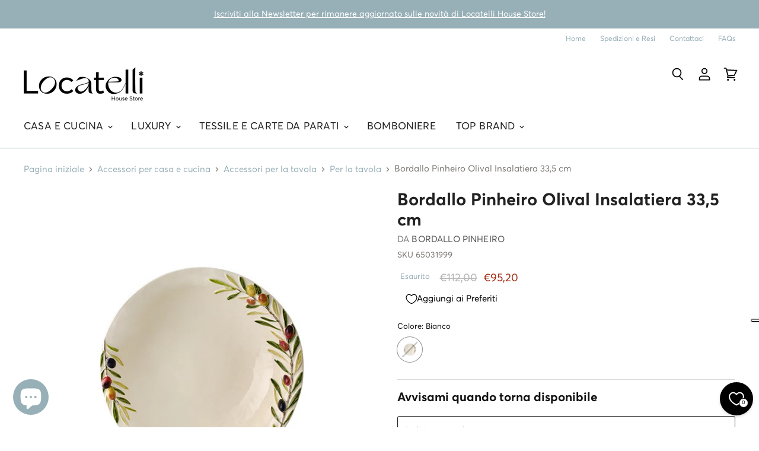

--- FILE ---
content_type: text/html; charset=utf-8
request_url: https://locatellihousestore.it/collections/bordallo-pinheiro/products/bordallo-pinheiro-olival-insalatiera-33-5-cm
body_size: 72629
content:
<!doctype html>
<html class="no-js no-touch" lang="it">
  <head>


  <script>
    window.Store = window.Store || {};
    window.Store.id = 57003966636;
  </script>
    <meta charset="utf-8">
    <meta http-equiv="X-UA-Compatible" content="IE=edge,chrome=1">
    <meta name="viewport" content="width=device-width,initial-scale=1" />

    <!-- Preconnect Domains -->
    <link rel="preconnect" href="https://cdn.shopify.com" crossorigin>
    <link rel="preconnect" href="https://fonts.shopify.com" crossorigin>
    <link rel="preconnect" href="https://monorail-edge.shopifysvc.com">

    
    

    <!-- Preload Assets -->
    <link rel="preload" href="//locatellihousestore.it/cdn/shop/t/69/assets/api.js?v=76206469115915889501700731314" as="script">

    

    <link rel="preload" href="//locatellihousestore.it/cdn/shop/t/69/assets/superstore.js?v=128246710686765074161700731314" as="script"><title>Bordallo Pinheiro Olival Insalatiera 335 cm — Locatelli House Store</title>

    
      <meta name="description" content="Acquista online Bordallo Pinheiro Olival Insalatiera 33,5 cm. Locatelli rivenditore ufficiale Bordallo Pinheiro">
    

    
  <link rel="shortcut icon" href="//locatellihousestore.it/cdn/shop/files/Contratto_92ec053c-7282-44b9-9ab9-0138ddc1e448_32x32.png?v=1626188342" type="image/png">


    
      <link rel="canonical" href="https://locatellihousestore.it/products/bordallo-pinheiro-olival-insalatiera-33-5-cm" />
    

    
    















<meta property="og:site_name" content="Locatelli House Store">
<meta property="og:url" content="https://locatellihousestore.it/products/bordallo-pinheiro-olival-insalatiera-33-5-cm">
<meta property="og:title" content="Bordallo Pinheiro Olival Insalatiera 33,5 cm">
<meta property="og:type" content="website">
<meta property="og:description" content="Acquista online Bordallo Pinheiro Olival Insalatiera 33,5 cm. Locatelli rivenditore ufficiale Bordallo Pinheiro">




    
    
    

    
    
    <meta
      property="og:image"
      content="https://locatellihousestore.it/cdn/shop/files/65031999BordalloPinheiro_1200x1200.jpg?v=1721203260"
    />
    <meta
      property="og:image:secure_url"
      content="https://locatellihousestore.it/cdn/shop/files/65031999BordalloPinheiro_1200x1200.jpg?v=1721203260"
    />
    <meta property="og:image:width" content="1200" />
    <meta property="og:image:height" content="1200" />
    
    
    <meta property="og:image:alt" content="Bordallo Pinheiro Olival Insalatiera 33,5 cm" />
  
















<meta name="twitter:title" content="Bordallo Pinheiro Olival Insalatiera 335 cm">
<meta name="twitter:description" content="Acquista online Bordallo Pinheiro Olival Insalatiera 33,5 cm. Locatelli rivenditore ufficiale Bordallo Pinheiro">


    
    
    
      
      
      <meta name="twitter:card" content="summary">
    
    
    <meta
      property="twitter:image"
      content="https://locatellihousestore.it/cdn/shop/files/65031999BordalloPinheiro_1200x1200_crop_center.jpg?v=1721203260"
    />
    <meta property="twitter:image:width" content="1200" />
    <meta property="twitter:image:height" content="1200" />
    
    
    <meta property="twitter:image:alt" content="Bordallo Pinheiro Olival Insalatiera 33,5 cm" />
  



    

    <link rel="preload" href="//locatellihousestore.it/cdn/fonts/outfit/outfit_n3.8c97ae4c4fac7c2ea467a6dc784857f4de7e0e37.woff2" as="font" crossorigin="anonymous">

    
      <link rel="preload" as="style" href="//locatellihousestore.it/cdn/shop/t/69/assets/theme.css?v=154168410921236404021763475364">
    

    <script>window.performance && window.performance.mark && window.performance.mark('shopify.content_for_header.start');</script><meta name="google-site-verification" content="-rvN-a5_ahEcVAyDBH2W6S-aejhyFJxQhHRHaS5ZGVc">
<meta name="facebook-domain-verification" content="dlcd7tkirglpc6srutbuf5j2n96czu">
<meta name="facebook-domain-verification" content="ozl3hxtmg7q3r0tar9v8vqzqxaermu">
<meta name="google-site-verification" content="vOWll7AsKfLaFKKMajOR8sUQqN_iJgK3QwILktrfNNo">
<meta id="shopify-digital-wallet" name="shopify-digital-wallet" content="/57003966636/digital_wallets/dialog">
<meta name="shopify-checkout-api-token" content="9a89bd4fb9d3680eaee8ed8f2c8f1f70">
<meta id="in-context-paypal-metadata" data-shop-id="57003966636" data-venmo-supported="false" data-environment="production" data-locale="it_IT" data-paypal-v4="true" data-currency="EUR">
<link rel="alternate" hreflang="x-default" href="https://locatellihousestore.it/products/bordallo-pinheiro-olival-insalatiera-33-5-cm">
<link rel="alternate" hreflang="it" href="https://locatellihousestore.it/products/bordallo-pinheiro-olival-insalatiera-33-5-cm">
<link rel="alternate" hreflang="en" href="https://locatellihousestore.it/en/products/bordallo-pinheiro-olival-insalatiera-33-5-cm">
<link rel="alternate" hreflang="de" href="https://locatellihousestore.it/de/products/bordallo-pinheiro-olival-insalatiera-33-5-cm">
<link rel="alternate" type="application/json+oembed" href="https://locatellihousestore.it/products/bordallo-pinheiro-olival-insalatiera-33-5-cm.oembed">
<script async="async" src="/checkouts/internal/preloads.js?locale=it-IT"></script>
<link rel="preconnect" href="https://shop.app" crossorigin="anonymous">
<script async="async" src="https://shop.app/checkouts/internal/preloads.js?locale=it-IT&shop_id=57003966636" crossorigin="anonymous"></script>
<script id="apple-pay-shop-capabilities" type="application/json">{"shopId":57003966636,"countryCode":"IT","currencyCode":"EUR","merchantCapabilities":["supports3DS"],"merchantId":"gid:\/\/shopify\/Shop\/57003966636","merchantName":"Locatelli House Store","requiredBillingContactFields":["postalAddress","email","phone"],"requiredShippingContactFields":["postalAddress","email","phone"],"shippingType":"shipping","supportedNetworks":["visa","maestro","masterCard","amex"],"total":{"type":"pending","label":"Locatelli House Store","amount":"1.00"},"shopifyPaymentsEnabled":true,"supportsSubscriptions":true}</script>
<script id="shopify-features" type="application/json">{"accessToken":"9a89bd4fb9d3680eaee8ed8f2c8f1f70","betas":["rich-media-storefront-analytics"],"domain":"locatellihousestore.it","predictiveSearch":true,"shopId":57003966636,"locale":"it"}</script>
<script>var Shopify = Shopify || {};
Shopify.shop = "locatellihs.myshopify.com";
Shopify.locale = "it";
Shopify.currency = {"active":"EUR","rate":"1.0"};
Shopify.country = "IT";
Shopify.theme = {"name":"Refresh Home Page Black Friday 21\/11","id":155771142479,"schema_name":"Superstore","schema_version":"5.1.0","theme_store_id":null,"role":"main"};
Shopify.theme.handle = "null";
Shopify.theme.style = {"id":null,"handle":null};
Shopify.cdnHost = "locatellihousestore.it/cdn";
Shopify.routes = Shopify.routes || {};
Shopify.routes.root = "/";</script>
<script type="module">!function(o){(o.Shopify=o.Shopify||{}).modules=!0}(window);</script>
<script>!function(o){function n(){var o=[];function n(){o.push(Array.prototype.slice.apply(arguments))}return n.q=o,n}var t=o.Shopify=o.Shopify||{};t.loadFeatures=n(),t.autoloadFeatures=n()}(window);</script>
<script>
  window.ShopifyPay = window.ShopifyPay || {};
  window.ShopifyPay.apiHost = "shop.app\/pay";
  window.ShopifyPay.redirectState = null;
</script>
<script id="shop-js-analytics" type="application/json">{"pageType":"product"}</script>
<script defer="defer" async type="module" src="//locatellihousestore.it/cdn/shopifycloud/shop-js/modules/v2/client.init-shop-cart-sync_x8TrURgt.it.esm.js"></script>
<script defer="defer" async type="module" src="//locatellihousestore.it/cdn/shopifycloud/shop-js/modules/v2/chunk.common_BMf091Dh.esm.js"></script>
<script defer="defer" async type="module" src="//locatellihousestore.it/cdn/shopifycloud/shop-js/modules/v2/chunk.modal_Ccb5hpjc.esm.js"></script>
<script type="module">
  await import("//locatellihousestore.it/cdn/shopifycloud/shop-js/modules/v2/client.init-shop-cart-sync_x8TrURgt.it.esm.js");
await import("//locatellihousestore.it/cdn/shopifycloud/shop-js/modules/v2/chunk.common_BMf091Dh.esm.js");
await import("//locatellihousestore.it/cdn/shopifycloud/shop-js/modules/v2/chunk.modal_Ccb5hpjc.esm.js");

  window.Shopify.SignInWithShop?.initShopCartSync?.({"fedCMEnabled":true,"windoidEnabled":true});

</script>
<script>
  window.Shopify = window.Shopify || {};
  if (!window.Shopify.featureAssets) window.Shopify.featureAssets = {};
  window.Shopify.featureAssets['shop-js'] = {"shop-cart-sync":["modules/v2/client.shop-cart-sync_D7vJUGKr.it.esm.js","modules/v2/chunk.common_BMf091Dh.esm.js","modules/v2/chunk.modal_Ccb5hpjc.esm.js"],"init-fed-cm":["modules/v2/client.init-fed-cm_BXv35qgo.it.esm.js","modules/v2/chunk.common_BMf091Dh.esm.js","modules/v2/chunk.modal_Ccb5hpjc.esm.js"],"init-shop-email-lookup-coordinator":["modules/v2/client.init-shop-email-lookup-coordinator_DzDw3Uhh.it.esm.js","modules/v2/chunk.common_BMf091Dh.esm.js","modules/v2/chunk.modal_Ccb5hpjc.esm.js"],"init-windoid":["modules/v2/client.init-windoid_DlvsVjNy.it.esm.js","modules/v2/chunk.common_BMf091Dh.esm.js","modules/v2/chunk.modal_Ccb5hpjc.esm.js"],"shop-button":["modules/v2/client.shop-button_C3Wyia3L.it.esm.js","modules/v2/chunk.common_BMf091Dh.esm.js","modules/v2/chunk.modal_Ccb5hpjc.esm.js"],"shop-cash-offers":["modules/v2/client.shop-cash-offers_k-bSj52U.it.esm.js","modules/v2/chunk.common_BMf091Dh.esm.js","modules/v2/chunk.modal_Ccb5hpjc.esm.js"],"shop-toast-manager":["modules/v2/client.shop-toast-manager_CSPYl6Cc.it.esm.js","modules/v2/chunk.common_BMf091Dh.esm.js","modules/v2/chunk.modal_Ccb5hpjc.esm.js"],"init-shop-cart-sync":["modules/v2/client.init-shop-cart-sync_x8TrURgt.it.esm.js","modules/v2/chunk.common_BMf091Dh.esm.js","modules/v2/chunk.modal_Ccb5hpjc.esm.js"],"init-customer-accounts-sign-up":["modules/v2/client.init-customer-accounts-sign-up_Cwe1qxzn.it.esm.js","modules/v2/client.shop-login-button_ac2IzQ_G.it.esm.js","modules/v2/chunk.common_BMf091Dh.esm.js","modules/v2/chunk.modal_Ccb5hpjc.esm.js"],"pay-button":["modules/v2/client.pay-button_kRwyK07L.it.esm.js","modules/v2/chunk.common_BMf091Dh.esm.js","modules/v2/chunk.modal_Ccb5hpjc.esm.js"],"init-customer-accounts":["modules/v2/client.init-customer-accounts_jLRjuLQ2.it.esm.js","modules/v2/client.shop-login-button_ac2IzQ_G.it.esm.js","modules/v2/chunk.common_BMf091Dh.esm.js","modules/v2/chunk.modal_Ccb5hpjc.esm.js"],"avatar":["modules/v2/client.avatar_BTnouDA3.it.esm.js"],"init-shop-for-new-customer-accounts":["modules/v2/client.init-shop-for-new-customer-accounts_ClZzYg6g.it.esm.js","modules/v2/client.shop-login-button_ac2IzQ_G.it.esm.js","modules/v2/chunk.common_BMf091Dh.esm.js","modules/v2/chunk.modal_Ccb5hpjc.esm.js"],"shop-follow-button":["modules/v2/client.shop-follow-button_DrIHux4Q.it.esm.js","modules/v2/chunk.common_BMf091Dh.esm.js","modules/v2/chunk.modal_Ccb5hpjc.esm.js"],"checkout-modal":["modules/v2/client.checkout-modal_xEqZMhS3.it.esm.js","modules/v2/chunk.common_BMf091Dh.esm.js","modules/v2/chunk.modal_Ccb5hpjc.esm.js"],"shop-login-button":["modules/v2/client.shop-login-button_ac2IzQ_G.it.esm.js","modules/v2/chunk.common_BMf091Dh.esm.js","modules/v2/chunk.modal_Ccb5hpjc.esm.js"],"lead-capture":["modules/v2/client.lead-capture_TxS39yFf.it.esm.js","modules/v2/chunk.common_BMf091Dh.esm.js","modules/v2/chunk.modal_Ccb5hpjc.esm.js"],"shop-login":["modules/v2/client.shop-login_D4y7B51r.it.esm.js","modules/v2/chunk.common_BMf091Dh.esm.js","modules/v2/chunk.modal_Ccb5hpjc.esm.js"],"payment-terms":["modules/v2/client.payment-terms_BfEgpMb9.it.esm.js","modules/v2/chunk.common_BMf091Dh.esm.js","modules/v2/chunk.modal_Ccb5hpjc.esm.js"]};
</script>
<script>(function() {
  var isLoaded = false;
  function asyncLoad() {
    if (isLoaded) return;
    isLoaded = true;
    var urls = ["https:\/\/app.supergiftoptions.com\/get_script\/0b40ac4435a511ec92fa0e2ce9b9a927.js?v=260061\u0026shop=locatellihs.myshopify.com","https:\/\/gtm.gropulse.com\/get_script?shop=locatellihs.myshopify.com","https:\/\/cdn.nfcube.com\/instafeed-ccbdc2a1f2c8a768b9833bbd4bb2c567.js?shop=locatellihs.myshopify.com"];
    for (var i = 0; i < urls.length; i++) {
      var s = document.createElement('script');
      s.type = 'text/javascript';
      s.async = true;
      s.src = urls[i];
      var x = document.getElementsByTagName('script')[0];
      x.parentNode.insertBefore(s, x);
    }
  };
  if(window.attachEvent) {
    window.attachEvent('onload', asyncLoad);
  } else {
    window.addEventListener('load', asyncLoad, false);
  }
})();</script>
<script id="__st">var __st={"a":57003966636,"offset":3600,"reqid":"5fbe7333-5e80-4bac-9dd9-d97108b0e38c-1770091378","pageurl":"locatellihousestore.it\/collections\/bordallo-pinheiro\/products\/bordallo-pinheiro-olival-insalatiera-33-5-cm","u":"24c9a64daf5f","p":"product","rtyp":"product","rid":9444609032527};</script>
<script>window.ShopifyPaypalV4VisibilityTracking = true;</script>
<script id="captcha-bootstrap">!function(){'use strict';const t='contact',e='account',n='new_comment',o=[[t,t],['blogs',n],['comments',n],[t,'customer']],c=[[e,'customer_login'],[e,'guest_login'],[e,'recover_customer_password'],[e,'create_customer']],r=t=>t.map((([t,e])=>`form[action*='/${t}']:not([data-nocaptcha='true']) input[name='form_type'][value='${e}']`)).join(','),a=t=>()=>t?[...document.querySelectorAll(t)].map((t=>t.form)):[];function s(){const t=[...o],e=r(t);return a(e)}const i='password',u='form_key',d=['recaptcha-v3-token','g-recaptcha-response','h-captcha-response',i],f=()=>{try{return window.sessionStorage}catch{return}},m='__shopify_v',_=t=>t.elements[u];function p(t,e,n=!1){try{const o=window.sessionStorage,c=JSON.parse(o.getItem(e)),{data:r}=function(t){const{data:e,action:n}=t;return t[m]||n?{data:e,action:n}:{data:t,action:n}}(c);for(const[e,n]of Object.entries(r))t.elements[e]&&(t.elements[e].value=n);n&&o.removeItem(e)}catch(o){console.error('form repopulation failed',{error:o})}}const l='form_type',E='cptcha';function T(t){t.dataset[E]=!0}const w=window,h=w.document,L='Shopify',v='ce_forms',y='captcha';let A=!1;((t,e)=>{const n=(g='f06e6c50-85a8-45c8-87d0-21a2b65856fe',I='https://cdn.shopify.com/shopifycloud/storefront-forms-hcaptcha/ce_storefront_forms_captcha_hcaptcha.v1.5.2.iife.js',D={infoText:'Protetto da hCaptcha',privacyText:'Privacy',termsText:'Termini'},(t,e,n)=>{const o=w[L][v],c=o.bindForm;if(c)return c(t,g,e,D).then(n);var r;o.q.push([[t,g,e,D],n]),r=I,A||(h.body.append(Object.assign(h.createElement('script'),{id:'captcha-provider',async:!0,src:r})),A=!0)});var g,I,D;w[L]=w[L]||{},w[L][v]=w[L][v]||{},w[L][v].q=[],w[L][y]=w[L][y]||{},w[L][y].protect=function(t,e){n(t,void 0,e),T(t)},Object.freeze(w[L][y]),function(t,e,n,w,h,L){const[v,y,A,g]=function(t,e,n){const i=e?o:[],u=t?c:[],d=[...i,...u],f=r(d),m=r(i),_=r(d.filter((([t,e])=>n.includes(e))));return[a(f),a(m),a(_),s()]}(w,h,L),I=t=>{const e=t.target;return e instanceof HTMLFormElement?e:e&&e.form},D=t=>v().includes(t);t.addEventListener('submit',(t=>{const e=I(t);if(!e)return;const n=D(e)&&!e.dataset.hcaptchaBound&&!e.dataset.recaptchaBound,o=_(e),c=g().includes(e)&&(!o||!o.value);(n||c)&&t.preventDefault(),c&&!n&&(function(t){try{if(!f())return;!function(t){const e=f();if(!e)return;const n=_(t);if(!n)return;const o=n.value;o&&e.removeItem(o)}(t);const e=Array.from(Array(32),(()=>Math.random().toString(36)[2])).join('');!function(t,e){_(t)||t.append(Object.assign(document.createElement('input'),{type:'hidden',name:u})),t.elements[u].value=e}(t,e),function(t,e){const n=f();if(!n)return;const o=[...t.querySelectorAll(`input[type='${i}']`)].map((({name:t})=>t)),c=[...d,...o],r={};for(const[a,s]of new FormData(t).entries())c.includes(a)||(r[a]=s);n.setItem(e,JSON.stringify({[m]:1,action:t.action,data:r}))}(t,e)}catch(e){console.error('failed to persist form',e)}}(e),e.submit())}));const S=(t,e)=>{t&&!t.dataset[E]&&(n(t,e.some((e=>e===t))),T(t))};for(const o of['focusin','change'])t.addEventListener(o,(t=>{const e=I(t);D(e)&&S(e,y())}));const B=e.get('form_key'),M=e.get(l),P=B&&M;t.addEventListener('DOMContentLoaded',(()=>{const t=y();if(P)for(const e of t)e.elements[l].value===M&&p(e,B);[...new Set([...A(),...v().filter((t=>'true'===t.dataset.shopifyCaptcha))])].forEach((e=>S(e,t)))}))}(h,new URLSearchParams(w.location.search),n,t,e,['guest_login'])})(!0,!0)}();</script>
<script integrity="sha256-4kQ18oKyAcykRKYeNunJcIwy7WH5gtpwJnB7kiuLZ1E=" data-source-attribution="shopify.loadfeatures" defer="defer" src="//locatellihousestore.it/cdn/shopifycloud/storefront/assets/storefront/load_feature-a0a9edcb.js" crossorigin="anonymous"></script>
<script crossorigin="anonymous" defer="defer" src="//locatellihousestore.it/cdn/shopifycloud/storefront/assets/shopify_pay/storefront-65b4c6d7.js?v=20250812"></script>
<script data-source-attribution="shopify.dynamic_checkout.dynamic.init">var Shopify=Shopify||{};Shopify.PaymentButton=Shopify.PaymentButton||{isStorefrontPortableWallets:!0,init:function(){window.Shopify.PaymentButton.init=function(){};var t=document.createElement("script");t.src="https://locatellihousestore.it/cdn/shopifycloud/portable-wallets/latest/portable-wallets.it.js",t.type="module",document.head.appendChild(t)}};
</script>
<script data-source-attribution="shopify.dynamic_checkout.buyer_consent">
  function portableWalletsHideBuyerConsent(e){var t=document.getElementById("shopify-buyer-consent"),n=document.getElementById("shopify-subscription-policy-button");t&&n&&(t.classList.add("hidden"),t.setAttribute("aria-hidden","true"),n.removeEventListener("click",e))}function portableWalletsShowBuyerConsent(e){var t=document.getElementById("shopify-buyer-consent"),n=document.getElementById("shopify-subscription-policy-button");t&&n&&(t.classList.remove("hidden"),t.removeAttribute("aria-hidden"),n.addEventListener("click",e))}window.Shopify?.PaymentButton&&(window.Shopify.PaymentButton.hideBuyerConsent=portableWalletsHideBuyerConsent,window.Shopify.PaymentButton.showBuyerConsent=portableWalletsShowBuyerConsent);
</script>
<script data-source-attribution="shopify.dynamic_checkout.cart.bootstrap">document.addEventListener("DOMContentLoaded",(function(){function t(){return document.querySelector("shopify-accelerated-checkout-cart, shopify-accelerated-checkout")}if(t())Shopify.PaymentButton.init();else{new MutationObserver((function(e,n){t()&&(Shopify.PaymentButton.init(),n.disconnect())})).observe(document.body,{childList:!0,subtree:!0})}}));
</script>
<link id="shopify-accelerated-checkout-styles" rel="stylesheet" media="screen" href="https://locatellihousestore.it/cdn/shopifycloud/portable-wallets/latest/accelerated-checkout-backwards-compat.css" crossorigin="anonymous">
<style id="shopify-accelerated-checkout-cart">
        #shopify-buyer-consent {
  margin-top: 1em;
  display: inline-block;
  width: 100%;
}

#shopify-buyer-consent.hidden {
  display: none;
}

#shopify-subscription-policy-button {
  background: none;
  border: none;
  padding: 0;
  text-decoration: underline;
  font-size: inherit;
  cursor: pointer;
}

#shopify-subscription-policy-button::before {
  box-shadow: none;
}

      </style>

<script>window.performance && window.performance.mark && window.performance.mark('shopify.content_for_header.end');</script>

    <script>
      document.documentElement.className=document.documentElement.className.replace(/\bno-js\b/,'js');
      if(window.Shopify&&window.Shopify.designMode)document.documentElement.className+=' in-theme-editor';
      if(('ontouchstart' in window)||window.DocumentTouch&&document instanceof DocumentTouch)document.documentElement.className=document.documentElement.className.replace(/\bno-touch\b/,'has-touch');
    </script>

    <script src="//locatellihousestore.it/cdn/shop/t/69/assets/api.js?v=76206469115915889501700731314" defer></script>

    
      <link href="//locatellihousestore.it/cdn/shop/t/69/assets/theme.css?v=154168410921236404021763475364" rel="stylesheet" type="text/css" media="all" />
    

    

    
    <script>
      window.Theme = window.Theme || {};
      window.Theme.version = '5.1.0';
      window.Theme.name = 'Superstore';
      window.Theme.routes = {
        "root_url": "/",
        "account_url": "/account",
        "account_login_url": "https://locatellihousestore.it/customer_authentication/redirect?locale=it&region_country=IT",
        "account_logout_url": "/account/logout",
        "account_register_url": "https://account.locatellihousestore.it?locale=it",
        "account_addresses_url": "/account/addresses",
        "collections_url": "/collections",
        "all_products_collection_url": "/collections/all",
        "search_url": "/search",
        "predictive_search_url": "/search/suggest",
        "cart_url": "/cart",
        "cart_add_url": "/cart/add",
        "cart_change_url": "/cart/change",
        "cart_clear_url": "/cart/clear",
        "product_recommendations_url": "/recommendations/products",
      };
    </script>
    

  
<script>
    
    
    
    
    var gsf_conversion_data = {page_type : 'product', event : 'view_item', data : {product_data : [{variant_id : 49320692547919, product_id : 9444609032527, name : "Bordallo Pinheiro Olival Insalatiera 33,5 cm", price : "95.20", currency : "EUR", sku : "65031999", brand : "Bordallo Pinheiro", variant : "Bianco", category : "Insalatiera", quantity : "0" }], total_price : "95.20", shop_currency : "EUR"}};
    
</script>
<!-- BEGIN app block: shopify://apps/gtm-data-layer/blocks/gropulse-gtm/ec1066b4-8b00-4630-a216-c88f51204a28 --><!-- BEGIN app snippet: custom-event-selector -->

<div id="gropulse-custom-event-selector-modal" class="gropulse-custom-event-modal">
  <div class="gropulse-custom-event-modal-content">
    <div class="gropulse-custom-event-modal-header">
      <p class="gropulse-modal-title">Custom Event Setup</p>
      <span class="gropulse-custom-event-close">&times;</span>
    </div>
    <div class="gropulse-custom-event-modal-body">
      <p>Click on the elements you want to track as custom events. Selected elements will appear in the list below.</p>

      <button id="gropulse-track-new-button" class="gropulse-track-new-button">Track New Element</button>

      <div class="gropulse-selected-elements">
        <span class="gropulse-selected-elements-title">Selected Elements (0)</span>
        <ul id="gropulse-selected-elements-list"></ul>
      </div>
    </div>
    <div class="gropulse-custom-event-modal-footer">
      <button id="gropulse-finish-setup-button" class="gropulse-finish-setup-button">Finish Setup</button>
    </div>
  </div>
</div>

<style>
.gropulse-custom-event-modal {
  display: none;
  position: fixed;
  z-index: 99999;
  left: 20px;
  top: 20px;
  width: 400px;
  background-color: #fff;
  border-radius: 8px;
  box-shadow: 0 4px 20px rgba(0, 0, 0, 0.2);
  font-family: -apple-system, BlinkMacSystemFont, "Segoe UI", Roboto, Helvetica, Arial, sans-serif;
  max-height: 90vh;
  overflow-y: auto;
}

.gropulse-custom-event-modal-content {
  width: 100%;
}

.gropulse-custom-event-modal-header {
  padding: 15px 20px;
  display: flex;
  justify-content: space-between;
  align-items: center;
  border-bottom: 1px solid #e5e5e5;
}

.gropulse-custom-event-modal-header .gropulse-modal-title {
  margin: 0;
  font-size: 18px;
  font-weight: 600;
  color: #333;
}

.gropulse-custom-event-close {
  color: #aaa;
  font-size: 24px;
  font-weight: bold;
  cursor: pointer;
}

.gropulse-custom-event-close:hover {
  color: #555;
}

.gropulse-custom-event-modal-body {
  padding: 20px;
}

.gropulse-custom-event-modal-footer {
  padding: 15px 20px;
  border-top: 1px solid #e5e5e5;
  text-align: right;
}

.gropulse-track-new-button,
.gropulse-finish-setup-button {
  padding: 10px 15px;
  border-radius: 4px;
  border: none;
  font-size: 14px;
  font-weight: 500;
  cursor: pointer;
}

.gropulse-track-new-button {
  background-color: #4CAF50;
  color: white;
  margin-top: 10px;
}

.gropulse-finish-setup-button {
  background-color: #2196F3;
  color: white;
}

.gropulse-selected-elements {
  margin-top: 20px;
}

.gropulse-selected-elements-title {
  display: block;
  font-size: 16px;
  margin-bottom: 10px;
  font-weight: 500;
}

#gropulse-selected-elements-list {
  list-style: none;
  padding: 0;
  margin: 0;
  max-height: 200px;
  overflow-y: auto;
  border: 1px solid #e5e5e5;
  border-radius: 4px;
}

#gropulse-selected-elements-list li {
  padding: 10px;
  border-bottom: 1px solid #e5e5e5;
  display: flex;
  justify-content: space-between;
  align-items: center;
}

#gropulse-selected-elements-list li:last-child {
  border-bottom: none;
}

.gropulse-element-info {
  flex: 1;
  font-size: 14px;
  word-break: break-word;
}

.gropulse-remove-element {
  color: #f44336;
  cursor: pointer;
  margin-left: 10px;
}

.gropulse-page-overlay {
  position: fixed;
  top: 0;
  left: 0;
  width: 100%;
  height: 100%;
  background-color: rgba(0, 0, 0, 0.3);
  z-index: 99990;
  pointer-events: none;
}

.gropulse-highlight-element {
  position: absolute;
  pointer-events: none;
  background-color: rgba(76, 175, 80, 0.2);
  border: 2px solid #4CAF50;
  z-index: 99991;
  box-sizing: border-box;
}

/* Make modal draggable */
.gropulse-custom-event-modal-header {
  cursor: move;
}

/* Responsive styles */
@media screen and (max-width: 480px) {
  .gropulse-custom-event-modal {
    width: 90%;
    left: 5%;
    top: 5%;
  }
}
</style>

<script>
document.addEventListener('DOMContentLoaded', function() {
  // Parse URL parameters
  const urlParams = new URLSearchParams(window.location.search);
  const customEventParam = urlParams.get('customEvent');
  const redirectUrl = urlParams.get('redirectUrl');

  // Initialize session storage if customEvent param is present
  if (customEventParam === '1') {
    // Set flag in session storage to show the modal across page navigation
    sessionStorage.setItem('gropulseCustomEventSetupActive', 'true');
    // Store redirect URL for later use
    if (redirectUrl) {
      sessionStorage.setItem('gropulseCustomEventRedirectUrl', redirectUrl);
    }
  }

  // Don't proceed if setup mode is not active
  if (sessionStorage.getItem('gropulseCustomEventSetupActive') !== 'true') return;

  const modal = document.getElementById('gropulse-custom-event-selector-modal');
  const trackNewButton = document.getElementById('gropulse-track-new-button');
  const finishSetupButton = document.getElementById('gropulse-finish-setup-button');
  const closeButton = document.querySelector('.gropulse-custom-event-close');
  const selectedElementsList = document.getElementById('gropulse-selected-elements-list');
  const selectedElementsHeader = document.querySelector('.gropulse-selected-elements-title');

  let isSelectionMode = false;
  let selectedElements = [];
  let overlay = null;
  let highlightElement = null;

  // Load previously selected elements from session storage
  const storedElements = sessionStorage.getItem('gropulseSelectedElements');
  if (storedElements) {
    try {
      selectedElements = JSON.parse(storedElements);
      updateSelectedElementsList();
    } catch (error) {
      console.error('Error loading stored elements:', error);
    }
  }

  // Make the modal draggable
  makeElementDraggable(modal, document.querySelector('.gropulse-custom-event-modal-header'));

  // Show the modal
  modal.style.display = 'block';

  // Click event handlers
  trackNewButton.addEventListener('click', function() {
    if (isSelectionMode) {
      // Cancel selection mode if active
      disableSelectionMode();
    } else {
      // Enable selection mode
      enableSelectionMode();
    }
  });
  finishSetupButton.addEventListener('click', finishSetup);
  closeButton.addEventListener('click', closeModal);

  function makeElementDraggable(element, handle) {
    let pos1 = 0, pos2 = 0, pos3 = 0, pos4 = 0;

    // Try to get saved position from session storage
    const savedPosition = getSavedModalPosition();
    if (savedPosition) {
      element.style.top = savedPosition.top + "px";
      element.style.left = savedPosition.left + "px";
    }

    handle.onmousedown = dragMouseDown;

    function dragMouseDown(e) {
      e.preventDefault();
      pos3 = e.clientX;
      pos4 = e.clientY;
      document.onmouseup = closeDragElement;
      document.onmousemove = elementDrag;
    }

    function elementDrag(e) {
      e.preventDefault();
      pos1 = pos3 - e.clientX;
      pos2 = pos4 - e.clientY;
      pos3 = e.clientX;
      pos4 = e.clientY;

      // Calculate new position ensuring it stays within viewport
      let newTop = element.offsetTop - pos2;
      let newLeft = element.offsetLeft - pos1;

      // Get viewport dimensions
      const viewportWidth = window.innerWidth;
      const viewportHeight = window.innerHeight;

      // Limit to viewport boundaries
      newTop = Math.max(0, Math.min(newTop, viewportHeight - 100));
      newLeft = Math.max(0, Math.min(newLeft, viewportWidth - 100));

      element.style.top = newTop + "px";
      element.style.left = newLeft + "px";

      // Save position to session storage
      saveModalPosition(newTop, newLeft);
    }

    function closeDragElement() {
      document.onmouseup = null;
      document.onmousemove = null;

      // Save final position
      saveModalPosition(element.offsetTop, element.offsetLeft);
    }
  }

  // Save modal position to session storage
  function saveModalPosition(top, left) {
    try {
      sessionStorage.setItem('gropulseModalPosition', JSON.stringify({ top, left }));
    } catch (error) {
      console.error('Error saving modal position:', error);
    }
  }

  // Get saved modal position from session storage
  function getSavedModalPosition() {
    try {
      const position = sessionStorage.getItem('gropulseModalPosition');
      return position ? JSON.parse(position) : null;
    } catch (error) {
      console.error('Error getting modal position:', error);
      return null;
    }
  }

  function enableSelectionMode() {
    if (isSelectionMode) return;

    isSelectionMode = true;
    trackNewButton.textContent = 'Cancel Selection';
    trackNewButton.style.backgroundColor = '#f44336';

    // Create overlay
    overlay = document.createElement('div');
    overlay.className = 'gropulse-page-overlay';
    document.body.appendChild(overlay);

    // Create highlight element
    highlightElement = document.createElement('div');
    highlightElement.className = 'gropulse-highlight-element';
    document.body.appendChild(highlightElement);

    // Add event listeners for element selection
    document.addEventListener('mouseover', highlightTargetElement);
    document.addEventListener('click', selectElement, true);
  }

  function disableSelectionMode() {
    if (!isSelectionMode) return;

    isSelectionMode = false;
    trackNewButton.textContent = 'Track New Element';
    trackNewButton.style.backgroundColor = '#4CAF50';

    // Remove overlay and highlight
    if (overlay) {
      document.body.removeChild(overlay);
      overlay = null;
    }

    if (highlightElement) {
      document.body.removeChild(highlightElement);
      highlightElement = null;
    }

    // Remove event listeners
    document.removeEventListener('mouseover', highlightTargetElement);
    document.removeEventListener('click', selectElement, true);
  }

  // Helper function to update the list of selected elements
  function updateSelectedElementsList() {
    // Clear existing list
    selectedElementsList.innerHTML = '';

    // Update the header count
    selectedElementsHeader.textContent = `Selected Elements (${selectedElements.length})`;

    // Add each element to the list
    selectedElements.forEach(element => {
      const li = document.createElement('li');
      li.dataset.id = element.id;

      const elementInfo = document.createElement('div');
      elementInfo.className = 'gropulse-element-info';
      elementInfo.textContent = `"${element.text}" (${element.selector})`;

      const removeButton = document.createElement('span');
      removeButton.className = 'gropulse-remove-element';
      removeButton.textContent = '✕';
      removeButton.addEventListener('click', function() {
        removeElementFromList(element.id);
      });

      li.appendChild(elementInfo);
      li.appendChild(removeButton);
      selectedElementsList.appendChild(li);
    });

    // Save to session storage
    sessionStorage.setItem('gropulseSelectedElements', JSON.stringify(selectedElements));
  }

  function highlightTargetElement(e) {
    if (!isSelectionMode) return;

    // Don't highlight elements in the modal itself
    if (e.target.closest('#gropulse-custom-event-selector-modal')) {
      if (highlightElement) {
        highlightElement.style.display = 'none';
      }
      return;
    }

    const rect = e.target.getBoundingClientRect();
    highlightElement.style.display = 'block';
    highlightElement.style.width = rect.width + 'px';
    highlightElement.style.height = rect.height + 'px';
    highlightElement.style.left = (window.pageXOffset + rect.left) + 'px';
    highlightElement.style.top = (window.pageYOffset + rect.top) + 'px';
  }

  function selectElement(e) {
    if (!isSelectionMode) return;

    // Don't select elements in the modal itself
    if (e.target.closest('#gropulse-custom-event-selector-modal')) {
      return;
    }

    // Prevent default action (like following links)
    e.preventDefault();
    e.stopPropagation();

    // Generate a selector for the clicked element
    const selector = generateSelector(e.target);

    // Add to selected elements list
    addElementToList(e.target, selector);

    // Disable selection mode
    disableSelectionMode();
  }

  function generateSelector(element) {
    // First try ID selector if available
    if (element.id) {
      return `#${element.id}`;
    }

    // Try with classes
    if (element.className && typeof element.className === 'string') {
      const classes = element.className.trim().split(/\s+/);
      if (classes.length > 0) {
        const classSelector = `.${classes.join('.')}`;
        if (document.querySelectorAll(classSelector).length === 1) {
          return classSelector;
        }
      }
    }

    // Use tag name with nth-child
    let path = '';
    let parent = element;

    while (parent) {
      if (parent === document.body) {
        path = 'body ' + path;
        break;
      }

      let tag = parent.tagName.toLowerCase();
      let siblings = Array.from(parent.parentNode.children).filter(child => child.tagName === parent.tagName);

      if (siblings.length > 1) {
        let index = siblings.indexOf(parent) + 1;
        tag += `:nth-child(${index})`;
      }

      path = tag + (path ? ' > ' + path : '');
      parent = parent.parentNode;

      // Stop at a certain depth to avoid overly complex selectors
      if (path.split('>').length > 5) {
        break;
      }
    }

    return path.trim();
  }

  function addElementToList(element, selector) {
    // Create a unique ID for this element
    const elementId = 'element-' + Date.now();

    // Add to our array
    selectedElements.push({
      id: elementId,
      selector: selector,
      text: element.textContent.trim().substring(0, 50) || element.tagName.toLowerCase()
    });

    // Update the display
    updateSelectedElementsList();
  }

  function removeElementFromList(id) {
    // Remove from array
    selectedElements = selectedElements.filter(el => el.id !== id);

    // Update the display
    updateSelectedElementsList();
  }

  function closeModal() {
    disableSelectionMode();
    modal.style.display = 'none';

    // Clear setup mode and data but keep the modal position
    sessionStorage.removeItem('gropulseCustomEventSetupActive');
    sessionStorage.removeItem('gropulseSelectedElements');
    // We intentionally don't remove gropulseModalPosition here to persist it across sessions
  }

  function finishSetup() {

    // Check if we have elements selected
    if (selectedElements.length > 0) {
      // Clean up our internal tracking but keep the modal position
      sessionStorage.removeItem('gropulseCustomEventSetupActive');
      sessionStorage.removeItem('gropulseSelectedElements');
      // We intentionally don't remove gropulseModalPosition to persist it

      // Redirect back to the app with selected elements as a URL parameter
      const savedRedirectUrl = sessionStorage.getItem('gropulseCustomEventRedirectUrl') || redirectUrl;

      if (savedRedirectUrl) {
        // Encode selected elements for URL
        const encodedElements = encodeURIComponent(JSON.stringify(selectedElements));

        // Determine if we need to add a ? or & for the parameter
        const separator = savedRedirectUrl.includes('?') ? '&' : '?';

        // Redirect to the app with the selected elements in the URL
        window.location.href = `${savedRedirectUrl}${separator}selectedElements=${encodedElements}`;
      }
    } else {
      alert('Please select at least one element to track.');
    }
  }
});
</script>
<!-- END app snippet -->
<!-- Google Tag Manager Head Tag Code Start -->
  <script>
    sessionStorage.setItem('gropulseGTMId', "GTM-KLRHTPN" );
    sessionStorage.setItem('gropulseGTMPlanName', "monthly" );
    sessionStorage.setItem("gropulseGTMEventListData", JSON.stringify({"trackingPurchase":true,"trackingAddToCart":true,"trackingRemoveFromCart":true,"trackingSingleProductPage":true,"trackingCollectionPage":true,"initiateCheckout":true}));
    sessionStorage.setItem("gropulseGTMServerType", "direct");
    sessionStorage.setItem("gropulseGTMMeasurementId", "G-R702ERXGH2");
    sessionStorage.setItem("gropulseGTMShopName", "locatellihs.myshopify.com");
    sessionStorage.setItem("gropulseGTMLinkedInConfig", JSON.stringify(null));
    sessionStorage.setItem("gropulseGTMConsentTrackingGiven", "false");
    sessionStorage.setItem("gropulseGTMWebPixelActivated", "false");sessionStorage.setItem("gropulseGTMCustomEvents", "");window.groPulseGTMDatalayer = window.groPulseGTMDatalayer || [];

    function gtmGtag(){
      window.groPulseGTMDatalayer.push(arguments);
    }
    
    

    (function(w, d, s, l, i) {
      w[l] = w[l] || [];
      w[l].push({"gtm.start": new Date().getTime(), event: "gtm.js"});
      var f = d.getElementsByTagName(s)[0],
        j = d.createElement(s),
        dl = l != "dataLayer"
          ? "&l=" + l
          : "";
      j.async = true;
      j.src = "https://www.googletagmanager.com/gtm.js?id=" + i + dl;
      f.parentNode.insertBefore(j, f);
    })(window, document, "script", "groPulseGTMDatalayer", "GTM-KLRHTPN");

       
    
    window.Shopify.loadFeatures([
      {
        name: "consent-tracking-api",
        version: "0.1"
      }
    ], (error) => {
      if (error) {
        console.error("Error loading consent-tracking-api feature:", error);
      }

      const consentTrackingGiven = false;

      if(!consentTrackingGiven){
        const event = new Event("gtm_start_tracking");
        window.dispatchEvent(event);
        return;
      }
      
      const trackingConsentStatus = Shopify?.customerPrivacy?.getTrackingConsent?.() ?? 'no_interaction';
      const hasExplicitConsent = trackingConsentStatus !== 'no_interaction';

      // Only update consent and start tracking if user has explicitly interacted with consent banner
      if (hasExplicitConsent) {
        const marketingAllowed = Shopify?.customerPrivacy?.marketingAllowed() ?? false;
        const analyticsAllowed = Shopify?.customerPrivacy?.analyticsProcessingAllowed() ?? false;

        gtmGtag('consent', 'update', {
          'ad_storage': marketingAllowed ? 'granted' : 'denied',
          'ad_user_data': marketingAllowed ? 'granted' : 'denied',
          'ad_personalization': marketingAllowed ? 'granted' : 'denied',
          'analytics_storage': analyticsAllowed ? 'granted' : 'denied'
        });

        // Start tracking only after user has previously consented
        const trackingEvent = new Event("gtm_start_tracking");
        window.dispatchEvent(trackingEvent);
      }

      document.addEventListener("visitorConsentCollected", (event) => {
        const marketingAllowed = event.detail.marketingAllowed;
        const analyticsAllowed = event.detail.analyticsAllowed;

        gtmGtag('consent', 'update', {
          'ad_storage': marketingAllowed ? 'granted' : 'denied',
          'ad_user_data': marketingAllowed ? 'granted' : 'denied',
          'ad_personalization': marketingAllowed ? 'granted' : 'denied',
          'analytics_storage': analyticsAllowed ? 'granted' : 'denied'
        });

        // Start tracking after user interacts with consent banner
        const trackingEvent = new Event("gtm_start_tracking");
        window.dispatchEvent(trackingEvent);
      });
    });
  </script>
  <!-- Google Tag Manager Head Tag Code End -->

  <!-- Google Tag Manager Noscript Code Start -->
  <noscript>
    <iframe
      src="https://www.googletagmanager.com/ns.html?id=GTM-KLRHTPN"
      height="0"
      width="0"
      style="display:none;visibility:hidden"></iframe>
  </noscript>
  <!-- Google Tag Manager Noscript Code End --><script>
  // Initialize dataLayer
   

  const linkedinConfig = null;

  function getGA4ClientId() {
    try {
      const cookies = document.cookie.split(';');
      for (const cookie of cookies) {
        const trimmedCookie = cookie.trim();
        if (trimmedCookie.startsWith('_ga=')) {
          const parts = trimmedCookie.substring(4).split('.');
          return parts.slice(2).join('.');
        }
      }
    } catch(e) {
      console.error('Error getting GA4 client ID:', e);
    }
    return null;
  }

  function getGA4SessionId(measurementId) {
    try {
      const normalizedId = measurementId.replace('G-', '');
      const cookieName = `_ga_${normalizedId}`;
      
      const cookies = document.cookie.split(';');
      for (const cookie of cookies) {
        const trimmedCookie = cookie.trim();
        if (trimmedCookie.startsWith(`${cookieName}=`)) {
          const cookieValue = trimmedCookie.substring(cookieName.length + 1);
          const sessionInfo = cookieValue.split('.')[2];
          
          if (sessionInfo) {
            return sessionInfo.split('$')[0].substring(1);
          }
        }
      }
    } catch(e) {
      console.error('Error getting GA4 session ID:', e);
    }
    return null;
  }

  function collectGA4Data() {
    const measurementId = "G-R702ERXGH2";
    const clientId = getGA4ClientId();
    const sessionId = getGA4SessionId(measurementId);
    
    if (clientId || sessionId) {
      localStorage.setItem('gropulse_gtm_sse', JSON.stringify({
        client_id: clientId,
        session_id: sessionId,
        timestamp: Date.now()
      }));
    }
  }

  function getCookie(name) {
    let cookie = {};
    document.cookie.split(";").forEach(function (el) {
      let [k, v] = el.split("=");
      cookie[k.trim()] = v;
    });
    return cookie[name];
  }

  function getFacebookBrowserParams() {
    let fbp = getCookie("_fbp") || null;
    let fbc = getCookie("_fbc") || null;

    if (!fbc && window.location.search.includes("fbclid=")) {
      const urlParams = new URLSearchParams(window.location.search);
      const fbclidValue = urlParams.get("fbclid");
      if (fbclidValue) {
        fbc = `fb.1.${Date.now()}.${fbclidValue}`;
      }
    }

    return { fbp, fbc };
  }

  function getTiktokBrowserParams() {
    let ttp = getCookie("_ttp") || null;
    let ttclid = getCookie("ttclid") || null;

    return { ttp, ttclid };
  }

  function getShopifyUniqueId() {
    let shopify_y = document.cookie
      .split(";")
      .filter((c) => c.includes("_shopify_y="))
      .map((c) => c.split("_shopify_y=")[1]);

    return (shopify_y.length && shopify_y[0]) || "";
  }

  function collectBrowserCookies() {
    const { fbp, fbc } = getFacebookBrowserParams();
    const { ttp, ttclid } = getTiktokBrowserParams();
    const shopifyUniqueId = getShopifyUniqueId();

    // Store browser cookies in localStorage for webpixel access
    if (fbp) localStorage.setItem("_fbp", fbp);
    if (fbc) localStorage.setItem("_fbc", fbc);
    if (ttp) localStorage.setItem("_ttp", ttp);
    if (ttclid) localStorage.setItem("ttclid", ttclid);
    if (shopifyUniqueId) localStorage.setItem("_shopify_y", shopifyUniqueId);
  }

  window.addEventListener('load', () => {
    collectGA4Data();
    collectBrowserCookies();
  });

  window.isServerEventEnabled = function(event) {
    try {
      const gropulseGTMEventListData = {"trackingPurchase":true,"trackingAddToCart":true,"trackingRemoveFromCart":true,"trackingSingleProductPage":true,"trackingCollectionPage":true,"initiateCheckout":true};
      if (!gropulseGTMEventListData?.serverEvents) return false;
      
      const eventMapping = {
        "purchase": "serverPurchase",
        "begin_checkout": "serverCheckout",
        "add_to_cart": "serverAddToCart",
        "view_item_list": "serverCollectionPage"
      };
      
      const mappedEvent = eventMapping[event];
      return mappedEvent ? !!gropulseGTMEventListData.serverEvents[mappedEvent] : false;
    } catch (error) {
      console.error("Error in isServerEventEnabled:", error);
      return false;
    }
  };

  window.generateEventId = function() {
    const key = 'gropulseGTMEventId';

    const eventId = `${Math.floor(Date.now())}_${Math.random().toString(36).slice(2, 8)}`;
    sessionStorage.setItem(key, eventId);

    return eventId;
  };

  window.getLinkedInConversionIds = function(eventName) {
    return linkedinConfig?.conversionEvents?.[eventName] || "";
  }

  window.sendToServerSideEndpoint = function (eventName, standardizedData, eventId) {
    const { fbp, fbc } = getFacebookBrowserParams();
    const { ttp, ttclid } = getTiktokBrowserParams();
    const shopifyUniqueId = getShopifyUniqueId();

    const sseData = JSON.parse(localStorage.getItem("gropulse_gtm_sse"));
    const requestBody = {
      event: eventName,
      event_id: eventId,
      shop_domain: "locatellihs.myshopify.com",
      timestamp: Math.floor(Date.now() / 1000),
      user_agent: navigator.userAgent,
      url: document.referrer || location.href,
      client_ip: null, // Will be set by server

      // Browser/tracking data
      browser_data: {
        fbp: fbp,
        fbc: fbc,
        shopify_unique_id: shopifyUniqueId,
        ga4_client_id: sseData?.client_id,
        ga4_session_id: sseData?.session_id,
        ttp: ttp,
        ttclid: ttclid,
      },

      // Customer data (would be populated if available)
      customer_data: {
        email: "",
        first_name: "",
        last_name: "",
        phone: "",
        gender: "",
        date_of_birth: "",
        city: "",
        state: "",
        zip: "",
        country: "",
      },

      // Event-specific data in standardized format
      event_data: standardizedData,
    };

    fetch('https://gtm.gropulse.com/server-side-events', {
      method: "POST",
      headers: {
        "Content-Type": "application/json",
      },
      mode: "cors",
      body: JSON.stringify(requestBody),
    }).catch((error) => {
      console.error("Error sending server-side event:", error);
    });
  }

</script><script>
    window.addEventListener("gtm_start_tracking", (event) => {
    (function() {
      let variantTitle = "";
      
        variantTitle = "Bianco";
      
      const itemCategoryList = {};
      
        
          itemCategoryList['item_category'] = "Accessori per casa e cucina";
        
        
        
          itemCategoryList['item_category2'] = "All products";
        
        
        
          itemCategoryList['item_category3'] = "Best Seller Saldi";
        
        
        
          itemCategoryList['item_category4'] = "Bordallo Pinheiro";
        
        
          
        
      const eventName = "view_item";
      const eventData = {
        event: eventName,
        server_side_event: window.isServerEventEnabled(eventName) || false,
        customer_email: "e3b0c44298fc1c149afbf4c8996fb92427ae41e4649b934ca495991b7852b855",
        ecommerce: {
          items: [
            {
              item_name: "Bordallo Pinheiro Olival Insalatiera 33,5 cm",
              item_id: 9444609032527,
              variant_id: 49320692547919,
              price: 95.2,
              currency: Shopify.currency.active,
              item_brand: "Bordallo Pinheiro",
              ... itemCategoryList,
              item_variant: variantTitle,
              index: 1,
              quantity: "1"
            }
          ]
        }
      };
      
      groPulseGTMDatalayer.push({ecommerce: null});
      groPulseGTMDatalayer.push(eventData);
    })()
    });
  </script>

<script>
  function htSGTMCheckCart() {

  /**
       *
       * @param {Array} dataList
       * @param {Object} singleData
       */
    const isDataUseable = (dataList, checkData) => {
      if (dataList.length === 0)
        return checkData;

      for (let index = 0; index < dataList.length; index++) {
        const singleData = dataList[index];
        if (singleData.id === checkData.id) {
          if (checkData.quantity > singleData.quantity) {
            const newData = {
              ...checkData,
              quantity: checkData.quantity - singleData.quantity
            };
            return newData;
          } else {
            return false;
          }
        }
      }
      return checkData;
    };

  /**
       *
       * @param {Array} localStoreData
       * @param {Array} newFetchData
       */
    const checkAddToACart = (localStoreData, newFetchData) => {
      return newFetchData.map((singleFetchData) => isDataUseable(localStoreData, singleFetchData)).filter(Boolean);
    };

  /**
       *
       * @param {Array} localStoreData
       * @param {Array} newFetchData
       */
    const checkRemoveFromACart = (localStoreData, newFetchData) => {
      return localStoreData.map((singleLocalStoreData) => isDataUseable(newFetchData, singleLocalStoreData)).filter(Boolean);
    };

    const addToCartFire = (cartData) => {
      const dataLayerItems = cartData.map((singleCartData, i) => {
        return {
          item_name: singleCartData.product_title,
          item_id: singleCartData.product_id,
          variant_id: singleCartData.variant_id,
          price: singleCartData.price / 100,
          currency: Shopify.currency.active,
          item_variant: singleCartData.variant_title,
          quantity: singleCartData.quantity,
          index: i + 1,
          item_brand: singleCartData.vendor,
          sku: singleCartData.sku
        };
      });

      const eventName = "add_to_cart";
      const eventId = window.generateEventId();
      const eventData = {
        event: eventName,
        server_side_event: window.isServerEventEnabled(eventName) || false,
        event_id: eventId,
        linkedin_conversion_ids: window.getLinkedInConversionIds(eventName),
        ecommerce: {
          items: dataLayerItems
        }
      };
      
      groPulseGTMDatalayer.push({ecommerce: null});
      groPulseGTMDatalayer.push(eventData);
    };

    const removeFromCartFire = (cartData) => {
      const dataLayerItems = cartData.map((singleCartData, i) => {
        return {
          item_name: singleCartData.product_title,
          item_id: singleCartData.product_id,
          variant_id: singleCartData.variant_id,
          price: singleCartData.price / 100,
          currency: Shopify.currency.active,
          item_variant: singleCartData.variant_title,
          quantity: singleCartData.quantity,
          index: i + 1,
          item_brand: singleCartData.vendor,
          sku: singleCartData.sku
        };
      });

      const eventName = "remove_from_cart";
      const eventId = window.generateEventId();
      const eventData = {
        event: eventName,
        server_side_event: window.isServerEventEnabled(eventName) || false,
        event_id: eventId,
        ecommerce: {
          items: dataLayerItems
        }
      };
      groPulseGTMDatalayer.push({ecommerce: null});
      groPulseGTMDatalayer.push(eventData);
    }

    window.addEventListener("gtm_start_tracking", (event) => {
      setInterval(function() {
        fetch("/cart.js").then((response) => response.json()).then((data) => {
          const lsData = JSON.parse(localStorage.getItem("ht-sgtm-cart-data")) || [];
          const fetchData = data.items;const addToCart = checkAddToACart(lsData, fetchData);
            addToCart.length !== 0 && addToCartFire(addToCart);const removeFromCart = checkRemoveFromACart(lsData, fetchData);
            removeFromCart.length !== 0 && removeFromCartFire(removeFromCart);localStorage.setItem("ht-sgtm-cart-data", JSON.stringify(fetchData));
        });
      }, 3000);
    });
  }
  const isGroPulseGTMWebPixelLoaded = Boolean(sessionStorage.getItem("isGroPulseGTMWebPixelLoaded"));

  if(!isGroPulseGTMWebPixelLoaded) {
    htSGTMCheckCart()
  };

</script><script>
  function generateEventId() {
    return `${Date.now()}_${Math.random().toString(36).slice(2, 11)}`;
  }

  function setupCustomEventTracking() {
    const customEventsStr = sessionStorage.getItem("gropulseGTMCustomEvents");

    if (!customEventsStr) return;

    try {
      const customEvents = JSON.parse(customEventsStr);
      if (!customEvents || !Array.isArray(customEvents)) return;

      customEvents.forEach(event => {
        if (!event.isActive) return;

        const elements = document.querySelectorAll(event.selector);
        if (!elements || elements.length === 0) return;

        elements.forEach(element => {
          element.addEventListener('click', function(e) {
            // Prevent default if it's a link or button
            if (element.tagName === 'A' || element.tagName === 'BUTTON') {
              e.preventDefault();
            }

            // Generate event ID for deduplication
            const eventId = generateEventId();

            // Create event parameters
            const eventParams = event.eventParameters || {};

            // Publish to web pixel for handling
            window.Shopify = window.Shopify || {};
            window.Shopify.analytics = window.Shopify.analytics || {};
            window.Shopify.analytics.publish = window.Shopify.analytics.publish || function() {};

            window.Shopify.analytics.publish("custom_event", {
              event_name: event.eventName,
              event_id: eventId,
              event_parameters: eventParams,
              timestamp: Date.now()
            });

            // If it was a link, navigate after a short delay
            if (element.tagName === 'A' && element.href) {
              setTimeout(() => {
                window.location.href = element.href;
              }, 300);
            }
          });
        });
      });
    } catch (error) {
      console.error('Error setting up custom events:', error);
    }
  }

  window.addEventListener("load", setupCustomEventTracking);
</script><script>
    window.isGroPulseCheckoutButtonClicked = false;
    window.addEventListener("gtm_start_tracking", (event) => {
      (function() {
        function fireInitiateCheckout(catData) {
          const eventId = window.generateEventId();
          const eventName = "begin_checkout";
          const eventData = {
            event: eventName,
            server_side_event: window.isServerEventEnabled(eventName) || false,
            event_id: eventId,
            linkedin_conversion_ids: window.getLinkedInConversionIds(eventName),
            ecommerce: {
              items: catData.items.map(
                (item, index) => ({
                  item_id: item.product_id,
                  variant_id: item.variant_id,
                  item_name: item.product_title,
                  currency: catData.currency,
                  index: index,
                  item_variant: item.variant_title,
                  price: item.price / 100,
                  quantity: item.quantity,
                  item_brand: item.vendor
                })
              )
            }
          };
          
          groPulseGTMDatalayer.push({ecommerce: null});
          groPulseGTMDatalayer.push(eventData);

          if (window.isServerEventEnabled(eventName)) {
            const standardizedData = {
              type: "begin_checkout",
              currency: Shopify.currency.active || "USD",
              value: eventData.ecommerce.items.reduce(
                (total, item) => total + item.quantity * item.price,
                0
              ),
              products: eventData.ecommerce.items.map((item) => ({
                ...item,
                id: item.item_id,
                name: item.item_name,
                brand: item.item_brand,
              })),
              coupon: "",
              total_quantity: eventData.ecommerce.items.reduce(
                (total, item) => total + item.quantity,
                0
              ),
            };
            window.sendToServerSideEndpoint(eventName, standardizedData, eventId);
          }
        }

        function checkoutButtonClickHandler() {
          const isGroPulseGTMWebPixelLoaded = Boolean(sessionStorage.getItem("isGroPulseGTMWebPixelLoaded"));
          if (!window.isGroPulseCheckoutButtonClicked && !isGroPulseGTMWebPixelLoaded) {
            window.isGroPulseCheckoutButtonClicked = true;
            fetch("/cart.js").then((response) => response.json()).then((data) => {
              fireInitiateCheckout(data);
            });
          }

        }

        window.hso_checkoutButtonClickHandler = checkoutButtonClickHandler;

        function setCheckoutButtonEvent() {
          if (document.querySelectorAll("[name='checkout']").length !== 0) {
            document.querySelectorAll("[name='checkout']").forEach(singleButton => {
              singleButton.addEventListener("click", checkoutButtonClickHandler);
            })
          }
          if (document.querySelectorAll("[href='/checkout']").length !== 0) {
            document.querySelectorAll("[href='/checkout']").forEach(singleButton => {
              singleButton.addEventListener("click", checkoutButtonClickHandler);
            })
          }

        }

        setCheckoutButtonEvent();

        const targetNode = document.body;
        const config = {
          attributes: true,
          childList: true,
          subtree: true
        };
        const callback = function(mutationsList, observer) {
          setCheckoutButtonEvent()
        };

        const observer = new MutationObserver(callback);
        observer.observe(targetNode, config);

      })();
    });
  </script><!-- END app block --><!-- BEGIN app block: shopify://apps/klaviyo-email-marketing-sms/blocks/klaviyo-onsite-embed/2632fe16-c075-4321-a88b-50b567f42507 -->















  <script>
    window.klaviyoReviewsProductDesignMode = false
  </script>







<!-- END app block --><!-- BEGIN app block: shopify://apps/super-gift-options/blocks/app-embed/d9b137c5-9d50-4342-a6ed-bbb1ebfb63ce -->
<script async src="https://app.supergiftoptions.com/get_script/?shop_url=locatellihs.myshopify.com"></script>


<!-- END app block --><script src="https://cdn.shopify.com/extensions/e8878072-2f6b-4e89-8082-94b04320908d/inbox-1254/assets/inbox-chat-loader.js" type="text/javascript" defer="defer"></script>
<link href="https://cdn.shopify.com/extensions/019be7a1-4e55-70a8-959d-ea5101b70f67/swish-wishlist-king-219/assets/component-wishlist-button-block.css" rel="stylesheet" type="text/css" media="all">
<script src="https://cdn.shopify.com/extensions/019be3fb-70a1-7565-8409-0029e6d6306c/preorderfrontend-176/assets/globo.preorder.min.js" type="text/javascript" defer="defer"></script>
<link href="https://monorail-edge.shopifysvc.com" rel="dns-prefetch">
<script>(function(){if ("sendBeacon" in navigator && "performance" in window) {try {var session_token_from_headers = performance.getEntriesByType('navigation')[0].serverTiming.find(x => x.name == '_s').description;} catch {var session_token_from_headers = undefined;}var session_cookie_matches = document.cookie.match(/_shopify_s=([^;]*)/);var session_token_from_cookie = session_cookie_matches && session_cookie_matches.length === 2 ? session_cookie_matches[1] : "";var session_token = session_token_from_headers || session_token_from_cookie || "";function handle_abandonment_event(e) {var entries = performance.getEntries().filter(function(entry) {return /monorail-edge.shopifysvc.com/.test(entry.name);});if (!window.abandonment_tracked && entries.length === 0) {window.abandonment_tracked = true;var currentMs = Date.now();var navigation_start = performance.timing.navigationStart;var payload = {shop_id: 57003966636,url: window.location.href,navigation_start,duration: currentMs - navigation_start,session_token,page_type: "product"};window.navigator.sendBeacon("https://monorail-edge.shopifysvc.com/v1/produce", JSON.stringify({schema_id: "online_store_buyer_site_abandonment/1.1",payload: payload,metadata: {event_created_at_ms: currentMs,event_sent_at_ms: currentMs}}));}}window.addEventListener('pagehide', handle_abandonment_event);}}());</script>
<script id="web-pixels-manager-setup">(function e(e,d,r,n,o){if(void 0===o&&(o={}),!Boolean(null===(a=null===(i=window.Shopify)||void 0===i?void 0:i.analytics)||void 0===a?void 0:a.replayQueue)){var i,a;window.Shopify=window.Shopify||{};var t=window.Shopify;t.analytics=t.analytics||{};var s=t.analytics;s.replayQueue=[],s.publish=function(e,d,r){return s.replayQueue.push([e,d,r]),!0};try{self.performance.mark("wpm:start")}catch(e){}var l=function(){var e={modern:/Edge?\/(1{2}[4-9]|1[2-9]\d|[2-9]\d{2}|\d{4,})\.\d+(\.\d+|)|Firefox\/(1{2}[4-9]|1[2-9]\d|[2-9]\d{2}|\d{4,})\.\d+(\.\d+|)|Chrom(ium|e)\/(9{2}|\d{3,})\.\d+(\.\d+|)|(Maci|X1{2}).+ Version\/(15\.\d+|(1[6-9]|[2-9]\d|\d{3,})\.\d+)([,.]\d+|)( \(\w+\)|)( Mobile\/\w+|) Safari\/|Chrome.+OPR\/(9{2}|\d{3,})\.\d+\.\d+|(CPU[ +]OS|iPhone[ +]OS|CPU[ +]iPhone|CPU IPhone OS|CPU iPad OS)[ +]+(15[._]\d+|(1[6-9]|[2-9]\d|\d{3,})[._]\d+)([._]\d+|)|Android:?[ /-](13[3-9]|1[4-9]\d|[2-9]\d{2}|\d{4,})(\.\d+|)(\.\d+|)|Android.+Firefox\/(13[5-9]|1[4-9]\d|[2-9]\d{2}|\d{4,})\.\d+(\.\d+|)|Android.+Chrom(ium|e)\/(13[3-9]|1[4-9]\d|[2-9]\d{2}|\d{4,})\.\d+(\.\d+|)|SamsungBrowser\/([2-9]\d|\d{3,})\.\d+/,legacy:/Edge?\/(1[6-9]|[2-9]\d|\d{3,})\.\d+(\.\d+|)|Firefox\/(5[4-9]|[6-9]\d|\d{3,})\.\d+(\.\d+|)|Chrom(ium|e)\/(5[1-9]|[6-9]\d|\d{3,})\.\d+(\.\d+|)([\d.]+$|.*Safari\/(?![\d.]+ Edge\/[\d.]+$))|(Maci|X1{2}).+ Version\/(10\.\d+|(1[1-9]|[2-9]\d|\d{3,})\.\d+)([,.]\d+|)( \(\w+\)|)( Mobile\/\w+|) Safari\/|Chrome.+OPR\/(3[89]|[4-9]\d|\d{3,})\.\d+\.\d+|(CPU[ +]OS|iPhone[ +]OS|CPU[ +]iPhone|CPU IPhone OS|CPU iPad OS)[ +]+(10[._]\d+|(1[1-9]|[2-9]\d|\d{3,})[._]\d+)([._]\d+|)|Android:?[ /-](13[3-9]|1[4-9]\d|[2-9]\d{2}|\d{4,})(\.\d+|)(\.\d+|)|Mobile Safari.+OPR\/([89]\d|\d{3,})\.\d+\.\d+|Android.+Firefox\/(13[5-9]|1[4-9]\d|[2-9]\d{2}|\d{4,})\.\d+(\.\d+|)|Android.+Chrom(ium|e)\/(13[3-9]|1[4-9]\d|[2-9]\d{2}|\d{4,})\.\d+(\.\d+|)|Android.+(UC? ?Browser|UCWEB|U3)[ /]?(15\.([5-9]|\d{2,})|(1[6-9]|[2-9]\d|\d{3,})\.\d+)\.\d+|SamsungBrowser\/(5\.\d+|([6-9]|\d{2,})\.\d+)|Android.+MQ{2}Browser\/(14(\.(9|\d{2,})|)|(1[5-9]|[2-9]\d|\d{3,})(\.\d+|))(\.\d+|)|K[Aa][Ii]OS\/(3\.\d+|([4-9]|\d{2,})\.\d+)(\.\d+|)/},d=e.modern,r=e.legacy,n=navigator.userAgent;return n.match(d)?"modern":n.match(r)?"legacy":"unknown"}(),u="modern"===l?"modern":"legacy",c=(null!=n?n:{modern:"",legacy:""})[u],f=function(e){return[e.baseUrl,"/wpm","/b",e.hashVersion,"modern"===e.buildTarget?"m":"l",".js"].join("")}({baseUrl:d,hashVersion:r,buildTarget:u}),m=function(e){var d=e.version,r=e.bundleTarget,n=e.surface,o=e.pageUrl,i=e.monorailEndpoint;return{emit:function(e){var a=e.status,t=e.errorMsg,s=(new Date).getTime(),l=JSON.stringify({metadata:{event_sent_at_ms:s},events:[{schema_id:"web_pixels_manager_load/3.1",payload:{version:d,bundle_target:r,page_url:o,status:a,surface:n,error_msg:t},metadata:{event_created_at_ms:s}}]});if(!i)return console&&console.warn&&console.warn("[Web Pixels Manager] No Monorail endpoint provided, skipping logging."),!1;try{return self.navigator.sendBeacon.bind(self.navigator)(i,l)}catch(e){}var u=new XMLHttpRequest;try{return u.open("POST",i,!0),u.setRequestHeader("Content-Type","text/plain"),u.send(l),!0}catch(e){return console&&console.warn&&console.warn("[Web Pixels Manager] Got an unhandled error while logging to Monorail."),!1}}}}({version:r,bundleTarget:l,surface:e.surface,pageUrl:self.location.href,monorailEndpoint:e.monorailEndpoint});try{o.browserTarget=l,function(e){var d=e.src,r=e.async,n=void 0===r||r,o=e.onload,i=e.onerror,a=e.sri,t=e.scriptDataAttributes,s=void 0===t?{}:t,l=document.createElement("script"),u=document.querySelector("head"),c=document.querySelector("body");if(l.async=n,l.src=d,a&&(l.integrity=a,l.crossOrigin="anonymous"),s)for(var f in s)if(Object.prototype.hasOwnProperty.call(s,f))try{l.dataset[f]=s[f]}catch(e){}if(o&&l.addEventListener("load",o),i&&l.addEventListener("error",i),u)u.appendChild(l);else{if(!c)throw new Error("Did not find a head or body element to append the script");c.appendChild(l)}}({src:f,async:!0,onload:function(){if(!function(){var e,d;return Boolean(null===(d=null===(e=window.Shopify)||void 0===e?void 0:e.analytics)||void 0===d?void 0:d.initialized)}()){var d=window.webPixelsManager.init(e)||void 0;if(d){var r=window.Shopify.analytics;r.replayQueue.forEach((function(e){var r=e[0],n=e[1],o=e[2];d.publishCustomEvent(r,n,o)})),r.replayQueue=[],r.publish=d.publishCustomEvent,r.visitor=d.visitor,r.initialized=!0}}},onerror:function(){return m.emit({status:"failed",errorMsg:"".concat(f," has failed to load")})},sri:function(e){var d=/^sha384-[A-Za-z0-9+/=]+$/;return"string"==typeof e&&d.test(e)}(c)?c:"",scriptDataAttributes:o}),m.emit({status:"loading"})}catch(e){m.emit({status:"failed",errorMsg:(null==e?void 0:e.message)||"Unknown error"})}}})({shopId: 57003966636,storefrontBaseUrl: "https://locatellihousestore.it",extensionsBaseUrl: "https://extensions.shopifycdn.com/cdn/shopifycloud/web-pixels-manager",monorailEndpoint: "https://monorail-edge.shopifysvc.com/unstable/produce_batch",surface: "storefront-renderer",enabledBetaFlags: ["2dca8a86"],webPixelsConfigList: [{"id":"2846359887","configuration":"{\"account_ID\":\"263926\",\"google_analytics_tracking_tag\":\"1\",\"measurement_id\":\"2\",\"api_secret\":\"3\",\"shop_settings\":\"{\\\"custom_pixel_script\\\":\\\"https:\\\\\\\/\\\\\\\/storage.googleapis.com\\\\\\\/gsf-scripts\\\\\\\/custom-pixels\\\\\\\/locatellihs.js\\\"}\"}","eventPayloadVersion":"v1","runtimeContext":"LAX","scriptVersion":"c6b888297782ed4a1cba19cda43d6625","type":"APP","apiClientId":1558137,"privacyPurposes":[],"dataSharingAdjustments":{"protectedCustomerApprovalScopes":["read_customer_address","read_customer_email","read_customer_name","read_customer_personal_data","read_customer_phone"]}},{"id":"1228439887","configuration":"{\"config\":\"{\\\"pixel_id\\\":\\\"AW-349593233\\\",\\\"target_country\\\":\\\"IT\\\",\\\"gtag_events\\\":[{\\\"type\\\":\\\"page_view\\\",\\\"action_label\\\":\\\"AW-349593233\\\/NvzUCL2xktUCEJG92aYB\\\"},{\\\"type\\\":\\\"purchase\\\",\\\"action_label\\\":\\\"AW-349593233\\\/y-4eCMCxktUCEJG92aYB\\\"},{\\\"type\\\":\\\"view_item\\\",\\\"action_label\\\":\\\"AW-349593233\\\/lR50CLOzktUCEJG92aYB\\\"},{\\\"type\\\":\\\"add_to_cart\\\",\\\"action_label\\\":\\\"AW-349593233\\\/Y5g4CLazktUCEJG92aYB\\\"},{\\\"type\\\":\\\"begin_checkout\\\",\\\"action_label\\\":\\\"AW-349593233\\\/4DJaCLmzktUCEJG92aYB\\\"},{\\\"type\\\":\\\"search\\\",\\\"action_label\\\":\\\"AW-349593233\\\/BVhxCLyzktUCEJG92aYB\\\"},{\\\"type\\\":\\\"add_payment_info\\\",\\\"action_label\\\":\\\"AW-349593233\\\/3bHKCL-zktUCEJG92aYB\\\"}],\\\"enable_monitoring_mode\\\":false}\"}","eventPayloadVersion":"v1","runtimeContext":"OPEN","scriptVersion":"b2a88bafab3e21179ed38636efcd8a93","type":"APP","apiClientId":1780363,"privacyPurposes":[],"dataSharingAdjustments":{"protectedCustomerApprovalScopes":["read_customer_address","read_customer_email","read_customer_name","read_customer_personal_data","read_customer_phone"]}},{"id":"423854415","configuration":"{\"pixel_id\":\"268009121825085\",\"pixel_type\":\"facebook_pixel\",\"metaapp_system_user_token\":\"-\"}","eventPayloadVersion":"v1","runtimeContext":"OPEN","scriptVersion":"ca16bc87fe92b6042fbaa3acc2fbdaa6","type":"APP","apiClientId":2329312,"privacyPurposes":["ANALYTICS","MARKETING","SALE_OF_DATA"],"dataSharingAdjustments":{"protectedCustomerApprovalScopes":["read_customer_address","read_customer_email","read_customer_name","read_customer_personal_data","read_customer_phone"]}},{"id":"130089295","eventPayloadVersion":"1","runtimeContext":"LAX","scriptVersion":"1","type":"CUSTOM","privacyPurposes":["ANALYTICS","MARKETING","SALE_OF_DATA"],"name":"Pixel GTM"},{"id":"shopify-app-pixel","configuration":"{}","eventPayloadVersion":"v1","runtimeContext":"STRICT","scriptVersion":"0450","apiClientId":"shopify-pixel","type":"APP","privacyPurposes":["ANALYTICS","MARKETING"]},{"id":"shopify-custom-pixel","eventPayloadVersion":"v1","runtimeContext":"LAX","scriptVersion":"0450","apiClientId":"shopify-pixel","type":"CUSTOM","privacyPurposes":["ANALYTICS","MARKETING"]}],isMerchantRequest: false,initData: {"shop":{"name":"Locatelli House Store","paymentSettings":{"currencyCode":"EUR"},"myshopifyDomain":"locatellihs.myshopify.com","countryCode":"IT","storefrontUrl":"https:\/\/locatellihousestore.it"},"customer":null,"cart":null,"checkout":null,"productVariants":[{"price":{"amount":95.2,"currencyCode":"EUR"},"product":{"title":"Bordallo Pinheiro Olival Insalatiera 33,5 cm","vendor":"Bordallo Pinheiro","id":"9444609032527","untranslatedTitle":"Bordallo Pinheiro Olival Insalatiera 33,5 cm","url":"\/products\/bordallo-pinheiro-olival-insalatiera-33-5-cm","type":"Insalatiera"},"id":"49320692547919","image":{"src":"\/\/locatellihousestore.it\/cdn\/shop\/files\/65031999BordalloPinheiro.jpg?v=1721203260"},"sku":"65031999","title":"Bianco","untranslatedTitle":"Bianco"}],"purchasingCompany":null},},"https://locatellihousestore.it/cdn","3918e4e0wbf3ac3cepc5707306mb02b36c6",{"modern":"","legacy":""},{"shopId":"57003966636","storefrontBaseUrl":"https:\/\/locatellihousestore.it","extensionBaseUrl":"https:\/\/extensions.shopifycdn.com\/cdn\/shopifycloud\/web-pixels-manager","surface":"storefront-renderer","enabledBetaFlags":"[\"2dca8a86\"]","isMerchantRequest":"false","hashVersion":"3918e4e0wbf3ac3cepc5707306mb02b36c6","publish":"custom","events":"[[\"page_viewed\",{}],[\"product_viewed\",{\"productVariant\":{\"price\":{\"amount\":95.2,\"currencyCode\":\"EUR\"},\"product\":{\"title\":\"Bordallo Pinheiro Olival Insalatiera 33,5 cm\",\"vendor\":\"Bordallo Pinheiro\",\"id\":\"9444609032527\",\"untranslatedTitle\":\"Bordallo Pinheiro Olival Insalatiera 33,5 cm\",\"url\":\"\/products\/bordallo-pinheiro-olival-insalatiera-33-5-cm\",\"type\":\"Insalatiera\"},\"id\":\"49320692547919\",\"image\":{\"src\":\"\/\/locatellihousestore.it\/cdn\/shop\/files\/65031999BordalloPinheiro.jpg?v=1721203260\"},\"sku\":\"65031999\",\"title\":\"Bianco\",\"untranslatedTitle\":\"Bianco\"}}]]"});</script><script>
  window.ShopifyAnalytics = window.ShopifyAnalytics || {};
  window.ShopifyAnalytics.meta = window.ShopifyAnalytics.meta || {};
  window.ShopifyAnalytics.meta.currency = 'EUR';
  var meta = {"product":{"id":9444609032527,"gid":"gid:\/\/shopify\/Product\/9444609032527","vendor":"Bordallo Pinheiro","type":"Insalatiera","handle":"bordallo-pinheiro-olival-insalatiera-33-5-cm","variants":[{"id":49320692547919,"price":9520,"name":"Bordallo Pinheiro Olival Insalatiera 33,5 cm - Bianco","public_title":"Bianco","sku":"65031999"}],"remote":false},"page":{"pageType":"product","resourceType":"product","resourceId":9444609032527,"requestId":"5fbe7333-5e80-4bac-9dd9-d97108b0e38c-1770091378"}};
  for (var attr in meta) {
    window.ShopifyAnalytics.meta[attr] = meta[attr];
  }
</script>
<script class="analytics">
  (function () {
    var customDocumentWrite = function(content) {
      var jquery = null;

      if (window.jQuery) {
        jquery = window.jQuery;
      } else if (window.Checkout && window.Checkout.$) {
        jquery = window.Checkout.$;
      }

      if (jquery) {
        jquery('body').append(content);
      }
    };

    var hasLoggedConversion = function(token) {
      if (token) {
        return document.cookie.indexOf('loggedConversion=' + token) !== -1;
      }
      return false;
    }

    var setCookieIfConversion = function(token) {
      if (token) {
        var twoMonthsFromNow = new Date(Date.now());
        twoMonthsFromNow.setMonth(twoMonthsFromNow.getMonth() + 2);

        document.cookie = 'loggedConversion=' + token + '; expires=' + twoMonthsFromNow;
      }
    }

    var trekkie = window.ShopifyAnalytics.lib = window.trekkie = window.trekkie || [];
    if (trekkie.integrations) {
      return;
    }
    trekkie.methods = [
      'identify',
      'page',
      'ready',
      'track',
      'trackForm',
      'trackLink'
    ];
    trekkie.factory = function(method) {
      return function() {
        var args = Array.prototype.slice.call(arguments);
        args.unshift(method);
        trekkie.push(args);
        return trekkie;
      };
    };
    for (var i = 0; i < trekkie.methods.length; i++) {
      var key = trekkie.methods[i];
      trekkie[key] = trekkie.factory(key);
    }
    trekkie.load = function(config) {
      trekkie.config = config || {};
      trekkie.config.initialDocumentCookie = document.cookie;
      var first = document.getElementsByTagName('script')[0];
      var script = document.createElement('script');
      script.type = 'text/javascript';
      script.onerror = function(e) {
        var scriptFallback = document.createElement('script');
        scriptFallback.type = 'text/javascript';
        scriptFallback.onerror = function(error) {
                var Monorail = {
      produce: function produce(monorailDomain, schemaId, payload) {
        var currentMs = new Date().getTime();
        var event = {
          schema_id: schemaId,
          payload: payload,
          metadata: {
            event_created_at_ms: currentMs,
            event_sent_at_ms: currentMs
          }
        };
        return Monorail.sendRequest("https://" + monorailDomain + "/v1/produce", JSON.stringify(event));
      },
      sendRequest: function sendRequest(endpointUrl, payload) {
        // Try the sendBeacon API
        if (window && window.navigator && typeof window.navigator.sendBeacon === 'function' && typeof window.Blob === 'function' && !Monorail.isIos12()) {
          var blobData = new window.Blob([payload], {
            type: 'text/plain'
          });

          if (window.navigator.sendBeacon(endpointUrl, blobData)) {
            return true;
          } // sendBeacon was not successful

        } // XHR beacon

        var xhr = new XMLHttpRequest();

        try {
          xhr.open('POST', endpointUrl);
          xhr.setRequestHeader('Content-Type', 'text/plain');
          xhr.send(payload);
        } catch (e) {
          console.log(e);
        }

        return false;
      },
      isIos12: function isIos12() {
        return window.navigator.userAgent.lastIndexOf('iPhone; CPU iPhone OS 12_') !== -1 || window.navigator.userAgent.lastIndexOf('iPad; CPU OS 12_') !== -1;
      }
    };
    Monorail.produce('monorail-edge.shopifysvc.com',
      'trekkie_storefront_load_errors/1.1',
      {shop_id: 57003966636,
      theme_id: 155771142479,
      app_name: "storefront",
      context_url: window.location.href,
      source_url: "//locatellihousestore.it/cdn/s/trekkie.storefront.79098466c851f41c92951ae7d219bd75d823e9dd.min.js"});

        };
        scriptFallback.async = true;
        scriptFallback.src = '//locatellihousestore.it/cdn/s/trekkie.storefront.79098466c851f41c92951ae7d219bd75d823e9dd.min.js';
        first.parentNode.insertBefore(scriptFallback, first);
      };
      script.async = true;
      script.src = '//locatellihousestore.it/cdn/s/trekkie.storefront.79098466c851f41c92951ae7d219bd75d823e9dd.min.js';
      first.parentNode.insertBefore(script, first);
    };
    trekkie.load(
      {"Trekkie":{"appName":"storefront","development":false,"defaultAttributes":{"shopId":57003966636,"isMerchantRequest":null,"themeId":155771142479,"themeCityHash":"10769034800455514322","contentLanguage":"it","currency":"EUR","eventMetadataId":"7a31d6fa-3777-4191-b938-0fd78f0adfd1"},"isServerSideCookieWritingEnabled":true,"monorailRegion":"shop_domain","enabledBetaFlags":["65f19447","b5387b81"]},"Session Attribution":{},"S2S":{"facebookCapiEnabled":true,"source":"trekkie-storefront-renderer","apiClientId":580111}}
    );

    var loaded = false;
    trekkie.ready(function() {
      if (loaded) return;
      loaded = true;

      window.ShopifyAnalytics.lib = window.trekkie;

      var originalDocumentWrite = document.write;
      document.write = customDocumentWrite;
      try { window.ShopifyAnalytics.merchantGoogleAnalytics.call(this); } catch(error) {};
      document.write = originalDocumentWrite;

      window.ShopifyAnalytics.lib.page(null,{"pageType":"product","resourceType":"product","resourceId":9444609032527,"requestId":"5fbe7333-5e80-4bac-9dd9-d97108b0e38c-1770091378","shopifyEmitted":true});

      var match = window.location.pathname.match(/checkouts\/(.+)\/(thank_you|post_purchase)/)
      var token = match? match[1]: undefined;
      if (!hasLoggedConversion(token)) {
        setCookieIfConversion(token);
        window.ShopifyAnalytics.lib.track("Viewed Product",{"currency":"EUR","variantId":49320692547919,"productId":9444609032527,"productGid":"gid:\/\/shopify\/Product\/9444609032527","name":"Bordallo Pinheiro Olival Insalatiera 33,5 cm - Bianco","price":"95.20","sku":"65031999","brand":"Bordallo Pinheiro","variant":"Bianco","category":"Insalatiera","nonInteraction":true,"remote":false},undefined,undefined,{"shopifyEmitted":true});
      window.ShopifyAnalytics.lib.track("monorail:\/\/trekkie_storefront_viewed_product\/1.1",{"currency":"EUR","variantId":49320692547919,"productId":9444609032527,"productGid":"gid:\/\/shopify\/Product\/9444609032527","name":"Bordallo Pinheiro Olival Insalatiera 33,5 cm - Bianco","price":"95.20","sku":"65031999","brand":"Bordallo Pinheiro","variant":"Bianco","category":"Insalatiera","nonInteraction":true,"remote":false,"referer":"https:\/\/locatellihousestore.it\/collections\/bordallo-pinheiro\/products\/bordallo-pinheiro-olival-insalatiera-33-5-cm"});
      }
    });


        var eventsListenerScript = document.createElement('script');
        eventsListenerScript.async = true;
        eventsListenerScript.src = "//locatellihousestore.it/cdn/shopifycloud/storefront/assets/shop_events_listener-3da45d37.js";
        document.getElementsByTagName('head')[0].appendChild(eventsListenerScript);

})();</script>
<script
  defer
  src="https://locatellihousestore.it/cdn/shopifycloud/perf-kit/shopify-perf-kit-3.1.0.min.js"
  data-application="storefront-renderer"
  data-shop-id="57003966636"
  data-render-region="gcp-us-east1"
  data-page-type="product"
  data-theme-instance-id="155771142479"
  data-theme-name="Superstore"
  data-theme-version="5.1.0"
  data-monorail-region="shop_domain"
  data-resource-timing-sampling-rate="10"
  data-shs="true"
  data-shs-beacon="true"
  data-shs-export-with-fetch="true"
  data-shs-logs-sample-rate="1"
  data-shs-beacon-endpoint="https://locatellihousestore.it/api/collect"
></script>
</head>

  <body
    
    class="template-product"
    
      data-instant-allow-query-string
    
  >
    
        <!-- BEGIN sections: header-group-basic -->
<div id="shopify-section-sections--20222223974735__announcement-bar" class="shopify-section shopify-section-group-header-group-basic site-announcement"><script
  type="application/json"
  data-section-id="sections--20222223974735__announcement-bar"
  data-section-type="static-announcement">
</script>









  
    <div
      class="
        announcement-bar
        
      "
      style="
        color: #ffffff;
        background: #97afb7;
      ">
      
        <a
          class="announcement-bar-link"
          href="/collections/saldi"
          ></a>
      

      
        <div class="announcement-bar-text">
          <a href="#shopify-section-1556047304740">Iscriviti alla Newsletter per rimanere aggiornato sulle novità di Locatelli House Store!</a>
        </div>
      

      <div class="announcement-bar-text-mobile">
        
          <a href="#shopify-section-1556047304740">Iscriviti alla Newsletter per rimanere aggiornato sulle novità di Locatelli House Store!</a>
        
      </div>
    </div>
  


</div><div id="shopify-section-sections--20222223974735__utility-bar" class="shopify-section shopify-section-group-header-group-basic"><style data-shopify>
  .utility-bar {
    background-color: #ffffff;
  }

  .utility-bar a {
    color: #97afb7;
  }

  .utility-bar a:hover {
    color: #4d4d4d;
  }
</style>

<script
  type="application/json"
  data-section-type="static-utility-bar"
  data-section-id="sections--20222223974735__utility-bar"
  data-section-data
>
  {
    "settings": {
      "mobile_layout": "below"
    }
  }
</script>



  <div class="utility-bar ">
    <div class="utility-bar-content">
      

      
        <div class="utility-bar-right">
          
            <a href="/">Home</a>
          
            <a href="/pages/spedizioni-e-resi">Spedizioni e Resi</a>
          
            <a href="/pages/contattaci">Contattaci</a>
          
            <a href="/pages/faqs">FAQs</a>
          
        </div>
      
    </div>

    
    
    
    

    
      <div class="utility-bar-mobile" style="display: none;" data-utility-bar-mobile>
        
          <hr class="navmenu-hr">
        
        <div class="navmenu-utility-bar">
          

          
            



<ul
  class="navmenu navmenu-depth-1 "
  data-navmenu
  
  
>
  
    

    
    

    
      <li
        class="navmenu-item navmenu-id-home"
      >
        <a
          class="navmenu-link "
          href="/"
        >
          Home
        </a>
      </li>
    
  
    

    
    

    
      <li
        class="navmenu-item navmenu-id-spedizioni-e-resi"
      >
        <a
          class="navmenu-link "
          href="/pages/spedizioni-e-resi"
        >
          Spedizioni e Resi
        </a>
      </li>
    
  
    

    
    

    
      <li
        class="navmenu-item navmenu-id-contattaci"
      >
        <a
          class="navmenu-link "
          href="/pages/contattaci"
        >
          Contattaci
        </a>
      </li>
    
  
    

    
    

    
      <li
        class="navmenu-item navmenu-id-faqs"
      >
        <a
          class="navmenu-link "
          href="/pages/faqs"
        >
          FAQs
        </a>
      </li>
    
  
</ul>

          
        </div>
        
      </div>
    
  </div>



</div><div id="shopify-section-sections--20222223974735__header" class="shopify-section shopify-section-group-header-group-basic site-header-wrapper">

<script
  type="application/json"
  data-section-id="sections--20222223974735__header"
  data-section-type="static-header"
  data-section-data>
  {
    "settings": {
      "header_layout": "basic",
      "navigation_layout": "inside",
      "sticky_header": true,
      "desktop_logo_position": "left",
      "live_search": {
        "enable": true,
        "content_types": null,
        "money_format": "€{{amount_with_comma_separator}}",
        "context": {
          "view_all_results": "Visualizza tutti i risultati",
          "view_all_products": "Visualizza tutti i prodotti",
          "content_results": {
            "title": "Post e pagine",
            "no_results": "Nessun risultato."
          },
          "no_results_products": {
            "title": "Nessun prodotto per “*terms*”.",
            "message": "Spiacenti, non è stato trovato un elemento corrispondente."
          }
        }
      }
    }
  }
</script>

<style data-shopify>
  
    .site-header {
      border-bottom: 1px solid #97afb7;
    }
  
</style>



<header
  class="
    site-header
    site-header--basic
    site-header--basic-navigation-inside
    site-header-loading
    site-header--desktop-logo-left
    site-header--mobile-logo-center
    site-header-accounts-enabled
    
  "
  role="banner"
  data-site-header
>
  <div
    class="
      site-header-main
      
      live-search--hidden
      
        live-search-enabled
      
    "
    data-site-header-main
    data-site-header-sticky
  >
    <button class="site-header-button site-header-menu-button" href="#" data-menu-toggle>
      <div class="site-header-icon site-header-menu-icon" tabindex="-1">
        
                                                                                      <svg class="icon-menu "    aria-hidden="true"    focusable="false"    role="presentation"    xmlns="http://www.w3.org/2000/svg" width="22" height="18" viewBox="0 0 22 18" fill="none">          <title>Menu icona</title>        <path d="M21 2H1" stroke="currentColor" stroke-width="2" stroke-linecap="square" stroke-linejoin="round"/>      <path d="M21 9H1" stroke="currentColor" stroke-width="2" stroke-linecap="square" stroke-linejoin="round"/>      <path d="M21 16H1" stroke="currentColor" stroke-width="2" stroke-linecap="square" stroke-linejoin="round"/>    </svg>                            

        <span class="visually-hidden">Menu</span>
      </div>
    </button>
    <div class="site-logo">
      <a
        class="site-logo-link"
        href="/">
        
          

        
          
          

          

          

  
    <noscript data-rimg-noscript>
      <img
        
          src="//locatellihousestore.it/cdn/shop/files/logo_payoff_c43aa1d0-14bc-4330-846b-a22513ee6547_202x70.png?v=1680272148"
        

        alt="Locatelli House Store"
        data-rimg="noscript"
        srcset="//locatellihousestore.it/cdn/shop/files/logo_payoff_c43aa1d0-14bc-4330-846b-a22513ee6547_202x70.png?v=1680272148 1x, //locatellihousestore.it/cdn/shop/files/logo_payoff_c43aa1d0-14bc-4330-846b-a22513ee6547_404x140.png?v=1680272148 2x, //locatellihousestore.it/cdn/shop/files/logo_payoff_c43aa1d0-14bc-4330-846b-a22513ee6547_606x210.png?v=1680272148 3x, //locatellihousestore.it/cdn/shop/files/logo_payoff_c43aa1d0-14bc-4330-846b-a22513ee6547_808x280.png?v=1680272148 4x"
        class="desktop-logo-image"
        style="
            height: 70px;
          "
        
      >
    </noscript>
  

  <img
    
      src="//locatellihousestore.it/cdn/shop/files/logo_payoff_c43aa1d0-14bc-4330-846b-a22513ee6547_202x70.png?v=1680272148"
    
    alt="Locatelli House Store"

    
      data-rimg="lazy"
      data-rimg-scale="1"
      data-rimg-template="//locatellihousestore.it/cdn/shop/files/logo_payoff_c43aa1d0-14bc-4330-846b-a22513ee6547_{size}.png?v=1680272148"
      data-rimg-max="862x300"
      data-rimg-crop="false"
      
      srcset="data:image/svg+xml;utf8,<svg%20xmlns='http://www.w3.org/2000/svg'%20width='202'%20height='70'></svg>"
    

    class="desktop-logo-image"
    style="
            height: 70px;
          "
    
  >




          
        

        
          

          
          

          

          

  

  <img
    
      src="//locatellihousestore.it/cdn/shop/files/logo_payoff_c43aa1d0-14bc-4330-846b-a22513ee6547_87x30.png?v=1680272148"
    
    alt="Locatelli House Store"

    
      data-rimg
      srcset="//locatellihousestore.it/cdn/shop/files/logo_payoff_c43aa1d0-14bc-4330-846b-a22513ee6547_87x30.png?v=1680272148 1x, //locatellihousestore.it/cdn/shop/files/logo_payoff_c43aa1d0-14bc-4330-846b-a22513ee6547_174x60.png?v=1680272148 2x, //locatellihousestore.it/cdn/shop/files/logo_payoff_c43aa1d0-14bc-4330-846b-a22513ee6547_261x90.png?v=1680272148 3x, //locatellihousestore.it/cdn/shop/files/logo_payoff_c43aa1d0-14bc-4330-846b-a22513ee6547_348x120.png?v=1680272148 4x"
    

    class="mobile-logo-image"
    style="
            max-height: 30px;
          "
    
  >




          
        
      </a>
    </div>
  <nav
    class="site-navigation"
    aria-label="Principale"
  >
    





<ul
  class="navmenu navmenu-depth-1"
  data-navmenu
  aria-label="Menu v.0.1"
>
  
    
    

    
    
    
    

    
    
<li
      class="navmenu-item      navmenu-item-parent      navmenu-id-casa-e-cucina            "
      
      data-test-linkthing
      data-navmenu-parent
      
    >
      <a
        class="navmenu-link navmenu-link-parent "
        href="/collections/casalinghi"
        
          aria-haspopup="true"
          aria-expanded="false"
        
      >
        Casa e cucina
        
          <span
            class="navmenu-icon navmenu-icon-depth-1"
            data-navmenu-trigger
          >
            
                                <svg class="icon-chevron-down-small "    aria-hidden="true"    focusable="false"    role="presentation"    xmlns="http://www.w3.org/2000/svg" width="8" height="6" viewBox="0 0 8 6" fill="none">          <title>Gallone capovolto icona</title>        <path class="icon-chevron-down-left" d="M4 4.5L7 1.5" stroke="currentColor" stroke-width="1.25" stroke-linecap="square"/>      <path class="icon-chevron-down-right" d="M4 4.5L1 1.5" stroke="currentColor" stroke-width="1.25" stroke-linecap="square"/>    </svg>                                                                                  

          </span>
        
      </a>

      

      
        



<ul
  class="navmenu navmenu-depth-2 navmenu-submenu"
  data-navmenu
  data-navmenu-submenu
  aria-label="Menu v.0.1"
>
  
    

    
    

    
<li
        class="navmenu-item        navmenu-item-parent        navmenu-id-accessori-per-la-tavola"
        data-navmenu-parent
      >
        <a
          class="navmenu-link navmenu-link-parent "
          href="/collections/accessori-tavola"
          
            aria-haspopup="true"
            aria-expanded="false"
          
        >
          Accessori per la tavola

          
            <span
              class="navmenu-icon navmenu-icon-depth-2"
              data-navmenu-trigger
            >
              
              
                                <svg class="icon-chevron-down-small "    aria-hidden="true"    focusable="false"    role="presentation"    xmlns="http://www.w3.org/2000/svg" width="8" height="6" viewBox="0 0 8 6" fill="none">          <title>Gallone capovolto icona</title>        <path class="icon-chevron-down-left" d="M4 4.5L7 1.5" stroke="currentColor" stroke-width="1.25" stroke-linecap="square"/>      <path class="icon-chevron-down-right" d="M4 4.5L1 1.5" stroke="currentColor" stroke-width="1.25" stroke-linecap="square"/>    </svg>                                                                                  

            </span>
          
        </a>

        

        
          



<ul
  class="navmenu navmenu-depth-3 navmenu-submenu"
  data-navmenu
  data-navmenu-submenu
  aria-label="Menu v.0.1"
>
  
    

    
    

    
      <li
        class="navmenu-item navmenu-id-vassoi"
      >
        <a
          class="navmenu-link "
          href="/collections/vassoi"
        >
          Vassoi
        </a>
      </li>
    
  
    

    
    

    
      <li
        class="navmenu-item navmenu-id-centrotavola"
      >
        <a
          class="navmenu-link "
          href="/collections/centrotavola-1"
        >
          Centrotavola
        </a>
      </li>
    
  
    

    
    

    
      <li
        class="navmenu-item navmenu-id-cestini-pane-e-frutta"
      >
        <a
          class="navmenu-link "
          href="/collections/cestini-pane-e-frutta"
        >
          Cestini pane e frutta
        </a>
      </li>
    
  
    

    
    

    
      <li
        class="navmenu-item navmenu-id-tovaglie-e-runner"
      >
        <a
          class="navmenu-link "
          href="/collections/tessile-tavola"
        >
          Tovaglie e runner
        </a>
      </li>
    
  
</ul>

        
      </li>
    
  
    

    
    

    
      <li
        class="navmenu-item navmenu-id-barbecue"
      >
        <a
          class="navmenu-link "
          href="/collections/barbecue"
        >
          Barbecue
        </a>
      </li>
    
  
    

    
    

    
<li
        class="navmenu-item        navmenu-item-parent        navmenu-id-caffe-e-the"
        data-navmenu-parent
      >
        <a
          class="navmenu-link navmenu-link-parent "
          href="/collections/caffe-e-the"
          
            aria-haspopup="true"
            aria-expanded="false"
          
        >
          Caffè e Thè

          
            <span
              class="navmenu-icon navmenu-icon-depth-2"
              data-navmenu-trigger
            >
              
              
                                <svg class="icon-chevron-down-small "    aria-hidden="true"    focusable="false"    role="presentation"    xmlns="http://www.w3.org/2000/svg" width="8" height="6" viewBox="0 0 8 6" fill="none">          <title>Gallone capovolto icona</title>        <path class="icon-chevron-down-left" d="M4 4.5L7 1.5" stroke="currentColor" stroke-width="1.25" stroke-linecap="square"/>      <path class="icon-chevron-down-right" d="M4 4.5L1 1.5" stroke="currentColor" stroke-width="1.25" stroke-linecap="square"/>    </svg>                                                                                  

            </span>
          
        </a>

        

        
          



<ul
  class="navmenu navmenu-depth-3 navmenu-submenu"
  data-navmenu
  data-navmenu-submenu
  aria-label="Menu v.0.1"
>
  
    

    
    

    
      <li
        class="navmenu-item navmenu-id-accessori-the-e-caffe"
      >
        <a
          class="navmenu-link "
          href="/collections/accessori-the-e-caffe"
        >
          Accessori thè e caffè
        </a>
      </li>
    
  
    

    
    

    
      <li
        class="navmenu-item navmenu-id-tazza-caffe-the-e-mug"
      >
        <a
          class="navmenu-link "
          href="/collections/tazza-caffe-the-e-mug"
        >
          Tazza Caffè Thè e Mug
        </a>
      </li>
    
  
    

    
    

    
      <li
        class="navmenu-item navmenu-id-zuccheriere"
      >
        <a
          class="navmenu-link "
          href="/collections/zuccheriere"
        >
          Zuccheriere
        </a>
      </li>
    
  
</ul>

        
      </li>
    
  
    

    
    

    
      <li
        class="navmenu-item navmenu-id-capsule-the-caffe-e-tisane"
      >
        <a
          class="navmenu-link "
          href="/collections/capsule-the-caffe-e-tisane"
        >
          Capsule thè, caffè e tisane
        </a>
      </li>
    
  
    

    
    

    
<li
        class="navmenu-item        navmenu-item-parent        navmenu-id-utensili-da-cucina"
        data-navmenu-parent
      >
        <a
          class="navmenu-link navmenu-link-parent "
          href="/collections/utensili-da-cucina-1"
          
            aria-haspopup="true"
            aria-expanded="false"
          
        >
          Utensili da cucina

          
            <span
              class="navmenu-icon navmenu-icon-depth-2"
              data-navmenu-trigger
            >
              
              
                                <svg class="icon-chevron-down-small "    aria-hidden="true"    focusable="false"    role="presentation"    xmlns="http://www.w3.org/2000/svg" width="8" height="6" viewBox="0 0 8 6" fill="none">          <title>Gallone capovolto icona</title>        <path class="icon-chevron-down-left" d="M4 4.5L7 1.5" stroke="currentColor" stroke-width="1.25" stroke-linecap="square"/>      <path class="icon-chevron-down-right" d="M4 4.5L1 1.5" stroke="currentColor" stroke-width="1.25" stroke-linecap="square"/>    </svg>                                                                                  

            </span>
          
        </a>

        

        
          



<ul
  class="navmenu navmenu-depth-3 navmenu-submenu"
  data-navmenu
  data-navmenu-submenu
  aria-label="Menu v.0.1"
>
  
    

    
    

    
      <li
        class="navmenu-item navmenu-id-condimenti"
      >
        <a
          class="navmenu-link "
          href="/collections/condimenti"
        >
          Condimenti
        </a>
      </li>
    
  
    

    
    

    
      <li
        class="navmenu-item navmenu-id-contenitori-e-barattoli"
      >
        <a
          class="navmenu-link "
          href="/collections/contenitori-e-barattoli"
        >
          Contenitori e barattoli
        </a>
      </li>
    
  
    

    
    

    
      <li
        class="navmenu-item navmenu-id-lunch-box"
      >
        <a
          class="navmenu-link "
          href="/collections/lunch-box"
        >
          Lunch Box
        </a>
      </li>
    
  
    

    
    

    
      <li
        class="navmenu-item navmenu-id-macchine-per-la-pasta"
      >
        <a
          class="navmenu-link "
          href="/collections/macchine-per-la-pasta"
        >
          Macchine per la pasta
        </a>
      </li>
    
  
    

    
    

    
      <li
        class="navmenu-item navmenu-id-spremiagrumi"
      >
        <a
          class="navmenu-link "
          href="/collections/spremiagrumi-1"
        >
          Spremiagrumi
        </a>
      </li>
    
  
    

    
    

    
      <li
        class="navmenu-item navmenu-id-taglieri"
      >
        <a
          class="navmenu-link "
          href="/collections/taglieri-1"
        >
          Taglieri
        </a>
      </li>
    
  
    

    
    

    
      <li
        class="navmenu-item navmenu-id-thermos"
      >
        <a
          class="navmenu-link "
          href="/collections/thermos"
        >
          Thermos
        </a>
      </li>
    
  
    

    
    

    
      <li
        class="navmenu-item navmenu-id-utensili-cucina"
      >
        <a
          class="navmenu-link "
          href="/collections/utensili-cucina"
        >
          Utensili cucina
        </a>
      </li>
    
  
</ul>

        
      </li>
    
  
    

    
    

    
<li
        class="navmenu-item        navmenu-item-parent        navmenu-id-elettrodomestici"
        data-navmenu-parent
      >
        <a
          class="navmenu-link navmenu-link-parent "
          href="/collections/elettrodomestici"
          
            aria-haspopup="true"
            aria-expanded="false"
          
        >
          Elettrodomestici

          
            <span
              class="navmenu-icon navmenu-icon-depth-2"
              data-navmenu-trigger
            >
              
              
                                <svg class="icon-chevron-down-small "    aria-hidden="true"    focusable="false"    role="presentation"    xmlns="http://www.w3.org/2000/svg" width="8" height="6" viewBox="0 0 8 6" fill="none">          <title>Gallone capovolto icona</title>        <path class="icon-chevron-down-left" d="M4 4.5L7 1.5" stroke="currentColor" stroke-width="1.25" stroke-linecap="square"/>      <path class="icon-chevron-down-right" d="M4 4.5L1 1.5" stroke="currentColor" stroke-width="1.25" stroke-linecap="square"/>    </svg>                                                                                  

            </span>
          
        </a>

        

        
          



<ul
  class="navmenu navmenu-depth-3 navmenu-submenu"
  data-navmenu
  data-navmenu-submenu
  aria-label="Menu v.0.1"
>
  
    

    
    

    
      <li
        class="navmenu-item navmenu-id-macchine-sottovuoto"
      >
        <a
          class="navmenu-link "
          href="/collections/macchine-sottovuoto"
        >
          Macchine sottovuoto
        </a>
      </li>
    
  
    

    
    

    
      <li
        class="navmenu-item navmenu-id-affettatrici"
      >
        <a
          class="navmenu-link "
          href="/collections/affettatrici"
        >
          Affettatrici
        </a>
      </li>
    
  
    

    
    

    
      <li
        class="navmenu-item navmenu-id-accessori-affettatrici"
      >
        <a
          class="navmenu-link "
          href="/collections/accessori-affettatrici"
        >
          Accessori affettatrici
        </a>
      </li>
    
  
    

    
    

    
      <li
        class="navmenu-item navmenu-id-tostapane"
      >
        <a
          class="navmenu-link "
          href="/collections/tostapane"
        >
          Tostapane
        </a>
      </li>
    
  
    

    
    

    
      <li
        class="navmenu-item navmenu-id-impastatrici"
      >
        <a
          class="navmenu-link "
          href="/collections/frullatori-e-centrifughe"
        >
          Impastatrici
        </a>
      </li>
    
  
    

    
    

    
      <li
        class="navmenu-item navmenu-id-frullatori-e-centrifughe"
      >
        <a
          class="navmenu-link "
          href="/collections/frullatori-e-centrifughe-1"
        >
          Frullatori e centrifughe
        </a>
      </li>
    
  
    

    
    

    
      <li
        class="navmenu-item navmenu-id-spremiagrumi"
      >
        <a
          class="navmenu-link "
          href="/collections/spremiagrumi-1"
        >
          Spremiagrumi
        </a>
      </li>
    
  
    

    
    

    
      <li
        class="navmenu-item navmenu-id-bollitori"
      >
        <a
          class="navmenu-link "
          href="/collections/bollitori"
        >
          Bollitori
        </a>
      </li>
    
  
    

    
    

    
      <li
        class="navmenu-item navmenu-id-bilance-da-cucina"
      >
        <a
          class="navmenu-link "
          href="/collections/bilance-da-cucina"
        >
          Bilance da cucina
        </a>
      </li>
    
  
    

    
    

    
      <li
        class="navmenu-item navmenu-id-elettrodomestici-speciali"
      >
        <a
          class="navmenu-link "
          href="/collections/elettrodomestici-speciali"
        >
          Elettrodomestici Speciali
        </a>
      </li>
    
  
</ul>

        
      </li>
    
  
    

    
    

    
<li
        class="navmenu-item        navmenu-item-parent        navmenu-id-coltelleria"
        data-navmenu-parent
      >
        <a
          class="navmenu-link navmenu-link-parent "
          href="/collections/coltelleria"
          
            aria-haspopup="true"
            aria-expanded="false"
          
        >
          Coltelleria

          
            <span
              class="navmenu-icon navmenu-icon-depth-2"
              data-navmenu-trigger
            >
              
              
                                <svg class="icon-chevron-down-small "    aria-hidden="true"    focusable="false"    role="presentation"    xmlns="http://www.w3.org/2000/svg" width="8" height="6" viewBox="0 0 8 6" fill="none">          <title>Gallone capovolto icona</title>        <path class="icon-chevron-down-left" d="M4 4.5L7 1.5" stroke="currentColor" stroke-width="1.25" stroke-linecap="square"/>      <path class="icon-chevron-down-right" d="M4 4.5L1 1.5" stroke="currentColor" stroke-width="1.25" stroke-linecap="square"/>    </svg>                                                                                  

            </span>
          
        </a>

        

        
          



<ul
  class="navmenu navmenu-depth-3 navmenu-submenu"
  data-navmenu
  data-navmenu-submenu
  aria-label="Menu v.0.1"
>
  
    

    
    

    
      <li
        class="navmenu-item navmenu-id-coltelli-da-cucina"
      >
        <a
          class="navmenu-link "
          href="/collections/coltelli-da-cucina"
        >
          Coltelli da cucina
        </a>
      </li>
    
  
    

    
    

    
      <li
        class="navmenu-item navmenu-id-coltelli-sport-collection-outdoor"
      >
        <a
          class="navmenu-link "
          href="/collections/coltelli-sport-collection-outdoor"
        >
          Coltelli sport collection outdoor
        </a>
      </li>
    
  
</ul>

        
      </li>
    
  
    

    
    

    
<li
        class="navmenu-item        navmenu-item-parent        navmenu-id-cottura"
        data-navmenu-parent
      >
        <a
          class="navmenu-link navmenu-link-parent "
          href="/collections/cottura"
          
            aria-haspopup="true"
            aria-expanded="false"
          
        >
          Cottura

          
            <span
              class="navmenu-icon navmenu-icon-depth-2"
              data-navmenu-trigger
            >
              
              
                                <svg class="icon-chevron-down-small "    aria-hidden="true"    focusable="false"    role="presentation"    xmlns="http://www.w3.org/2000/svg" width="8" height="6" viewBox="0 0 8 6" fill="none">          <title>Gallone capovolto icona</title>        <path class="icon-chevron-down-left" d="M4 4.5L7 1.5" stroke="currentColor" stroke-width="1.25" stroke-linecap="square"/>      <path class="icon-chevron-down-right" d="M4 4.5L1 1.5" stroke="currentColor" stroke-width="1.25" stroke-linecap="square"/>    </svg>                                                                                  

            </span>
          
        </a>

        

        
          



<ul
  class="navmenu navmenu-depth-3 navmenu-submenu"
  data-navmenu
  data-navmenu-submenu
  aria-label="Menu v.0.1"
>
  
    

    
    

    
      <li
        class="navmenu-item navmenu-id-pentole-e-padelle"
      >
        <a
          class="navmenu-link "
          href="/collections/pentole"
        >
          Pentole e padelle
        </a>
      </li>
    
  
</ul>

        
      </li>
    
  
    

    
    

    
<li
        class="navmenu-item        navmenu-item-parent        navmenu-id-degustazione"
        data-navmenu-parent
      >
        <a
          class="navmenu-link navmenu-link-parent "
          href="/collections/degustazione-1"
          
            aria-haspopup="true"
            aria-expanded="false"
          
        >
          Degustazione

          
            <span
              class="navmenu-icon navmenu-icon-depth-2"
              data-navmenu-trigger
            >
              
              
                                <svg class="icon-chevron-down-small "    aria-hidden="true"    focusable="false"    role="presentation"    xmlns="http://www.w3.org/2000/svg" width="8" height="6" viewBox="0 0 8 6" fill="none">          <title>Gallone capovolto icona</title>        <path class="icon-chevron-down-left" d="M4 4.5L7 1.5" stroke="currentColor" stroke-width="1.25" stroke-linecap="square"/>      <path class="icon-chevron-down-right" d="M4 4.5L1 1.5" stroke="currentColor" stroke-width="1.25" stroke-linecap="square"/>    </svg>                                                                                  

            </span>
          
        </a>

        

        
          



<ul
  class="navmenu navmenu-depth-3 navmenu-submenu"
  data-navmenu
  data-navmenu-submenu
  aria-label="Menu v.0.1"
>
  
    

    
    

    
      <li
        class="navmenu-item navmenu-id-bicchieri-degustazione"
      >
        <a
          class="navmenu-link "
          href="/collections/bicchieri-1"
        >
          Bicchieri degustazione
        </a>
      </li>
    
  
    

    
    

    
      <li
        class="navmenu-item navmenu-id-accessori-degustazione"
      >
        <a
          class="navmenu-link "
          href="/collections/accessori-degustazione"
        >
          Accessori degustazione
        </a>
      </li>
    
  
    

    
    

    
      <li
        class="navmenu-item navmenu-id-decanter-e-brocche"
      >
        <a
          class="navmenu-link "
          href="/collections/decanter-e-brocche"
        >
          Decanter e brocche
        </a>
      </li>
    
  
</ul>

        
      </li>
    
  
    

    
    

    
<li
        class="navmenu-item        navmenu-item-parent        navmenu-id-oggettistica"
        data-navmenu-parent
      >
        <a
          class="navmenu-link navmenu-link-parent "
          href="/collections/oggettistica"
          
            aria-haspopup="true"
            aria-expanded="false"
          
        >
          Oggettistica

          
            <span
              class="navmenu-icon navmenu-icon-depth-2"
              data-navmenu-trigger
            >
              
              
                                <svg class="icon-chevron-down-small "    aria-hidden="true"    focusable="false"    role="presentation"    xmlns="http://www.w3.org/2000/svg" width="8" height="6" viewBox="0 0 8 6" fill="none">          <title>Gallone capovolto icona</title>        <path class="icon-chevron-down-left" d="M4 4.5L7 1.5" stroke="currentColor" stroke-width="1.25" stroke-linecap="square"/>      <path class="icon-chevron-down-right" d="M4 4.5L1 1.5" stroke="currentColor" stroke-width="1.25" stroke-linecap="square"/>    </svg>                                                                                  

            </span>
          
        </a>

        

        
          



<ul
  class="navmenu navmenu-depth-3 navmenu-submenu"
  data-navmenu
  data-navmenu-submenu
  aria-label="Menu v.0.1"
>
  
    

    
    

    
      <li
        class="navmenu-item navmenu-id-vasi"
      >
        <a
          class="navmenu-link "
          href="/collections/vasi"
        >
          Vasi
        </a>
      </li>
    
  
    

    
    

    
      <li
        class="navmenu-item navmenu-id-centrotavola"
      >
        <a
          class="navmenu-link "
          href="/collections/centrotavola-1"
        >
          Centrotavola
        </a>
      </li>
    
  
    

    
    

    
      <li
        class="navmenu-item navmenu-id-soprammobili"
      >
        <a
          class="navmenu-link "
          href="/collections/soprammobili"
        >
          Soprammobili
        </a>
      </li>
    
  
    

    
    

    
      <li
        class="navmenu-item navmenu-id-pattumiera"
      >
        <a
          class="navmenu-link "
          href="/collections/pattumiera"
        >
          Pattumiera
        </a>
      </li>
    
  
</ul>

        
      </li>
    
  
    

    
    

    
<li
        class="navmenu-item        navmenu-item-parent        navmenu-id-pasticceria"
        data-navmenu-parent
      >
        <a
          class="navmenu-link navmenu-link-parent "
          href="/collections/pasticceria"
          
            aria-haspopup="true"
            aria-expanded="false"
          
        >
          Pasticceria

          
            <span
              class="navmenu-icon navmenu-icon-depth-2"
              data-navmenu-trigger
            >
              
              
                                <svg class="icon-chevron-down-small "    aria-hidden="true"    focusable="false"    role="presentation"    xmlns="http://www.w3.org/2000/svg" width="8" height="6" viewBox="0 0 8 6" fill="none">          <title>Gallone capovolto icona</title>        <path class="icon-chevron-down-left" d="M4 4.5L7 1.5" stroke="currentColor" stroke-width="1.25" stroke-linecap="square"/>      <path class="icon-chevron-down-right" d="M4 4.5L1 1.5" stroke="currentColor" stroke-width="1.25" stroke-linecap="square"/>    </svg>                                                                                  

            </span>
          
        </a>

        

        
          



<ul
  class="navmenu navmenu-depth-3 navmenu-submenu"
  data-navmenu
  data-navmenu-submenu
  aria-label="Menu v.0.1"
>
  
    

    
    

    
      <li
        class="navmenu-item navmenu-id-macchine-biscotti"
      >
        <a
          class="navmenu-link "
          href="/collections/macchine-biscotti"
        >
          Macchine biscotti
        </a>
      </li>
    
  
</ul>

        
      </li>
    
  
    

    
    

    
<li
        class="navmenu-item        navmenu-item-parent        navmenu-id-piatti-e-bicchieri"
        data-navmenu-parent
      >
        <a
          class="navmenu-link navmenu-link-parent "
          href="/collections/piatti-e-bicchieri"
          
            aria-haspopup="true"
            aria-expanded="false"
          
        >
          Piatti e bicchieri

          
            <span
              class="navmenu-icon navmenu-icon-depth-2"
              data-navmenu-trigger
            >
              
              
                                <svg class="icon-chevron-down-small "    aria-hidden="true"    focusable="false"    role="presentation"    xmlns="http://www.w3.org/2000/svg" width="8" height="6" viewBox="0 0 8 6" fill="none">          <title>Gallone capovolto icona</title>        <path class="icon-chevron-down-left" d="M4 4.5L7 1.5" stroke="currentColor" stroke-width="1.25" stroke-linecap="square"/>      <path class="icon-chevron-down-right" d="M4 4.5L1 1.5" stroke="currentColor" stroke-width="1.25" stroke-linecap="square"/>    </svg>                                                                                  

            </span>
          
        </a>

        

        
          



<ul
  class="navmenu navmenu-depth-3 navmenu-submenu"
  data-navmenu
  data-navmenu-submenu
  aria-label="Menu v.0.1"
>
  
    

    
    

    
      <li
        class="navmenu-item navmenu-id-piatti"
      >
        <a
          class="navmenu-link "
          href="/collections/piatti"
        >
          Piatti
        </a>
      </li>
    
  
    

    
    

    
      <li
        class="navmenu-item navmenu-id-bicchieri-e-caraffe"
      >
        <a
          class="navmenu-link "
          href="/collections/bicchieri"
        >
          Bicchieri e caraffe
        </a>
      </li>
    
  
</ul>

        
      </li>
    
  
    

    
    

    
<li
        class="navmenu-item        navmenu-item-parent        navmenu-id-posateria"
        data-navmenu-parent
      >
        <a
          class="navmenu-link navmenu-link-parent "
          href="/collections/posateria"
          
            aria-haspopup="true"
            aria-expanded="false"
          
        >
          Posateria

          
            <span
              class="navmenu-icon navmenu-icon-depth-2"
              data-navmenu-trigger
            >
              
              
                                <svg class="icon-chevron-down-small "    aria-hidden="true"    focusable="false"    role="presentation"    xmlns="http://www.w3.org/2000/svg" width="8" height="6" viewBox="0 0 8 6" fill="none">          <title>Gallone capovolto icona</title>        <path class="icon-chevron-down-left" d="M4 4.5L7 1.5" stroke="currentColor" stroke-width="1.25" stroke-linecap="square"/>      <path class="icon-chevron-down-right" d="M4 4.5L1 1.5" stroke="currentColor" stroke-width="1.25" stroke-linecap="square"/>    </svg>                                                                                  

            </span>
          
        </a>

        

        
          



<ul
  class="navmenu navmenu-depth-3 navmenu-submenu"
  data-navmenu
  data-navmenu-submenu
  aria-label="Menu v.0.1"
>
  
    

    
    

    
      <li
        class="navmenu-item navmenu-id-posate-tavola"
      >
        <a
          class="navmenu-link "
          href="/collections/posate-tavola"
        >
          Posate tavola
        </a>
      </li>
    
  
    

    
    

    
      <li
        class="navmenu-item navmenu-id-posate-bimbo"
      >
        <a
          class="navmenu-link "
          href="/collections/posate-bimbo"
        >
          Posate bimbo
        </a>
      </li>
    
  
</ul>

        
      </li>
    
  
    

    
    

    
      <li
        class="navmenu-item navmenu-id-collezionismo"
      >
        <a
          class="navmenu-link "
          href="/collections/collezionismo"
        >
          Collezionismo
        </a>
      </li>
    
  
    

    
    

    
<li
        class="navmenu-item        navmenu-item-parent        navmenu-id-complementi-darredo"
        data-navmenu-parent
      >
        <a
          class="navmenu-link navmenu-link-parent "
          href="/collections/complementi-darredo"
          
            aria-haspopup="true"
            aria-expanded="false"
          
        >
          Complementi d'arredo

          
            <span
              class="navmenu-icon navmenu-icon-depth-2"
              data-navmenu-trigger
            >
              
              
                                <svg class="icon-chevron-down-small "    aria-hidden="true"    focusable="false"    role="presentation"    xmlns="http://www.w3.org/2000/svg" width="8" height="6" viewBox="0 0 8 6" fill="none">          <title>Gallone capovolto icona</title>        <path class="icon-chevron-down-left" d="M4 4.5L7 1.5" stroke="currentColor" stroke-width="1.25" stroke-linecap="square"/>      <path class="icon-chevron-down-right" d="M4 4.5L1 1.5" stroke="currentColor" stroke-width="1.25" stroke-linecap="square"/>    </svg>                                                                                  

            </span>
          
        </a>

        

        
          



<ul
  class="navmenu navmenu-depth-3 navmenu-submenu"
  data-navmenu
  data-navmenu-submenu
  aria-label="Menu v.0.1"
>
  
    

    
    

    
      <li
        class="navmenu-item navmenu-id-mensole"
      >
        <a
          class="navmenu-link "
          href="/collections/mensole"
        >
          Mensole
        </a>
      </li>
    
  
    

    
    

    
      <li
        class="navmenu-item navmenu-id-tavoli"
      >
        <a
          class="navmenu-link "
          href="/collections/tavoli"
        >
          Tavoli
        </a>
      </li>
    
  
    

    
    

    
      <li
        class="navmenu-item navmenu-id-orologi"
      >
        <a
          class="navmenu-link "
          href="/collections/orologi"
        >
          Orologi
        </a>
      </li>
    
  
    

    
    

    
      <li
        class="navmenu-item navmenu-id-sedute"
      >
        <a
          class="navmenu-link "
          href="/collections/poltrone"
        >
          Sedute
        </a>
      </li>
    
  
    

    
    

    
      <li
        class="navmenu-item navmenu-id-cassettiere"
      >
        <a
          class="navmenu-link "
          href="/collections/cassettiere"
        >
          Cassettiere
        </a>
      </li>
    
  
    

    
    

    
      <li
        class="navmenu-item navmenu-id-specchi"
      >
        <a
          class="navmenu-link "
          href="/collections/specchi-1"
        >
          Specchi
        </a>
      </li>
    
  
    

    
    

    
      <li
        class="navmenu-item navmenu-id-portaombrelli"
      >
        <a
          class="navmenu-link "
          href="/collections/portaombrelli"
        >
          Portaombrelli
        </a>
      </li>
    
  
</ul>

        
      </li>
    
  
    

    
    

    
      <li
        class="navmenu-item navmenu-id-illuminazione"
      >
        <a
          class="navmenu-link "
          href="/collections/illuminazione"
        >
          Illuminazione
        </a>
      </li>
    
  
</ul>

      
    </li>
  
    
    

    
    
    
    

    
    
<li
      class="navmenu-item      navmenu-item-parent      navmenu-id-luxury            "
      
      data-test-linkthing
      data-navmenu-parent
      
    >
      <a
        class="navmenu-link navmenu-link-parent "
        href="/pages/luxury"
        
          aria-haspopup="true"
          aria-expanded="false"
        
      >
        Luxury
        
          <span
            class="navmenu-icon navmenu-icon-depth-1"
            data-navmenu-trigger
          >
            
                                <svg class="icon-chevron-down-small "    aria-hidden="true"    focusable="false"    role="presentation"    xmlns="http://www.w3.org/2000/svg" width="8" height="6" viewBox="0 0 8 6" fill="none">          <title>Gallone capovolto icona</title>        <path class="icon-chevron-down-left" d="M4 4.5L7 1.5" stroke="currentColor" stroke-width="1.25" stroke-linecap="square"/>      <path class="icon-chevron-down-right" d="M4 4.5L1 1.5" stroke="currentColor" stroke-width="1.25" stroke-linecap="square"/>    </svg>                                                                                  

          </span>
        
      </a>

      

      
        



<ul
  class="navmenu navmenu-depth-2 navmenu-submenu"
  data-navmenu
  data-navmenu-submenu
  aria-label="Menu v.0.1"
>
  
    

    
    

    
      <li
        class="navmenu-item navmenu-id-affettatrici"
      >
        <a
          class="navmenu-link "
          href="/collections/affettatrici-luxury"
        >
          Affettatrici 
        </a>
      </li>
    
  
    

    
    

    
      <li
        class="navmenu-item navmenu-id-oggettistica"
      >
        <a
          class="navmenu-link "
          href="/collections/oggettistica-luxury"
        >
          Oggettistica 
        </a>
      </li>
    
  
    

    
    

    
      <li
        class="navmenu-item navmenu-id-per-la-tavola"
      >
        <a
          class="navmenu-link "
          href="/collections/piatti-e-bicchieri-luxury"
        >
          Per la Tavola
        </a>
      </li>
    
  
    

    
    

    
      <li
        class="navmenu-item navmenu-id-te-e-caffe"
      >
        <a
          class="navmenu-link "
          href="/collections/te-e-caffe-luxury"
        >
          Tè e Caffè
        </a>
      </li>
    
  
    

    
    

    
      <li
        class="navmenu-item navmenu-id-cura-dellargento"
      >
        <a
          class="navmenu-link "
          href="/collections/cura-dellargento"
        >
          Cura dell'Argento
        </a>
      </li>
    
  
</ul>

      
    </li>
  
    
    

    
    
    
    

    
    
<li
      class="navmenu-item      navmenu-item-parent      navmenu-id-tessile-e-carte-da-parati            "
      
      data-test-linkthing
      data-navmenu-parent
      
    >
      <a
        class="navmenu-link navmenu-link-parent "
        href="/collections/tessile"
        
          aria-haspopup="true"
          aria-expanded="false"
        
      >
        Tessile e carte da parati
        
          <span
            class="navmenu-icon navmenu-icon-depth-1"
            data-navmenu-trigger
          >
            
                                <svg class="icon-chevron-down-small "    aria-hidden="true"    focusable="false"    role="presentation"    xmlns="http://www.w3.org/2000/svg" width="8" height="6" viewBox="0 0 8 6" fill="none">          <title>Gallone capovolto icona</title>        <path class="icon-chevron-down-left" d="M4 4.5L7 1.5" stroke="currentColor" stroke-width="1.25" stroke-linecap="square"/>      <path class="icon-chevron-down-right" d="M4 4.5L1 1.5" stroke="currentColor" stroke-width="1.25" stroke-linecap="square"/>    </svg>                                                                                  

          </span>
        
      </a>

      

      
        



<ul
  class="navmenu navmenu-depth-2 navmenu-submenu"
  data-navmenu
  data-navmenu-submenu
  aria-label="Menu v.0.1"
>
  
    

    
    

    
<li
        class="navmenu-item        navmenu-item-parent        navmenu-id-tessile"
        data-navmenu-parent
      >
        <a
          class="navmenu-link navmenu-link-parent "
          href="/collections/tessile"
          
            aria-haspopup="true"
            aria-expanded="false"
          
        >
          Tessile

          
            <span
              class="navmenu-icon navmenu-icon-depth-2"
              data-navmenu-trigger
            >
              
              
                                <svg class="icon-chevron-down-small "    aria-hidden="true"    focusable="false"    role="presentation"    xmlns="http://www.w3.org/2000/svg" width="8" height="6" viewBox="0 0 8 6" fill="none">          <title>Gallone capovolto icona</title>        <path class="icon-chevron-down-left" d="M4 4.5L7 1.5" stroke="currentColor" stroke-width="1.25" stroke-linecap="square"/>      <path class="icon-chevron-down-right" d="M4 4.5L1 1.5" stroke="currentColor" stroke-width="1.25" stroke-linecap="square"/>    </svg>                                                                                  

            </span>
          
        </a>

        

        
          



<ul
  class="navmenu navmenu-depth-3 navmenu-submenu"
  data-navmenu
  data-navmenu-submenu
  aria-label="Menu v.0.1"
>
  
    

    
    

    
      <li
        class="navmenu-item navmenu-id-bagno"
      >
        <a
          class="navmenu-link "
          href="/collections/bagno"
        >
          Bagno
        </a>
      </li>
    
  
    

    
    

    
      <li
        class="navmenu-item navmenu-id-camera"
      >
        <a
          class="navmenu-link "
          href="/collections/camera"
        >
          Camera
        </a>
      </li>
    
  
    

    
    

    
      <li
        class="navmenu-item navmenu-id-tappeti"
      >
        <a
          class="navmenu-link "
          href="/collections/tappeti"
        >
          Tappeti
        </a>
      </li>
    
  
    

    
    

    
      <li
        class="navmenu-item navmenu-id-tende"
      >
        <a
          class="navmenu-link "
          href="/collections/tende"
        >
          Tende
        </a>
      </li>
    
  
    

    
    

    
      <li
        class="navmenu-item navmenu-id-tovaglie-e-runner"
      >
        <a
          class="navmenu-link "
          href="/collections/tessile-tavola"
        >
          Tovaglie e runner
        </a>
      </li>
    
  
</ul>

        
      </li>
    
  
    

    
    

    
      <li
        class="navmenu-item navmenu-id-carte-da-parati"
      >
        <a
          class="navmenu-link "
          href="/collections/carte-da-parati"
        >
          Carte da parati
        </a>
      </li>
    
  
</ul>

      
    </li>
  
    
    

    
    
    
    

    
    
<li
      class="navmenu-item            navmenu-id-bomboniere            "
      
      data-test-linkthing
      
      
    >
      <a
        class="navmenu-link  "
        href="/collections/bomboniere"
        
      >
        Bomboniere
        
      </a>

      

      
    </li>
  
    
    

    
    
    
    

    
    
<li
      class="navmenu-item      navmenu-item-parent      navmenu-id-top-brand      navmenu-meganav-item-parent      "
      data-navmenu-meganav-trigger
      data-test-linkthing
      data-navmenu-parent
      
    >
      <a
        class="navmenu-link navmenu-link-parent "
        href="https://locatellihousestore.it/collections"
        
          aria-haspopup="true"
          aria-expanded="false"
        
      >
        Top Brand
        
          <span
            class="navmenu-icon navmenu-icon-depth-1"
            data-navmenu-trigger
          >
            
                                <svg class="icon-chevron-down-small "    aria-hidden="true"    focusable="false"    role="presentation"    xmlns="http://www.w3.org/2000/svg" width="8" height="6" viewBox="0 0 8 6" fill="none">          <title>Gallone capovolto icona</title>        <path class="icon-chevron-down-left" d="M4 4.5L7 1.5" stroke="currentColor" stroke-width="1.25" stroke-linecap="square"/>      <path class="icon-chevron-down-right" d="M4 4.5L1 1.5" stroke="currentColor" stroke-width="1.25" stroke-linecap="square"/>    </svg>                                                                                  

          </span>
        
      </a>

      

      
        
<div
  class="navmenu-submenu  navmenu-meganav      navmenu-meganav--desktop  "
  data-navmenu-submenu
  
    data-meganav-menu
    data-meganav-id="meganav-1"
    data-meganav-id-meganav-1
  
>
  
  <div class="meganav-inner">
    <div class="navmenu-meganav--scroller">
  
      
      

      <ul class="navmenu  navmenu-depth-2  navmenu-meganav-items">
        




        
          
          
<li
            class="navmenu-item            navmenu-item-parent            navmenu-item-count-5-up            navmenu-id-a-d            navmenu-meganav-item"
            data-navmenu-trigger
            
            >
            <a href="/collections/a-d" class="navmenu-item-text navmenu-link-parent">
              A-D
            </a>

            

            



<ul
  class="navmenu navmenu-depth-3 navmenu-submenu"
  data-navmenu
  data-navmenu-submenu
  aria-label="Menu v.0.1"
>
  
    

    
    

    
      <li
        class="navmenu-item navmenu-id-alessi"
      >
        <a
          class="navmenu-link "
          href="/collections/alessi"
        >
          Alessi
        </a>
      </li>
    
  
    

    
    

    
      <li
        class="navmenu-item navmenu-id-angelina"
      >
        <a
          class="navmenu-link "
          href="/collections/angelina"
        >
          Angelina
        </a>
      </li>
    
  
    

    
    

    
      <li
        class="navmenu-item navmenu-id-arti-mestieri"
      >
        <a
          class="navmenu-link "
          href="/collections/arti-mestieri"
        >
          Arti & Mestieri
        </a>
      </li>
    
  
    

    
    

    
      <li
        class="navmenu-item navmenu-id-artis"
      >
        <a
          class="navmenu-link "
          href="/collections/artis"
        >
          Artis
        </a>
      </li>
    
  
    

    
    

    
      <li
        class="navmenu-item navmenu-id-arthur-krupp"
      >
        <a
          class="navmenu-link "
          href="/collections/arthur-krupp"
        >
          Arthur Krupp
        </a>
      </li>
    
  
    

    
    

    
      <li
        class="navmenu-item navmenu-id-baccarat"
      >
        <a
          class="navmenu-link "
          href="/collections/baccarat"
        >
          Baccarat
        </a>
      </li>
    
  
    

    
    

    
      <li
        class="navmenu-item navmenu-id-ballarini"
      >
        <a
          class="navmenu-link "
          href="/collections/ballarini"
        >
          Ballarini
        </a>
      </li>
    
  
    

    
    

    
      <li
        class="navmenu-item navmenu-id-berkel"
      >
        <a
          class="navmenu-link "
          href="/collections/berkel"
        >
          Berkel
        </a>
      </li>
    
  
    

    
    

    
      <li
        class="navmenu-item navmenu-id-big-green-egg"
      >
        <a
          class="navmenu-link "
          href="/collections/big-green-egg"
        >
          Big Green Egg
        </a>
      </li>
    
  
    

    
    

    
      <li
        class="navmenu-item navmenu-id-bordallo-pinheiro"
      >
        <a
          class="navmenu-link navmenu-link-active"
          href="/collections/bordallo-pinheiro"
        >
          Bordallo Pinheiro
        </a>
      </li>
    
  
    

    
    

    
      <li
        class="navmenu-item navmenu-id-bugatti"
      >
        <a
          class="navmenu-link "
          href="/collections/bugatti"
        >
          Bugatti
        </a>
      </li>
    
  
    

    
    

    
      <li
        class="navmenu-item navmenu-id-christofle"
      >
        <a
          class="navmenu-link "
          href="/collections/christofle"
        >
          Christofle
        </a>
      </li>
    
  
    

    
    

    
      <li
        class="navmenu-item navmenu-id-classe-italy"
      >
        <a
          class="navmenu-link "
          href="/collections/classe-italy"
        >
          Classe Italy
        </a>
      </li>
    
  
    

    
    

    
      <li
        class="navmenu-item navmenu-id-coltellerie-berti"
      >
        <a
          class="navmenu-link "
          href="/collections/coltellerie-berti"
        >
          Coltellerie Berti
        </a>
      </li>
    
  
    

    
    

    
      <li
        class="navmenu-item navmenu-id-cookut"
      >
        <a
          class="navmenu-link "
          href="/collections/cookut"
        >
          Cookut
        </a>
      </li>
    
  
    

    
    

    
      <li
        class="navmenu-item navmenu-id-daum"
      >
        <a
          class="navmenu-link "
          href="/collections/daum"
        >
          Daum
        </a>
      </li>
    
  
    

    
    

    
      <li
        class="navmenu-item navmenu-id-demeyere"
      >
        <a
          class="navmenu-link "
          href="/collections/demeyere"
        >
          Demeyere
        </a>
      </li>
    
  
    

    
    

    
      <li
        class="navmenu-item navmenu-id-domeniconi"
      >
        <a
          class="navmenu-link "
          href="/collections/domeniconi"
        >
          Domeniconi
        </a>
      </li>
    
  
    

    
    

    
      <li
        class="navmenu-item navmenu-id-domus-trend"
      >
        <a
          class="navmenu-link "
          href="/collections/domus-trend"
        >
          Domus&Trend
        </a>
      </li>
    
  
</ul>

          </li>
        
          
          
<li
            class="navmenu-item            navmenu-item-parent            navmenu-item-count-5-up            navmenu-id-e-h            navmenu-meganav-item"
            data-navmenu-trigger
            
            >
            <a href="/collections/e-h" class="navmenu-item-text navmenu-link-parent">
              E-H
            </a>

            

            



<ul
  class="navmenu navmenu-depth-3 navmenu-submenu"
  data-navmenu
  data-navmenu-submenu
  aria-label="Menu v.0.1"
>
  
    

    
    

    
      <li
        class="navmenu-item navmenu-id-elephant-parade"
      >
        <a
          class="navmenu-link "
          href="/collections/elephant-parade"
        >
          Elephant Parade
        </a>
      </li>
    
  
    

    
    

    
      <li
        class="navmenu-item navmenu-id-elleffe-design"
      >
        <a
          class="navmenu-link "
          href="/collections/elleffe-design"
        >
          Elleffe Design
        </a>
      </li>
    
  
    

    
    

    
      <li
        class="navmenu-item navmenu-id-emile-henry"
      >
        <a
          class="navmenu-link "
          href="/collections/emile-henry"
        >
          Emile Henry
        </a>
      </li>
    
  
    

    
    

    
      <li
        class="navmenu-item navmenu-id-fornasetti"
      >
        <a
          class="navmenu-link "
          href="/collections/fornasetti"
        >
          Fornasetti
        </a>
      </li>
    
  
    

    
    

    
      <li
        class="navmenu-item navmenu-id-giannini"
      >
        <a
          class="navmenu-link "
          href="/collections/giannini"
        >
          Giannini
        </a>
      </li>
    
  
    

    
    

    
      <li
        class="navmenu-item navmenu-id-ginori-1735"
      >
        <a
          class="navmenu-link "
          href="/collections/ginori-1735"
        >
          Ginori 1735
        </a>
      </li>
    
  
    

    
    

    
      <li
        class="navmenu-item navmenu-id-giovanni-dolcinotti"
      >
        <a
          class="navmenu-link "
          href="/collections/giovanni-dolcinotti"
        >
          Giovanni Dolcinotti
        </a>
      </li>
    
  
    

    
    

    
      <li
        class="navmenu-item navmenu-id-grandeco"
      >
        <a
          class="navmenu-link "
          href="/collections/grandeco"
        >
          Grandeco
        </a>
      </li>
    
  
    

    
    

    
      <li
        class="navmenu-item navmenu-id-hermes"
      >
        <a
          class="navmenu-link "
          href="/collections/hermes"
        >
          Hermès
        </a>
      </li>
    
  
    

    
    

    
      <li
        class="navmenu-item navmenu-id-hutschenreuther"
      >
        <a
          class="navmenu-link "
          href="/collections/hutschenreuther"
        >
          Hutschenreuther 
        </a>
      </li>
    
  
</ul>

          </li>
        
          
          
<li
            class="navmenu-item            navmenu-item-parent            navmenu-item-count-5-up            navmenu-id-i-l            navmenu-meganav-item"
            data-navmenu-trigger
            
            >
            <a href="/collections/i-l" class="navmenu-item-text navmenu-link-parent">
              I-L
            </a>

            

            



<ul
  class="navmenu navmenu-depth-3 navmenu-submenu"
  data-navmenu
  data-navmenu-submenu
  aria-label="Menu v.0.1"
>
  
    

    
    

    
      <li
        class="navmenu-item navmenu-id-ichendorf"
      >
        <a
          class="navmenu-link "
          href="/collections/ichendorf"
        >
          Ichendorf
        </a>
      </li>
    
  
    

    
    

    
      <li
        class="navmenu-item navmenu-id-iittala"
      >
        <a
          class="navmenu-link "
          href="/collections/littala"
        >
          Iittala
        </a>
      </li>
    
  
    

    
    

    
      <li
        class="navmenu-item navmenu-id-ivv"
      >
        <a
          class="navmenu-link "
          href="/collections/ivv"
        >
          IVV
        </a>
      </li>
    
  
    

    
    

    
      <li
        class="navmenu-item navmenu-id-joseph-joseph"
      >
        <a
          class="navmenu-link "
          href="/collections/joseph-joseph"
        >
          Joseph&Joseph
        </a>
      </li>
    
  
    

    
    

    
      <li
        class="navmenu-item navmenu-id-juliarte"
      >
        <a
          class="navmenu-link "
          href="/collections/juliarte"
        >
          Juliarte
        </a>
      </li>
    
  
    

    
    

    
      <li
        class="navmenu-item navmenu-id-lalique"
      >
        <a
          class="navmenu-link "
          href="/collections/lalique"
        >
          Lalique
        </a>
      </li>
    
  
    

    
    

    
      <li
        class="navmenu-item navmenu-id-le-creuset"
      >
        <a
          class="navmenu-link "
          href="/pages/le-creuset"
        >
          Le Creuset
        </a>
      </li>
    
  
    

    
    

    
      <li
        class="navmenu-item navmenu-id-lotus-grill"
      >
        <a
          class="navmenu-link "
          href="/collections/lotus-grill"
        >
          Lotus Grill
        </a>
      </li>
    
  
    

    
    

    
      <li
        class="navmenu-item navmenu-id-luchetti"
      >
        <a
          class="navmenu-link "
          href="/collections/luchetti"
        >
          Luchetti
        </a>
      </li>
    
  
    

    
    

    
      <li
        class="navmenu-item navmenu-id-lui"
      >
        <a
          class="navmenu-link "
          href="/collections/lui"
        >
          Lui
        </a>
      </li>
    
  
</ul>

          </li>
        
          
          
<li
            class="navmenu-item            navmenu-item-parent            navmenu-item-count-5-up            navmenu-id-m-p            navmenu-meganav-item"
            data-navmenu-trigger
            
            >
            <a href="/collections/m-p" class="navmenu-item-text navmenu-link-parent">
              M-P
            </a>

            

            



<ul
  class="navmenu navmenu-depth-3 navmenu-submenu"
  data-navmenu
  data-navmenu-submenu
  aria-label="Menu v.0.1"
>
  
    

    
    

    
      <li
        class="navmenu-item navmenu-id-manzoni-pietro"
      >
        <a
          class="navmenu-link "
          href="/collections/manzoni-pietro"
        >
          Manzoni Pietro
        </a>
      </li>
    
  
    

    
    

    
      <li
        class="navmenu-item navmenu-id-marcato"
      >
        <a
          class="navmenu-link "
          href="/collections/marcato"
        >
          Marcato
        </a>
      </li>
    
  
    

    
    

    
      <li
        class="navmenu-item navmenu-id-mario-luca-giusti"
      >
        <a
          class="navmenu-link "
          href="/collections/mario-luca-giusti"
        >
          Mario Luca Giusti
        </a>
      </li>
    
  
    

    
    

    
      <li
        class="navmenu-item navmenu-id-maserin"
      >
        <a
          class="navmenu-link "
          href="/collections/maserin"
        >
          Maserin
        </a>
      </li>
    
  
    

    
    

    
      <li
        class="navmenu-item navmenu-id-mason-cash"
      >
        <a
          class="navmenu-link "
          href="/collections/mason-cash"
        >
          Mason Cash
        </a>
      </li>
    
  
    

    
    

    
      <li
        class="navmenu-item navmenu-id-moser"
      >
        <a
          class="navmenu-link "
          href="/collections/moser"
        >
          Moser
        </a>
      </li>
    
  
    

    
    

    
      <li
        class="navmenu-item navmenu-id-nasonmoretti"
      >
        <a
          class="navmenu-link "
          href="/collections/nasonmoretti"
        >
          NasonMoretti
        </a>
      </li>
    
  
    

    
    

    
      <li
        class="navmenu-item navmenu-id-portmeirion"
      >
        <a
          class="navmenu-link "
          href="/collections/portmeirion"
        >
          Portmeirion
        </a>
      </li>
    
  
    

    
    

    
      <li
        class="navmenu-item navmenu-id-onlylux"
      >
        <a
          class="navmenu-link "
          href="/collections/onlylux"
        >
          Onlylux
        </a>
      </li>
    
  
    

    
    

    
      <li
        class="navmenu-item navmenu-id-palais-royal"
      >
        <a
          class="navmenu-link "
          href="/collections/palais-royal"
        >
          Palais Royal
        </a>
      </li>
    
  
    

    
    

    
      <li
        class="navmenu-item navmenu-id-peugeot"
      >
        <a
          class="navmenu-link "
          href="/collections/peugeot"
        >
          Peugeot
        </a>
      </li>
    
  
    

    
    

    
      <li
        class="navmenu-item navmenu-id-pylones"
      >
        <a
          class="navmenu-link "
          href="/collections/pylones"
        >
          Pylones
        </a>
      </li>
    
  
</ul>

          </li>
        
          
          
<li
            class="navmenu-item            navmenu-item-parent            navmenu-item-count-5-up            navmenu-id-q-t            navmenu-meganav-item"
            data-navmenu-trigger
            
            >
            <a href="/collections/q-t" class="navmenu-item-text navmenu-link-parent">
              Q-T
            </a>

            

            



<ul
  class="navmenu navmenu-depth-3 navmenu-submenu"
  data-navmenu
  data-navmenu-submenu
  aria-label="Menu v.0.1"
>
  
    

    
    

    
      <li
        class="navmenu-item navmenu-id-rasch"
      >
        <a
          class="navmenu-link "
          href="/collections/rasch"
        >
          Rasch
        </a>
      </li>
    
  
    

    
    

    
      <li
        class="navmenu-item navmenu-id-riedel"
      >
        <a
          class="navmenu-link "
          href="/collections/riedel"
        >
          Riedel
        </a>
      </li>
    
  
    

    
    

    
      <li
        class="navmenu-item navmenu-id-robbe-berking"
      >
        <a
          class="navmenu-link "
          href="/collections/robbe-berking"
        >
          Robbe & Berking
        </a>
      </li>
    
  
    

    
    

    
      <li
        class="navmenu-item navmenu-id-rosenthal"
      >
        <a
          class="navmenu-link "
          href="/collections/rosenthal"
        >
          Rosenthal
        </a>
      </li>
    
  
    

    
    

    
      <li
        class="navmenu-item navmenu-id-royal-copenhagen"
      >
        <a
          class="navmenu-link "
          href="/collections/royal-copenhagen"
        >
          Royal Copenhagen
        </a>
      </li>
    
  
    

    
    

    
      <li
        class="navmenu-item navmenu-id-ruffoni"
      >
        <a
          class="navmenu-link "
          href="/collections/ruffoni"
        >
          Ruffoni
        </a>
      </li>
    
  
    

    
    

    
      <li
        class="navmenu-item navmenu-id-sambonet-e-paderno"
      >
        <a
          class="navmenu-link "
          href="/collections/sambonet-e-paderno"
        >
          Sambonet e Paderno
        </a>
      </li>
    
  
    

    
    

    
      <li
        class="navmenu-item navmenu-id-seletti"
      >
        <a
          class="navmenu-link "
          href="/collections/seletti"
        >
          Seletti
        </a>
      </li>
    
  
    

    
    

    
      <li
        class="navmenu-item navmenu-id-smeg"
      >
        <a
          class="navmenu-link "
          href="/collections/smeg"
        >
          Smeg
        </a>
      </li>
    
  
    

    
    

    
      <li
        class="navmenu-item navmenu-id-staub"
      >
        <a
          class="navmenu-link "
          href="/collections/staub"
        >
          Staub
        </a>
      </li>
    
  
    

    
    

    
      <li
        class="navmenu-item navmenu-id-taitu"
      >
        <a
          class="navmenu-link "
          href="/collections/taitu"
        >
          Taitù
        </a>
      </li>
    
  
    

    
    

    
      <li
        class="navmenu-item navmenu-id-touch-mel"
      >
        <a
          class="navmenu-link "
          href="/collections/touch-mel"
        >
          Touch Mel
        </a>
      </li>
    
  
</ul>

          </li>
        
          
          
<li
            class="navmenu-item            navmenu-item-parent            navmenu-item-count-5-up            navmenu-id-u-z            navmenu-meganav-item"
            data-navmenu-trigger
            
            >
            <a href="/collections/u-z" class="navmenu-item-text navmenu-link-parent">
              U-Z
            </a>

            

            



<ul
  class="navmenu navmenu-depth-3 navmenu-submenu"
  data-navmenu
  data-navmenu-submenu
  aria-label="Menu v.0.1"
>
  
    

    
    

    
      <li
        class="navmenu-item navmenu-id-venini"
      >
        <a
          class="navmenu-link "
          href="/collections/venini"
        >
          Venini
        </a>
      </li>
    
  
    

    
    

    
      <li
        class="navmenu-item navmenu-id-versace"
      >
        <a
          class="navmenu-link "
          href="/collections/versace"
        >
          Versace
        </a>
      </li>
    
  
    

    
    

    
      <li
        class="navmenu-item navmenu-id-vesta"
      >
        <a
          class="navmenu-link "
          href="/collections/vesta"
        >
          Vesta
        </a>
      </li>
    
  
    

    
    

    
      <li
        class="navmenu-item navmenu-id-villeroy-boch"
      >
        <a
          class="navmenu-link "
          href="/collections/villeroy-boch"
        >
          Villeroy & Boch
        </a>
      </li>
    
  
    

    
    

    
      <li
        class="navmenu-item navmenu-id-zafferano"
      >
        <a
          class="navmenu-link "
          href="/collections/zafferano"
        >
          Zafferano
        </a>
      </li>
    
  
    

    
    

    
      <li
        class="navmenu-item navmenu-id-ziipa"
      >
        <a
          class="navmenu-link "
          href="/collections/ziipa"
        >
          Ziipa
        </a>
      </li>
    
  
    

    
    

    
      <li
        class="navmenu-item navmenu-id-zwilling"
      >
        <a
          class="navmenu-link "
          href="/collections/zwilling"
        >
          Zwilling
        </a>
      </li>
    
  
</ul>

          </li>
        

        



      </ul>
  
    </div>
  </div>
  
</div>

      
    </li>
  
</ul>

  </nav>

<div class="site-header-search" data-site-header-search>
      <div class="site-header-search-wrapper" data-search-wrapper>
        



<div class="live-search" data-live-search>
  <form
    class="live-search-form form-fields-inline"
    action="/search"
    method="get"
    role="search"
    aria-label="Product"
    data-live-search-form
  >
    <div class="form-field no-label">
      <input
        class="form-field-input live-search-form-field"
        type="text"
        name="q"
        aria-label="Cerca"
        placeholder="Cosa cerchi?"
        autocomplete="off"
        data-live-search-input>
      <button
        type="button"
        class="live-search-takeover-cancel"
        data-live-search-takeover-cancel>
        Annulla
      </button>

      <button
        class="live-search-button"
        type="submit"
        aria-label="Cerca"
        data-live-search-submit
      >
        <span class="search-icon search-icon--inactive">
          
                                                                                        <svg class="icon-search "    aria-hidden="true"    focusable="false"    role="presentation"    xmlns="http://www.w3.org/2000/svg" width="21" height="24" viewBox="0 0 21 24" fill="none">          <title>Cerca icona</title>        <path d="M19.5 21.5L13.6155 15.1628" stroke="currentColor" stroke-width="1.75"/>      <circle cx="9.5" cy="9.5" r="7" stroke="currentColor" stroke-width="1.75"/>    </svg>                          

        </span>
        <span class="search-icon search-icon--active">
          
                                                                                                <svg class="icon-spinner "    aria-hidden="true"    focusable="false"    role="presentation"    xmlns="http://www.w3.org/2000/svg" width="26" height="26" viewBox="0 0 26 26" fill="none">          <title>Casella selezione icona</title>        <circle opacity="0.29" cx="13" cy="13" r="11" stroke="currentColor" stroke-width="2"/>      <path d="M24 13C24 19.0751 19.0751 24 13 24" stroke="currentColor" stroke-width="2"/>    </svg>                  

        </span>
      </button>
    </div>

    <div class="search-flydown" data-live-search-flydown>
      <div class="search-flydown--placeholder" data-live-search-placeholder>
        <div class="search-flydown--product-items">
          
            <a class="search-flydown__product" href="#">
                <div class="search-flydown__product-image">
                  <svg class="placeholder--image placeholder--content-image" xmlns="http://www.w3.org/2000/svg" viewBox="0 0 525.5 525.5"><path d="M324.5 212.7H203c-1.6 0-2.8 1.3-2.8 2.8V308c0 1.6 1.3 2.8 2.8 2.8h121.6c1.6 0 2.8-1.3 2.8-2.8v-92.5c0-1.6-1.3-2.8-2.9-2.8zm1.1 95.3c0 .6-.5 1.1-1.1 1.1H203c-.6 0-1.1-.5-1.1-1.1v-92.5c0-.6.5-1.1 1.1-1.1h121.6c.6 0 1.1.5 1.1 1.1V308z"/><path d="M210.4 299.5H240v.1s.1 0 .2-.1h75.2v-76.2h-105v76.2zm1.8-7.2l20-20c1.6-1.6 3.8-2.5 6.1-2.5s4.5.9 6.1 2.5l1.5 1.5 16.8 16.8c-12.9 3.3-20.7 6.3-22.8 7.2h-27.7v-5.5zm101.5-10.1c-20.1 1.7-36.7 4.8-49.1 7.9l-16.9-16.9 26.3-26.3c1.6-1.6 3.8-2.5 6.1-2.5s4.5.9 6.1 2.5l27.5 27.5v7.8zm-68.9 15.5c9.7-3.5 33.9-10.9 68.9-13.8v13.8h-68.9zm68.9-72.7v46.8l-26.2-26.2c-1.9-1.9-4.5-3-7.3-3s-5.4 1.1-7.3 3l-26.3 26.3-.9-.9c-1.9-1.9-4.5-3-7.3-3s-5.4 1.1-7.3 3l-18.8 18.8V225h101.4z"/><path d="M232.8 254c4.6 0 8.3-3.7 8.3-8.3s-3.7-8.3-8.3-8.3-8.3 3.7-8.3 8.3 3.7 8.3 8.3 8.3zm0-14.9c3.6 0 6.6 2.9 6.6 6.6s-2.9 6.6-6.6 6.6-6.6-2.9-6.6-6.6 3-6.6 6.6-6.6z"/></svg>
                </div>

              <div class="search-flydown__product-text">
                <span class="search-flydown__product-title placeholder--content-text"></span>
                <span class="search-flydown__product-price placeholder--content-text"></span>
              </div>
            </a>
          
            <a class="search-flydown__product" href="#">
                <div class="search-flydown__product-image">
                  <svg class="placeholder--image placeholder--content-image" xmlns="http://www.w3.org/2000/svg" viewBox="0 0 525.5 525.5"><path d="M324.5 212.7H203c-1.6 0-2.8 1.3-2.8 2.8V308c0 1.6 1.3 2.8 2.8 2.8h121.6c1.6 0 2.8-1.3 2.8-2.8v-92.5c0-1.6-1.3-2.8-2.9-2.8zm1.1 95.3c0 .6-.5 1.1-1.1 1.1H203c-.6 0-1.1-.5-1.1-1.1v-92.5c0-.6.5-1.1 1.1-1.1h121.6c.6 0 1.1.5 1.1 1.1V308z"/><path d="M210.4 299.5H240v.1s.1 0 .2-.1h75.2v-76.2h-105v76.2zm1.8-7.2l20-20c1.6-1.6 3.8-2.5 6.1-2.5s4.5.9 6.1 2.5l1.5 1.5 16.8 16.8c-12.9 3.3-20.7 6.3-22.8 7.2h-27.7v-5.5zm101.5-10.1c-20.1 1.7-36.7 4.8-49.1 7.9l-16.9-16.9 26.3-26.3c1.6-1.6 3.8-2.5 6.1-2.5s4.5.9 6.1 2.5l27.5 27.5v7.8zm-68.9 15.5c9.7-3.5 33.9-10.9 68.9-13.8v13.8h-68.9zm68.9-72.7v46.8l-26.2-26.2c-1.9-1.9-4.5-3-7.3-3s-5.4 1.1-7.3 3l-26.3 26.3-.9-.9c-1.9-1.9-4.5-3-7.3-3s-5.4 1.1-7.3 3l-18.8 18.8V225h101.4z"/><path d="M232.8 254c4.6 0 8.3-3.7 8.3-8.3s-3.7-8.3-8.3-8.3-8.3 3.7-8.3 8.3 3.7 8.3 8.3 8.3zm0-14.9c3.6 0 6.6 2.9 6.6 6.6s-2.9 6.6-6.6 6.6-6.6-2.9-6.6-6.6 3-6.6 6.6-6.6z"/></svg>
                </div>

              <div class="search-flydown__product-text">
                <span class="search-flydown__product-title placeholder--content-text"></span>
                <span class="search-flydown__product-price placeholder--content-text"></span>
              </div>
            </a>
          
            <a class="search-flydown__product" href="#">
                <div class="search-flydown__product-image">
                  <svg class="placeholder--image placeholder--content-image" xmlns="http://www.w3.org/2000/svg" viewBox="0 0 525.5 525.5"><path d="M324.5 212.7H203c-1.6 0-2.8 1.3-2.8 2.8V308c0 1.6 1.3 2.8 2.8 2.8h121.6c1.6 0 2.8-1.3 2.8-2.8v-92.5c0-1.6-1.3-2.8-2.9-2.8zm1.1 95.3c0 .6-.5 1.1-1.1 1.1H203c-.6 0-1.1-.5-1.1-1.1v-92.5c0-.6.5-1.1 1.1-1.1h121.6c.6 0 1.1.5 1.1 1.1V308z"/><path d="M210.4 299.5H240v.1s.1 0 .2-.1h75.2v-76.2h-105v76.2zm1.8-7.2l20-20c1.6-1.6 3.8-2.5 6.1-2.5s4.5.9 6.1 2.5l1.5 1.5 16.8 16.8c-12.9 3.3-20.7 6.3-22.8 7.2h-27.7v-5.5zm101.5-10.1c-20.1 1.7-36.7 4.8-49.1 7.9l-16.9-16.9 26.3-26.3c1.6-1.6 3.8-2.5 6.1-2.5s4.5.9 6.1 2.5l27.5 27.5v7.8zm-68.9 15.5c9.7-3.5 33.9-10.9 68.9-13.8v13.8h-68.9zm68.9-72.7v46.8l-26.2-26.2c-1.9-1.9-4.5-3-7.3-3s-5.4 1.1-7.3 3l-26.3 26.3-.9-.9c-1.9-1.9-4.5-3-7.3-3s-5.4 1.1-7.3 3l-18.8 18.8V225h101.4z"/><path d="M232.8 254c4.6 0 8.3-3.7 8.3-8.3s-3.7-8.3-8.3-8.3-8.3 3.7-8.3 8.3 3.7 8.3 8.3 8.3zm0-14.9c3.6 0 6.6 2.9 6.6 6.6s-2.9 6.6-6.6 6.6-6.6-2.9-6.6-6.6 3-6.6 6.6-6.6z"/></svg>
                </div>

              <div class="search-flydown__product-text">
                <span class="search-flydown__product-title placeholder--content-text"></span>
                <span class="search-flydown__product-price placeholder--content-text"></span>
              </div>
            </a>
          
        </div>
      </div>

      <div
        class="
          search-flydown--results
          search-flydown--results--content-enabled
        "
        data-live-search-results
      ></div>

      
        <div class="search-flydown--quicklinks" data-live-search-quick-links>
          <span class="search-flydown--quicklinks-title">Menu v.0.1</span>

          <ul class="search-flydown--quicklinks-list">
            
              <li class="search-flydown--quicklinks-item">
                <a class="search-flydown--quicklinks-link" href="/collections/casalinghi">
                  Casa e cucina
                </a>
              </li>
            
              <li class="search-flydown--quicklinks-item">
                <a class="search-flydown--quicklinks-link" href="/pages/luxury">
                  Luxury
                </a>
              </li>
            
              <li class="search-flydown--quicklinks-item">
                <a class="search-flydown--quicklinks-link" href="/collections/tessile">
                  Tessile e carte da parati
                </a>
              </li>
            
              <li class="search-flydown--quicklinks-item">
                <a class="search-flydown--quicklinks-link" href="/collections/bomboniere">
                  Bomboniere
                </a>
              </li>
            
              <li class="search-flydown--quicklinks-item">
                <a class="search-flydown--quicklinks-link" href="https://locatellihousestore.it/collections">
                  Top Brand
                </a>
              </li>
            
          </ul>
        </div>
      
    </div>
  </form>
</div>

        <button class="site-header-button site-header-search-close" data-search-close>
          
                                                                                          <svg class="icon-search-close "    aria-hidden="true"    focusable="false"    role="presentation"    xmlns="http://www.w3.org/2000/svg" width="18" height="18" viewBox="0 0 18 18" fill="none">          <title>Translation missing: it.general.icons.icon_search_close icona</title>        <path d="M17 1L1 17" stroke="currentColor" stroke-width="2" stroke-linejoin="round"/>      <path d="M1 1L17 17" stroke="currentColor" stroke-width="2" stroke-linejoin="round"/>    </svg>                        

          <span class="visually-hidden">Chiudi la ricerca</span>
        </button>
      </div>
    </div>

    <div class="site-header-main-actions">
      <button class="site-header-button site-header-search-button" data-search-toggle>
        <div class="site-header-icon site-header-search-icon" tabindex="-1">
          <span class="search-icon">
            
                                                                                        <svg class="icon-search "    aria-hidden="true"    focusable="false"    role="presentation"    xmlns="http://www.w3.org/2000/svg" width="21" height="24" viewBox="0 0 21 24" fill="none">          <title>Cerca icona</title>        <path d="M19.5 21.5L13.6155 15.1628" stroke="currentColor" stroke-width="1.75"/>      <circle cx="9.5" cy="9.5" r="7" stroke="currentColor" stroke-width="1.75"/>    </svg>                          

            <span class="visually-hidden">Cerca</span>
          </span>
        </div>
      </button>

      
        <a class="site-header-button site-header-account-button" href="/account">
          <div class="site-header-icon site-header-account-icon">
            
            <svg class="icon-account "    aria-hidden="true"    focusable="false"    role="presentation"    xmlns="http://www.w3.org/2000/svg" width="24" height="24" viewBox="0 0 24 24" fill="none">          <title>Account icona</title>        <path d="M20.5 19.5V21.525C20.5 21.5802 20.4552 21.625 20.4 21.625H3.6C3.54477 21.625 3.5 21.5802 3.5 21.525V19.5C3.5 18.3728 3.94777 17.2918 4.7448 16.4948C5.54183 15.6978 6.62283 15.25 7.75 15.25H16.25C17.3772 15.25 18.4582 15.6978 19.2552 16.4948C20.0522 17.2918 20.5 18.3728 20.5 19.5Z" stroke="currentColor" stroke-width="1.75"/>      <path d="M12 11C14.3472 11 16.25 9.09721 16.25 6.75C16.25 4.40279 14.3472 2.5 12 2.5C9.65279 2.5 7.75 4.40279 7.75 6.75C7.75 9.09721 9.65279 11 12 11Z" stroke="currentColor" stroke-width="1.75" stroke-linejoin="round"/>    </svg>                                                                                                      

            <span class="visually-hidden">Visualizza account</span>
          </div>
        </a>
      

      <a class="site-header-button site-header-cart-button" href="/cart">
        <div class="site-header-icon site-header-cart-icon">
          <span
            class="site-header-cart--count "
            data-header-cart-count="">
          </span>

          
              <svg class="icon-cart "    aria-hidden="true"    focusable="false"    role="presentation"    xmlns="http://www.w3.org/2000/svg" width="24" height="24" viewBox="0 0 24 24" fill="none">          <title>Carrello icona</title>        <path d="M4.28572 1.85718L5.13117 1.63172C5.02903 1.24869 4.68214 0.982178 4.28572 0.982178V1.85718ZM6.85715 17.7143L6.01581 17.4739C5.94038 17.7379 5.99325 18.022 6.15859 18.2412C6.32393 18.4604 6.58258 18.5893 6.85715 18.5893V17.7143ZM18.4286 13.8572L18.4984 14.7294C18.8104 14.7044 19.0853 14.5147 19.2193 14.2318L18.4286 13.8572ZM22.2857 5.71432L23.0765 6.0889L23.637 4.90557L22.3293 4.84041L22.2857 5.71432ZM0.857147 2.73218H4.28572V0.982178H0.857147V2.73218ZM6.87296 14.4739L6.01581 17.4739L7.69848 17.9547L8.55562 14.9547L6.87296 14.4739ZM6.85715 18.5893H19.2857V16.8393H6.85715V18.5893ZM7.78407 15.5865L18.4984 14.7294L18.3588 12.985L7.64451 13.8421L7.78407 15.5865ZM19.2193 14.2318L23.0765 6.0889L21.4949 5.33975L17.6378 13.4826L19.2193 14.2318ZM3.44026 2.08263L4.24026 5.08263L5.93117 4.63172L5.13117 1.63172L3.44026 2.08263ZM4.24026 5.08263L6.86883 14.9398L8.55975 14.4889L5.93117 4.63172L4.24026 5.08263ZM22.3293 4.84041L5.12927 3.98326L5.04217 5.73109L22.2422 6.58824L22.3293 4.84041Z" fill="currentColor"/>      <path d="M7.6875 20.8C8.0672 20.8 8.375 21.1079 8.375 21.4875C8.375 21.8672 8.0672 22.175 7.6875 22.175C7.3078 22.175 7 21.8672 7 21.4875C7 21.1079 7.3078 20.8 7.6875 20.8" stroke="currentColor" stroke-width="1.75" stroke-linecap="round" stroke-linejoin="round"/>      <path d="M18.6875 20.8C19.0672 20.8 19.375 21.1079 19.375 21.4875C19.375 21.8672 19.0672 22.175 18.6875 22.175C18.3078 22.175 18 21.8672 18 21.4875C18 21.1079 18.3078 20.8 18.6875 20.8" stroke="currentColor" stroke-width="1.75" stroke-linecap="round" stroke-linejoin="round"/>    </svg>                                                                                                    

          <span class="visually-hidden">Visualizza carrello</span>
        </div>
      </a>
    </div>
  </div><div class="site-mobile-nav" id="site-mobile-nav" data-mobile-nav tabindex="0">
  <div class="mobile-nav-panel" data-mobile-nav-panel>
    <div class="header-actions-wrapper">
      

<ul class="site-header-actions" data-header-actions>
  
    
      <li class="site-header-account-link">
        <a href="https://locatellihousestore.it/customer_authentication/redirect?locale=it&region_country=IT">
          
            <svg class="icon-account "    aria-hidden="true"    focusable="false"    role="presentation"    xmlns="http://www.w3.org/2000/svg" width="24" height="24" viewBox="0 0 24 24" fill="none">          <title>Account icona</title>        <path d="M20.5 19.5V21.525C20.5 21.5802 20.4552 21.625 20.4 21.625H3.6C3.54477 21.625 3.5 21.5802 3.5 21.525V19.5C3.5 18.3728 3.94777 17.2918 4.7448 16.4948C5.54183 15.6978 6.62283 15.25 7.75 15.25H16.25C17.3772 15.25 18.4582 15.6978 19.2552 16.4948C20.0522 17.2918 20.5 18.3728 20.5 19.5Z" stroke="currentColor" stroke-width="1.75"/>      <path d="M12 11C14.3472 11 16.25 9.09721 16.25 6.75C16.25 4.40279 14.3472 2.5 12 2.5C9.65279 2.5 7.75 4.40279 7.75 6.75C7.75 9.09721 9.65279 11 12 11Z" stroke="currentColor" stroke-width="1.75" stroke-linejoin="round"/>    </svg>                                                                                                      

          Accesso
        </a>
      </li>
    
  
</ul>

      <a
        class="mobile-nav-close"
        href="#site-header-nav"
        data-mobile-nav-close
      >
        
                                                                                            <svg class="icon-burger-close "    aria-hidden="true"    focusable="false"    role="presentation"    xmlns="http://www.w3.org/2000/svg" width="18" height="18" fill="none">          <title>Chiudi icona</title>        <path d="M17 1L1 17M1 1l16 16" stroke="currentColor" stroke-width="1.75" stroke-linejoin="round"/>    </svg>                      

        <span class="visually-hidden">Chiudi</span>
      </a>
    </div>

    <div class="mobile-nav-content" data-mobile-nav-content>
      





<ul
  class="navmenu navmenu-depth-1"
  data-navmenu
  aria-label="Menu v.0.1"
>
  
    
    

    
    
    
    

    
    
<li
      class="navmenu-item      navmenu-item-parent      navmenu-id-casa-e-cucina            "
      
      data-test-linkthing
      data-navmenu-parent
      
    >
      <a
        class="navmenu-link navmenu-link-parent "
        href="/collections/casalinghi"
        
          aria-haspopup="true"
          aria-expanded="false"
        
      >
        Casa e cucina
        
      </a>

      
        

<button
  class="navmenu-button"
  data-navmenu-trigger
  aria-expanded="false"
>
  <div class="navmenu-button-wrapper" tabindex="-1">
    <span class="navmenu-icon navmenu-icon-depth-1">
      
      
                                <svg class="icon-chevron-down-small "    aria-hidden="true"    focusable="false"    role="presentation"    xmlns="http://www.w3.org/2000/svg" width="8" height="6" viewBox="0 0 8 6" fill="none">          <title>Gallone capovolto icona</title>        <path class="icon-chevron-down-left" d="M4 4.5L7 1.5" stroke="currentColor" stroke-width="1.25" stroke-linecap="square"/>      <path class="icon-chevron-down-right" d="M4 4.5L1 1.5" stroke="currentColor" stroke-width="1.25" stroke-linecap="square"/>    </svg>                                                                                  

    </span>
    <span class="visually-hidden">Casa e cucina</span>
  </div>
</button>

      

      
        



<ul
  class="navmenu navmenu-depth-2 navmenu-submenu"
  data-navmenu
  data-navmenu-submenu
  aria-label="Menu v.0.1"
>
  
    

    
    

    
<li
        class="navmenu-item        navmenu-item-parent        navmenu-id-accessori-per-la-tavola"
        data-navmenu-parent
      >
        <a
          class="navmenu-link navmenu-link-parent "
          href="/collections/accessori-tavola"
          
            aria-haspopup="true"
            aria-expanded="false"
          
        >
          Accessori per la tavola

          
        </a>

        
          

<button
  class="navmenu-button"
  data-navmenu-trigger
  aria-expanded="false"
>
  <div class="navmenu-button-wrapper" tabindex="-1">
    <span class="navmenu-icon navmenu-icon-depth-2">
      
      
                                <svg class="icon-chevron-down-small "    aria-hidden="true"    focusable="false"    role="presentation"    xmlns="http://www.w3.org/2000/svg" width="8" height="6" viewBox="0 0 8 6" fill="none">          <title>Gallone capovolto icona</title>        <path class="icon-chevron-down-left" d="M4 4.5L7 1.5" stroke="currentColor" stroke-width="1.25" stroke-linecap="square"/>      <path class="icon-chevron-down-right" d="M4 4.5L1 1.5" stroke="currentColor" stroke-width="1.25" stroke-linecap="square"/>    </svg>                                                                                  

    </span>
    <span class="visually-hidden">Accessori per la tavola</span>
  </div>
</button>

        

        
          



<ul
  class="navmenu navmenu-depth-3 navmenu-submenu"
  data-navmenu
  data-navmenu-submenu
  aria-label="Menu v.0.1"
>
  
    

    
    

    
      <li
        class="navmenu-item navmenu-id-vassoi"
      >
        <a
          class="navmenu-link "
          href="/collections/vassoi"
        >
          Vassoi
        </a>
      </li>
    
  
    

    
    

    
      <li
        class="navmenu-item navmenu-id-centrotavola"
      >
        <a
          class="navmenu-link "
          href="/collections/centrotavola-1"
        >
          Centrotavola
        </a>
      </li>
    
  
    

    
    

    
      <li
        class="navmenu-item navmenu-id-cestini-pane-e-frutta"
      >
        <a
          class="navmenu-link "
          href="/collections/cestini-pane-e-frutta"
        >
          Cestini pane e frutta
        </a>
      </li>
    
  
    

    
    

    
      <li
        class="navmenu-item navmenu-id-tovaglie-e-runner"
      >
        <a
          class="navmenu-link "
          href="/collections/tessile-tavola"
        >
          Tovaglie e runner
        </a>
      </li>
    
  
</ul>

        
      </li>
    
  
    

    
    

    
      <li
        class="navmenu-item navmenu-id-barbecue"
      >
        <a
          class="navmenu-link "
          href="/collections/barbecue"
        >
          Barbecue
        </a>
      </li>
    
  
    

    
    

    
<li
        class="navmenu-item        navmenu-item-parent        navmenu-id-caffe-e-the"
        data-navmenu-parent
      >
        <a
          class="navmenu-link navmenu-link-parent "
          href="/collections/caffe-e-the"
          
            aria-haspopup="true"
            aria-expanded="false"
          
        >
          Caffè e Thè

          
        </a>

        
          

<button
  class="navmenu-button"
  data-navmenu-trigger
  aria-expanded="false"
>
  <div class="navmenu-button-wrapper" tabindex="-1">
    <span class="navmenu-icon navmenu-icon-depth-2">
      
      
                                <svg class="icon-chevron-down-small "    aria-hidden="true"    focusable="false"    role="presentation"    xmlns="http://www.w3.org/2000/svg" width="8" height="6" viewBox="0 0 8 6" fill="none">          <title>Gallone capovolto icona</title>        <path class="icon-chevron-down-left" d="M4 4.5L7 1.5" stroke="currentColor" stroke-width="1.25" stroke-linecap="square"/>      <path class="icon-chevron-down-right" d="M4 4.5L1 1.5" stroke="currentColor" stroke-width="1.25" stroke-linecap="square"/>    </svg>                                                                                  

    </span>
    <span class="visually-hidden">Caffè e Thè</span>
  </div>
</button>

        

        
          



<ul
  class="navmenu navmenu-depth-3 navmenu-submenu"
  data-navmenu
  data-navmenu-submenu
  aria-label="Menu v.0.1"
>
  
    

    
    

    
      <li
        class="navmenu-item navmenu-id-accessori-the-e-caffe"
      >
        <a
          class="navmenu-link "
          href="/collections/accessori-the-e-caffe"
        >
          Accessori thè e caffè
        </a>
      </li>
    
  
    

    
    

    
      <li
        class="navmenu-item navmenu-id-tazza-caffe-the-e-mug"
      >
        <a
          class="navmenu-link "
          href="/collections/tazza-caffe-the-e-mug"
        >
          Tazza Caffè Thè e Mug
        </a>
      </li>
    
  
    

    
    

    
      <li
        class="navmenu-item navmenu-id-zuccheriere"
      >
        <a
          class="navmenu-link "
          href="/collections/zuccheriere"
        >
          Zuccheriere
        </a>
      </li>
    
  
</ul>

        
      </li>
    
  
    

    
    

    
      <li
        class="navmenu-item navmenu-id-capsule-the-caffe-e-tisane"
      >
        <a
          class="navmenu-link "
          href="/collections/capsule-the-caffe-e-tisane"
        >
          Capsule thè, caffè e tisane
        </a>
      </li>
    
  
    

    
    

    
<li
        class="navmenu-item        navmenu-item-parent        navmenu-id-utensili-da-cucina"
        data-navmenu-parent
      >
        <a
          class="navmenu-link navmenu-link-parent "
          href="/collections/utensili-da-cucina-1"
          
            aria-haspopup="true"
            aria-expanded="false"
          
        >
          Utensili da cucina

          
        </a>

        
          

<button
  class="navmenu-button"
  data-navmenu-trigger
  aria-expanded="false"
>
  <div class="navmenu-button-wrapper" tabindex="-1">
    <span class="navmenu-icon navmenu-icon-depth-2">
      
      
                                <svg class="icon-chevron-down-small "    aria-hidden="true"    focusable="false"    role="presentation"    xmlns="http://www.w3.org/2000/svg" width="8" height="6" viewBox="0 0 8 6" fill="none">          <title>Gallone capovolto icona</title>        <path class="icon-chevron-down-left" d="M4 4.5L7 1.5" stroke="currentColor" stroke-width="1.25" stroke-linecap="square"/>      <path class="icon-chevron-down-right" d="M4 4.5L1 1.5" stroke="currentColor" stroke-width="1.25" stroke-linecap="square"/>    </svg>                                                                                  

    </span>
    <span class="visually-hidden">Utensili da cucina</span>
  </div>
</button>

        

        
          



<ul
  class="navmenu navmenu-depth-3 navmenu-submenu"
  data-navmenu
  data-navmenu-submenu
  aria-label="Menu v.0.1"
>
  
    

    
    

    
      <li
        class="navmenu-item navmenu-id-condimenti"
      >
        <a
          class="navmenu-link "
          href="/collections/condimenti"
        >
          Condimenti
        </a>
      </li>
    
  
    

    
    

    
      <li
        class="navmenu-item navmenu-id-contenitori-e-barattoli"
      >
        <a
          class="navmenu-link "
          href="/collections/contenitori-e-barattoli"
        >
          Contenitori e barattoli
        </a>
      </li>
    
  
    

    
    

    
      <li
        class="navmenu-item navmenu-id-lunch-box"
      >
        <a
          class="navmenu-link "
          href="/collections/lunch-box"
        >
          Lunch Box
        </a>
      </li>
    
  
    

    
    

    
      <li
        class="navmenu-item navmenu-id-macchine-per-la-pasta"
      >
        <a
          class="navmenu-link "
          href="/collections/macchine-per-la-pasta"
        >
          Macchine per la pasta
        </a>
      </li>
    
  
    

    
    

    
      <li
        class="navmenu-item navmenu-id-spremiagrumi"
      >
        <a
          class="navmenu-link "
          href="/collections/spremiagrumi-1"
        >
          Spremiagrumi
        </a>
      </li>
    
  
    

    
    

    
      <li
        class="navmenu-item navmenu-id-taglieri"
      >
        <a
          class="navmenu-link "
          href="/collections/taglieri-1"
        >
          Taglieri
        </a>
      </li>
    
  
    

    
    

    
      <li
        class="navmenu-item navmenu-id-thermos"
      >
        <a
          class="navmenu-link "
          href="/collections/thermos"
        >
          Thermos
        </a>
      </li>
    
  
    

    
    

    
      <li
        class="navmenu-item navmenu-id-utensili-cucina"
      >
        <a
          class="navmenu-link "
          href="/collections/utensili-cucina"
        >
          Utensili cucina
        </a>
      </li>
    
  
</ul>

        
      </li>
    
  
    

    
    

    
<li
        class="navmenu-item        navmenu-item-parent        navmenu-id-elettrodomestici"
        data-navmenu-parent
      >
        <a
          class="navmenu-link navmenu-link-parent "
          href="/collections/elettrodomestici"
          
            aria-haspopup="true"
            aria-expanded="false"
          
        >
          Elettrodomestici

          
        </a>

        
          

<button
  class="navmenu-button"
  data-navmenu-trigger
  aria-expanded="false"
>
  <div class="navmenu-button-wrapper" tabindex="-1">
    <span class="navmenu-icon navmenu-icon-depth-2">
      
      
                                <svg class="icon-chevron-down-small "    aria-hidden="true"    focusable="false"    role="presentation"    xmlns="http://www.w3.org/2000/svg" width="8" height="6" viewBox="0 0 8 6" fill="none">          <title>Gallone capovolto icona</title>        <path class="icon-chevron-down-left" d="M4 4.5L7 1.5" stroke="currentColor" stroke-width="1.25" stroke-linecap="square"/>      <path class="icon-chevron-down-right" d="M4 4.5L1 1.5" stroke="currentColor" stroke-width="1.25" stroke-linecap="square"/>    </svg>                                                                                  

    </span>
    <span class="visually-hidden">Elettrodomestici</span>
  </div>
</button>

        

        
          



<ul
  class="navmenu navmenu-depth-3 navmenu-submenu"
  data-navmenu
  data-navmenu-submenu
  aria-label="Menu v.0.1"
>
  
    

    
    

    
      <li
        class="navmenu-item navmenu-id-macchine-sottovuoto"
      >
        <a
          class="navmenu-link "
          href="/collections/macchine-sottovuoto"
        >
          Macchine sottovuoto
        </a>
      </li>
    
  
    

    
    

    
      <li
        class="navmenu-item navmenu-id-affettatrici"
      >
        <a
          class="navmenu-link "
          href="/collections/affettatrici"
        >
          Affettatrici
        </a>
      </li>
    
  
    

    
    

    
      <li
        class="navmenu-item navmenu-id-accessori-affettatrici"
      >
        <a
          class="navmenu-link "
          href="/collections/accessori-affettatrici"
        >
          Accessori affettatrici
        </a>
      </li>
    
  
    

    
    

    
      <li
        class="navmenu-item navmenu-id-tostapane"
      >
        <a
          class="navmenu-link "
          href="/collections/tostapane"
        >
          Tostapane
        </a>
      </li>
    
  
    

    
    

    
      <li
        class="navmenu-item navmenu-id-impastatrici"
      >
        <a
          class="navmenu-link "
          href="/collections/frullatori-e-centrifughe"
        >
          Impastatrici
        </a>
      </li>
    
  
    

    
    

    
      <li
        class="navmenu-item navmenu-id-frullatori-e-centrifughe"
      >
        <a
          class="navmenu-link "
          href="/collections/frullatori-e-centrifughe-1"
        >
          Frullatori e centrifughe
        </a>
      </li>
    
  
    

    
    

    
      <li
        class="navmenu-item navmenu-id-spremiagrumi"
      >
        <a
          class="navmenu-link "
          href="/collections/spremiagrumi-1"
        >
          Spremiagrumi
        </a>
      </li>
    
  
    

    
    

    
      <li
        class="navmenu-item navmenu-id-bollitori"
      >
        <a
          class="navmenu-link "
          href="/collections/bollitori"
        >
          Bollitori
        </a>
      </li>
    
  
    

    
    

    
      <li
        class="navmenu-item navmenu-id-bilance-da-cucina"
      >
        <a
          class="navmenu-link "
          href="/collections/bilance-da-cucina"
        >
          Bilance da cucina
        </a>
      </li>
    
  
    

    
    

    
      <li
        class="navmenu-item navmenu-id-elettrodomestici-speciali"
      >
        <a
          class="navmenu-link "
          href="/collections/elettrodomestici-speciali"
        >
          Elettrodomestici Speciali
        </a>
      </li>
    
  
</ul>

        
      </li>
    
  
    

    
    

    
<li
        class="navmenu-item        navmenu-item-parent        navmenu-id-coltelleria"
        data-navmenu-parent
      >
        <a
          class="navmenu-link navmenu-link-parent "
          href="/collections/coltelleria"
          
            aria-haspopup="true"
            aria-expanded="false"
          
        >
          Coltelleria

          
        </a>

        
          

<button
  class="navmenu-button"
  data-navmenu-trigger
  aria-expanded="false"
>
  <div class="navmenu-button-wrapper" tabindex="-1">
    <span class="navmenu-icon navmenu-icon-depth-2">
      
      
                                <svg class="icon-chevron-down-small "    aria-hidden="true"    focusable="false"    role="presentation"    xmlns="http://www.w3.org/2000/svg" width="8" height="6" viewBox="0 0 8 6" fill="none">          <title>Gallone capovolto icona</title>        <path class="icon-chevron-down-left" d="M4 4.5L7 1.5" stroke="currentColor" stroke-width="1.25" stroke-linecap="square"/>      <path class="icon-chevron-down-right" d="M4 4.5L1 1.5" stroke="currentColor" stroke-width="1.25" stroke-linecap="square"/>    </svg>                                                                                  

    </span>
    <span class="visually-hidden">Coltelleria</span>
  </div>
</button>

        

        
          



<ul
  class="navmenu navmenu-depth-3 navmenu-submenu"
  data-navmenu
  data-navmenu-submenu
  aria-label="Menu v.0.1"
>
  
    

    
    

    
      <li
        class="navmenu-item navmenu-id-coltelli-da-cucina"
      >
        <a
          class="navmenu-link "
          href="/collections/coltelli-da-cucina"
        >
          Coltelli da cucina
        </a>
      </li>
    
  
    

    
    

    
      <li
        class="navmenu-item navmenu-id-coltelli-sport-collection-outdoor"
      >
        <a
          class="navmenu-link "
          href="/collections/coltelli-sport-collection-outdoor"
        >
          Coltelli sport collection outdoor
        </a>
      </li>
    
  
</ul>

        
      </li>
    
  
    

    
    

    
<li
        class="navmenu-item        navmenu-item-parent        navmenu-id-cottura"
        data-navmenu-parent
      >
        <a
          class="navmenu-link navmenu-link-parent "
          href="/collections/cottura"
          
            aria-haspopup="true"
            aria-expanded="false"
          
        >
          Cottura

          
        </a>

        
          

<button
  class="navmenu-button"
  data-navmenu-trigger
  aria-expanded="false"
>
  <div class="navmenu-button-wrapper" tabindex="-1">
    <span class="navmenu-icon navmenu-icon-depth-2">
      
      
                                <svg class="icon-chevron-down-small "    aria-hidden="true"    focusable="false"    role="presentation"    xmlns="http://www.w3.org/2000/svg" width="8" height="6" viewBox="0 0 8 6" fill="none">          <title>Gallone capovolto icona</title>        <path class="icon-chevron-down-left" d="M4 4.5L7 1.5" stroke="currentColor" stroke-width="1.25" stroke-linecap="square"/>      <path class="icon-chevron-down-right" d="M4 4.5L1 1.5" stroke="currentColor" stroke-width="1.25" stroke-linecap="square"/>    </svg>                                                                                  

    </span>
    <span class="visually-hidden">Cottura</span>
  </div>
</button>

        

        
          



<ul
  class="navmenu navmenu-depth-3 navmenu-submenu"
  data-navmenu
  data-navmenu-submenu
  aria-label="Menu v.0.1"
>
  
    

    
    

    
      <li
        class="navmenu-item navmenu-id-pentole-e-padelle"
      >
        <a
          class="navmenu-link "
          href="/collections/pentole"
        >
          Pentole e padelle
        </a>
      </li>
    
  
</ul>

        
      </li>
    
  
    

    
    

    
<li
        class="navmenu-item        navmenu-item-parent        navmenu-id-degustazione"
        data-navmenu-parent
      >
        <a
          class="navmenu-link navmenu-link-parent "
          href="/collections/degustazione-1"
          
            aria-haspopup="true"
            aria-expanded="false"
          
        >
          Degustazione

          
        </a>

        
          

<button
  class="navmenu-button"
  data-navmenu-trigger
  aria-expanded="false"
>
  <div class="navmenu-button-wrapper" tabindex="-1">
    <span class="navmenu-icon navmenu-icon-depth-2">
      
      
                                <svg class="icon-chevron-down-small "    aria-hidden="true"    focusable="false"    role="presentation"    xmlns="http://www.w3.org/2000/svg" width="8" height="6" viewBox="0 0 8 6" fill="none">          <title>Gallone capovolto icona</title>        <path class="icon-chevron-down-left" d="M4 4.5L7 1.5" stroke="currentColor" stroke-width="1.25" stroke-linecap="square"/>      <path class="icon-chevron-down-right" d="M4 4.5L1 1.5" stroke="currentColor" stroke-width="1.25" stroke-linecap="square"/>    </svg>                                                                                  

    </span>
    <span class="visually-hidden">Degustazione</span>
  </div>
</button>

        

        
          



<ul
  class="navmenu navmenu-depth-3 navmenu-submenu"
  data-navmenu
  data-navmenu-submenu
  aria-label="Menu v.0.1"
>
  
    

    
    

    
      <li
        class="navmenu-item navmenu-id-bicchieri-degustazione"
      >
        <a
          class="navmenu-link "
          href="/collections/bicchieri-1"
        >
          Bicchieri degustazione
        </a>
      </li>
    
  
    

    
    

    
      <li
        class="navmenu-item navmenu-id-accessori-degustazione"
      >
        <a
          class="navmenu-link "
          href="/collections/accessori-degustazione"
        >
          Accessori degustazione
        </a>
      </li>
    
  
    

    
    

    
      <li
        class="navmenu-item navmenu-id-decanter-e-brocche"
      >
        <a
          class="navmenu-link "
          href="/collections/decanter-e-brocche"
        >
          Decanter e brocche
        </a>
      </li>
    
  
</ul>

        
      </li>
    
  
    

    
    

    
<li
        class="navmenu-item        navmenu-item-parent        navmenu-id-oggettistica"
        data-navmenu-parent
      >
        <a
          class="navmenu-link navmenu-link-parent "
          href="/collections/oggettistica"
          
            aria-haspopup="true"
            aria-expanded="false"
          
        >
          Oggettistica

          
        </a>

        
          

<button
  class="navmenu-button"
  data-navmenu-trigger
  aria-expanded="false"
>
  <div class="navmenu-button-wrapper" tabindex="-1">
    <span class="navmenu-icon navmenu-icon-depth-2">
      
      
                                <svg class="icon-chevron-down-small "    aria-hidden="true"    focusable="false"    role="presentation"    xmlns="http://www.w3.org/2000/svg" width="8" height="6" viewBox="0 0 8 6" fill="none">          <title>Gallone capovolto icona</title>        <path class="icon-chevron-down-left" d="M4 4.5L7 1.5" stroke="currentColor" stroke-width="1.25" stroke-linecap="square"/>      <path class="icon-chevron-down-right" d="M4 4.5L1 1.5" stroke="currentColor" stroke-width="1.25" stroke-linecap="square"/>    </svg>                                                                                  

    </span>
    <span class="visually-hidden">Oggettistica</span>
  </div>
</button>

        

        
          



<ul
  class="navmenu navmenu-depth-3 navmenu-submenu"
  data-navmenu
  data-navmenu-submenu
  aria-label="Menu v.0.1"
>
  
    

    
    

    
      <li
        class="navmenu-item navmenu-id-vasi"
      >
        <a
          class="navmenu-link "
          href="/collections/vasi"
        >
          Vasi
        </a>
      </li>
    
  
    

    
    

    
      <li
        class="navmenu-item navmenu-id-centrotavola"
      >
        <a
          class="navmenu-link "
          href="/collections/centrotavola-1"
        >
          Centrotavola
        </a>
      </li>
    
  
    

    
    

    
      <li
        class="navmenu-item navmenu-id-soprammobili"
      >
        <a
          class="navmenu-link "
          href="/collections/soprammobili"
        >
          Soprammobili
        </a>
      </li>
    
  
    

    
    

    
      <li
        class="navmenu-item navmenu-id-pattumiera"
      >
        <a
          class="navmenu-link "
          href="/collections/pattumiera"
        >
          Pattumiera
        </a>
      </li>
    
  
</ul>

        
      </li>
    
  
    

    
    

    
<li
        class="navmenu-item        navmenu-item-parent        navmenu-id-pasticceria"
        data-navmenu-parent
      >
        <a
          class="navmenu-link navmenu-link-parent "
          href="/collections/pasticceria"
          
            aria-haspopup="true"
            aria-expanded="false"
          
        >
          Pasticceria

          
        </a>

        
          

<button
  class="navmenu-button"
  data-navmenu-trigger
  aria-expanded="false"
>
  <div class="navmenu-button-wrapper" tabindex="-1">
    <span class="navmenu-icon navmenu-icon-depth-2">
      
      
                                <svg class="icon-chevron-down-small "    aria-hidden="true"    focusable="false"    role="presentation"    xmlns="http://www.w3.org/2000/svg" width="8" height="6" viewBox="0 0 8 6" fill="none">          <title>Gallone capovolto icona</title>        <path class="icon-chevron-down-left" d="M4 4.5L7 1.5" stroke="currentColor" stroke-width="1.25" stroke-linecap="square"/>      <path class="icon-chevron-down-right" d="M4 4.5L1 1.5" stroke="currentColor" stroke-width="1.25" stroke-linecap="square"/>    </svg>                                                                                  

    </span>
    <span class="visually-hidden">Pasticceria</span>
  </div>
</button>

        

        
          



<ul
  class="navmenu navmenu-depth-3 navmenu-submenu"
  data-navmenu
  data-navmenu-submenu
  aria-label="Menu v.0.1"
>
  
    

    
    

    
      <li
        class="navmenu-item navmenu-id-macchine-biscotti"
      >
        <a
          class="navmenu-link "
          href="/collections/macchine-biscotti"
        >
          Macchine biscotti
        </a>
      </li>
    
  
</ul>

        
      </li>
    
  
    

    
    

    
<li
        class="navmenu-item        navmenu-item-parent        navmenu-id-piatti-e-bicchieri"
        data-navmenu-parent
      >
        <a
          class="navmenu-link navmenu-link-parent "
          href="/collections/piatti-e-bicchieri"
          
            aria-haspopup="true"
            aria-expanded="false"
          
        >
          Piatti e bicchieri

          
        </a>

        
          

<button
  class="navmenu-button"
  data-navmenu-trigger
  aria-expanded="false"
>
  <div class="navmenu-button-wrapper" tabindex="-1">
    <span class="navmenu-icon navmenu-icon-depth-2">
      
      
                                <svg class="icon-chevron-down-small "    aria-hidden="true"    focusable="false"    role="presentation"    xmlns="http://www.w3.org/2000/svg" width="8" height="6" viewBox="0 0 8 6" fill="none">          <title>Gallone capovolto icona</title>        <path class="icon-chevron-down-left" d="M4 4.5L7 1.5" stroke="currentColor" stroke-width="1.25" stroke-linecap="square"/>      <path class="icon-chevron-down-right" d="M4 4.5L1 1.5" stroke="currentColor" stroke-width="1.25" stroke-linecap="square"/>    </svg>                                                                                  

    </span>
    <span class="visually-hidden">Piatti e bicchieri</span>
  </div>
</button>

        

        
          



<ul
  class="navmenu navmenu-depth-3 navmenu-submenu"
  data-navmenu
  data-navmenu-submenu
  aria-label="Menu v.0.1"
>
  
    

    
    

    
      <li
        class="navmenu-item navmenu-id-piatti"
      >
        <a
          class="navmenu-link "
          href="/collections/piatti"
        >
          Piatti
        </a>
      </li>
    
  
    

    
    

    
      <li
        class="navmenu-item navmenu-id-bicchieri-e-caraffe"
      >
        <a
          class="navmenu-link "
          href="/collections/bicchieri"
        >
          Bicchieri e caraffe
        </a>
      </li>
    
  
</ul>

        
      </li>
    
  
    

    
    

    
<li
        class="navmenu-item        navmenu-item-parent        navmenu-id-posateria"
        data-navmenu-parent
      >
        <a
          class="navmenu-link navmenu-link-parent "
          href="/collections/posateria"
          
            aria-haspopup="true"
            aria-expanded="false"
          
        >
          Posateria

          
        </a>

        
          

<button
  class="navmenu-button"
  data-navmenu-trigger
  aria-expanded="false"
>
  <div class="navmenu-button-wrapper" tabindex="-1">
    <span class="navmenu-icon navmenu-icon-depth-2">
      
      
                                <svg class="icon-chevron-down-small "    aria-hidden="true"    focusable="false"    role="presentation"    xmlns="http://www.w3.org/2000/svg" width="8" height="6" viewBox="0 0 8 6" fill="none">          <title>Gallone capovolto icona</title>        <path class="icon-chevron-down-left" d="M4 4.5L7 1.5" stroke="currentColor" stroke-width="1.25" stroke-linecap="square"/>      <path class="icon-chevron-down-right" d="M4 4.5L1 1.5" stroke="currentColor" stroke-width="1.25" stroke-linecap="square"/>    </svg>                                                                                  

    </span>
    <span class="visually-hidden">Posateria</span>
  </div>
</button>

        

        
          



<ul
  class="navmenu navmenu-depth-3 navmenu-submenu"
  data-navmenu
  data-navmenu-submenu
  aria-label="Menu v.0.1"
>
  
    

    
    

    
      <li
        class="navmenu-item navmenu-id-posate-tavola"
      >
        <a
          class="navmenu-link "
          href="/collections/posate-tavola"
        >
          Posate tavola
        </a>
      </li>
    
  
    

    
    

    
      <li
        class="navmenu-item navmenu-id-posate-bimbo"
      >
        <a
          class="navmenu-link "
          href="/collections/posate-bimbo"
        >
          Posate bimbo
        </a>
      </li>
    
  
</ul>

        
      </li>
    
  
    

    
    

    
      <li
        class="navmenu-item navmenu-id-collezionismo"
      >
        <a
          class="navmenu-link "
          href="/collections/collezionismo"
        >
          Collezionismo
        </a>
      </li>
    
  
    

    
    

    
<li
        class="navmenu-item        navmenu-item-parent        navmenu-id-complementi-darredo"
        data-navmenu-parent
      >
        <a
          class="navmenu-link navmenu-link-parent "
          href="/collections/complementi-darredo"
          
            aria-haspopup="true"
            aria-expanded="false"
          
        >
          Complementi d'arredo

          
        </a>

        
          

<button
  class="navmenu-button"
  data-navmenu-trigger
  aria-expanded="false"
>
  <div class="navmenu-button-wrapper" tabindex="-1">
    <span class="navmenu-icon navmenu-icon-depth-2">
      
      
                                <svg class="icon-chevron-down-small "    aria-hidden="true"    focusable="false"    role="presentation"    xmlns="http://www.w3.org/2000/svg" width="8" height="6" viewBox="0 0 8 6" fill="none">          <title>Gallone capovolto icona</title>        <path class="icon-chevron-down-left" d="M4 4.5L7 1.5" stroke="currentColor" stroke-width="1.25" stroke-linecap="square"/>      <path class="icon-chevron-down-right" d="M4 4.5L1 1.5" stroke="currentColor" stroke-width="1.25" stroke-linecap="square"/>    </svg>                                                                                  

    </span>
    <span class="visually-hidden">Complementi d'arredo</span>
  </div>
</button>

        

        
          



<ul
  class="navmenu navmenu-depth-3 navmenu-submenu"
  data-navmenu
  data-navmenu-submenu
  aria-label="Menu v.0.1"
>
  
    

    
    

    
      <li
        class="navmenu-item navmenu-id-mensole"
      >
        <a
          class="navmenu-link "
          href="/collections/mensole"
        >
          Mensole
        </a>
      </li>
    
  
    

    
    

    
      <li
        class="navmenu-item navmenu-id-tavoli"
      >
        <a
          class="navmenu-link "
          href="/collections/tavoli"
        >
          Tavoli
        </a>
      </li>
    
  
    

    
    

    
      <li
        class="navmenu-item navmenu-id-orologi"
      >
        <a
          class="navmenu-link "
          href="/collections/orologi"
        >
          Orologi
        </a>
      </li>
    
  
    

    
    

    
      <li
        class="navmenu-item navmenu-id-sedute"
      >
        <a
          class="navmenu-link "
          href="/collections/poltrone"
        >
          Sedute
        </a>
      </li>
    
  
    

    
    

    
      <li
        class="navmenu-item navmenu-id-cassettiere"
      >
        <a
          class="navmenu-link "
          href="/collections/cassettiere"
        >
          Cassettiere
        </a>
      </li>
    
  
    

    
    

    
      <li
        class="navmenu-item navmenu-id-specchi"
      >
        <a
          class="navmenu-link "
          href="/collections/specchi-1"
        >
          Specchi
        </a>
      </li>
    
  
    

    
    

    
      <li
        class="navmenu-item navmenu-id-portaombrelli"
      >
        <a
          class="navmenu-link "
          href="/collections/portaombrelli"
        >
          Portaombrelli
        </a>
      </li>
    
  
</ul>

        
      </li>
    
  
    

    
    

    
      <li
        class="navmenu-item navmenu-id-illuminazione"
      >
        <a
          class="navmenu-link "
          href="/collections/illuminazione"
        >
          Illuminazione
        </a>
      </li>
    
  
</ul>

      
    </li>
  
    
    

    
    
    
    

    
    
<li
      class="navmenu-item      navmenu-item-parent      navmenu-id-luxury            "
      
      data-test-linkthing
      data-navmenu-parent
      
    >
      <a
        class="navmenu-link navmenu-link-parent "
        href="/pages/luxury"
        
          aria-haspopup="true"
          aria-expanded="false"
        
      >
        Luxury
        
      </a>

      
        

<button
  class="navmenu-button"
  data-navmenu-trigger
  aria-expanded="false"
>
  <div class="navmenu-button-wrapper" tabindex="-1">
    <span class="navmenu-icon navmenu-icon-depth-1">
      
      
                                <svg class="icon-chevron-down-small "    aria-hidden="true"    focusable="false"    role="presentation"    xmlns="http://www.w3.org/2000/svg" width="8" height="6" viewBox="0 0 8 6" fill="none">          <title>Gallone capovolto icona</title>        <path class="icon-chevron-down-left" d="M4 4.5L7 1.5" stroke="currentColor" stroke-width="1.25" stroke-linecap="square"/>      <path class="icon-chevron-down-right" d="M4 4.5L1 1.5" stroke="currentColor" stroke-width="1.25" stroke-linecap="square"/>    </svg>                                                                                  

    </span>
    <span class="visually-hidden">Luxury</span>
  </div>
</button>

      

      
        



<ul
  class="navmenu navmenu-depth-2 navmenu-submenu"
  data-navmenu
  data-navmenu-submenu
  aria-label="Menu v.0.1"
>
  
    

    
    

    
      <li
        class="navmenu-item navmenu-id-affettatrici"
      >
        <a
          class="navmenu-link "
          href="/collections/affettatrici-luxury"
        >
          Affettatrici 
        </a>
      </li>
    
  
    

    
    

    
      <li
        class="navmenu-item navmenu-id-oggettistica"
      >
        <a
          class="navmenu-link "
          href="/collections/oggettistica-luxury"
        >
          Oggettistica 
        </a>
      </li>
    
  
    

    
    

    
      <li
        class="navmenu-item navmenu-id-per-la-tavola"
      >
        <a
          class="navmenu-link "
          href="/collections/piatti-e-bicchieri-luxury"
        >
          Per la Tavola
        </a>
      </li>
    
  
    

    
    

    
      <li
        class="navmenu-item navmenu-id-te-e-caffe"
      >
        <a
          class="navmenu-link "
          href="/collections/te-e-caffe-luxury"
        >
          Tè e Caffè
        </a>
      </li>
    
  
    

    
    

    
      <li
        class="navmenu-item navmenu-id-cura-dellargento"
      >
        <a
          class="navmenu-link "
          href="/collections/cura-dellargento"
        >
          Cura dell'Argento
        </a>
      </li>
    
  
</ul>

      
    </li>
  
    
    

    
    
    
    

    
    
<li
      class="navmenu-item      navmenu-item-parent      navmenu-id-tessile-e-carte-da-parati            "
      
      data-test-linkthing
      data-navmenu-parent
      
    >
      <a
        class="navmenu-link navmenu-link-parent "
        href="/collections/tessile"
        
          aria-haspopup="true"
          aria-expanded="false"
        
      >
        Tessile e carte da parati
        
      </a>

      
        

<button
  class="navmenu-button"
  data-navmenu-trigger
  aria-expanded="false"
>
  <div class="navmenu-button-wrapper" tabindex="-1">
    <span class="navmenu-icon navmenu-icon-depth-1">
      
      
                                <svg class="icon-chevron-down-small "    aria-hidden="true"    focusable="false"    role="presentation"    xmlns="http://www.w3.org/2000/svg" width="8" height="6" viewBox="0 0 8 6" fill="none">          <title>Gallone capovolto icona</title>        <path class="icon-chevron-down-left" d="M4 4.5L7 1.5" stroke="currentColor" stroke-width="1.25" stroke-linecap="square"/>      <path class="icon-chevron-down-right" d="M4 4.5L1 1.5" stroke="currentColor" stroke-width="1.25" stroke-linecap="square"/>    </svg>                                                                                  

    </span>
    <span class="visually-hidden">Tessile e carte da parati</span>
  </div>
</button>

      

      
        



<ul
  class="navmenu navmenu-depth-2 navmenu-submenu"
  data-navmenu
  data-navmenu-submenu
  aria-label="Menu v.0.1"
>
  
    

    
    

    
<li
        class="navmenu-item        navmenu-item-parent        navmenu-id-tessile"
        data-navmenu-parent
      >
        <a
          class="navmenu-link navmenu-link-parent "
          href="/collections/tessile"
          
            aria-haspopup="true"
            aria-expanded="false"
          
        >
          Tessile

          
        </a>

        
          

<button
  class="navmenu-button"
  data-navmenu-trigger
  aria-expanded="false"
>
  <div class="navmenu-button-wrapper" tabindex="-1">
    <span class="navmenu-icon navmenu-icon-depth-2">
      
      
                                <svg class="icon-chevron-down-small "    aria-hidden="true"    focusable="false"    role="presentation"    xmlns="http://www.w3.org/2000/svg" width="8" height="6" viewBox="0 0 8 6" fill="none">          <title>Gallone capovolto icona</title>        <path class="icon-chevron-down-left" d="M4 4.5L7 1.5" stroke="currentColor" stroke-width="1.25" stroke-linecap="square"/>      <path class="icon-chevron-down-right" d="M4 4.5L1 1.5" stroke="currentColor" stroke-width="1.25" stroke-linecap="square"/>    </svg>                                                                                  

    </span>
    <span class="visually-hidden">Tessile</span>
  </div>
</button>

        

        
          



<ul
  class="navmenu navmenu-depth-3 navmenu-submenu"
  data-navmenu
  data-navmenu-submenu
  aria-label="Menu v.0.1"
>
  
    

    
    

    
      <li
        class="navmenu-item navmenu-id-bagno"
      >
        <a
          class="navmenu-link "
          href="/collections/bagno"
        >
          Bagno
        </a>
      </li>
    
  
    

    
    

    
      <li
        class="navmenu-item navmenu-id-camera"
      >
        <a
          class="navmenu-link "
          href="/collections/camera"
        >
          Camera
        </a>
      </li>
    
  
    

    
    

    
      <li
        class="navmenu-item navmenu-id-tappeti"
      >
        <a
          class="navmenu-link "
          href="/collections/tappeti"
        >
          Tappeti
        </a>
      </li>
    
  
    

    
    

    
      <li
        class="navmenu-item navmenu-id-tende"
      >
        <a
          class="navmenu-link "
          href="/collections/tende"
        >
          Tende
        </a>
      </li>
    
  
    

    
    

    
      <li
        class="navmenu-item navmenu-id-tovaglie-e-runner"
      >
        <a
          class="navmenu-link "
          href="/collections/tessile-tavola"
        >
          Tovaglie e runner
        </a>
      </li>
    
  
</ul>

        
      </li>
    
  
    

    
    

    
      <li
        class="navmenu-item navmenu-id-carte-da-parati"
      >
        <a
          class="navmenu-link "
          href="/collections/carte-da-parati"
        >
          Carte da parati
        </a>
      </li>
    
  
</ul>

      
    </li>
  
    
    

    
    
    
    

    
    
<li
      class="navmenu-item            navmenu-id-bomboniere            "
      
      data-test-linkthing
      
      
    >
      <a
        class="navmenu-link  "
        href="/collections/bomboniere"
        
      >
        Bomboniere
        
      </a>

      

      
    </li>
  
    
    

    
    
    
    

    
    
<li
      class="navmenu-item      navmenu-item-parent      navmenu-id-top-brand      navmenu-meganav-item-parent      "
      data-navmenu-meganav-trigger
      data-test-linkthing
      data-navmenu-parent
      
    >
      <a
        class="navmenu-link navmenu-link-parent "
        href="https://locatellihousestore.it/collections"
        
          aria-haspopup="true"
          aria-expanded="false"
        
      >
        Top Brand
        
      </a>

      
        

<button
  class="navmenu-button"
  data-navmenu-trigger
  aria-expanded="false"
>
  <div class="navmenu-button-wrapper" tabindex="-1">
    <span class="navmenu-icon navmenu-icon-depth-1">
      
      
                                <svg class="icon-chevron-down-small "    aria-hidden="true"    focusable="false"    role="presentation"    xmlns="http://www.w3.org/2000/svg" width="8" height="6" viewBox="0 0 8 6" fill="none">          <title>Gallone capovolto icona</title>        <path class="icon-chevron-down-left" d="M4 4.5L7 1.5" stroke="currentColor" stroke-width="1.25" stroke-linecap="square"/>      <path class="icon-chevron-down-right" d="M4 4.5L1 1.5" stroke="currentColor" stroke-width="1.25" stroke-linecap="square"/>    </svg>                                                                                  

    </span>
    <span class="visually-hidden">Top Brand</span>
  </div>
</button>

      

      
        
<div
  class="navmenu-submenu  navmenu-meganav  "
  data-navmenu-submenu
  
>
  
      
      

      <ul class="navmenu  navmenu-depth-2  navmenu-meganav-items">
        




        
          
          
<li
            class="navmenu-item            navmenu-item-parent            navmenu-item-count-5-up            navmenu-id-a-d            navmenu-meganav-item"
            data-navmenu-trigger
            data-navmenu-parent
            >
            <a href="/collections/a-d" class="navmenu-item-text navmenu-link-parent">
              A-D
            </a>

            
              

<button
  class="navmenu-button"
  data-navmenu-trigger
  aria-expanded="false"
>
  <div class="navmenu-button-wrapper" tabindex="-1">
    <span class="navmenu-icon navmenu-icon-depth-1">
      
      
                                <svg class="icon-chevron-down-small "    aria-hidden="true"    focusable="false"    role="presentation"    xmlns="http://www.w3.org/2000/svg" width="8" height="6" viewBox="0 0 8 6" fill="none">          <title>Gallone capovolto icona</title>        <path class="icon-chevron-down-left" d="M4 4.5L7 1.5" stroke="currentColor" stroke-width="1.25" stroke-linecap="square"/>      <path class="icon-chevron-down-right" d="M4 4.5L1 1.5" stroke="currentColor" stroke-width="1.25" stroke-linecap="square"/>    </svg>                                                                                  

    </span>
    <span class="visually-hidden">A-D</span>
  </div>
</button>

            

            



<ul
  class="navmenu navmenu-depth-3 navmenu-submenu"
  data-navmenu
  data-navmenu-submenu
  aria-label="Menu v.0.1"
>
  
    

    
    

    
      <li
        class="navmenu-item navmenu-id-alessi"
      >
        <a
          class="navmenu-link "
          href="/collections/alessi"
        >
          Alessi
        </a>
      </li>
    
  
    

    
    

    
      <li
        class="navmenu-item navmenu-id-angelina"
      >
        <a
          class="navmenu-link "
          href="/collections/angelina"
        >
          Angelina
        </a>
      </li>
    
  
    

    
    

    
      <li
        class="navmenu-item navmenu-id-arti-mestieri"
      >
        <a
          class="navmenu-link "
          href="/collections/arti-mestieri"
        >
          Arti & Mestieri
        </a>
      </li>
    
  
    

    
    

    
      <li
        class="navmenu-item navmenu-id-artis"
      >
        <a
          class="navmenu-link "
          href="/collections/artis"
        >
          Artis
        </a>
      </li>
    
  
    

    
    

    
      <li
        class="navmenu-item navmenu-id-arthur-krupp"
      >
        <a
          class="navmenu-link "
          href="/collections/arthur-krupp"
        >
          Arthur Krupp
        </a>
      </li>
    
  
    

    
    

    
      <li
        class="navmenu-item navmenu-id-baccarat"
      >
        <a
          class="navmenu-link "
          href="/collections/baccarat"
        >
          Baccarat
        </a>
      </li>
    
  
    

    
    

    
      <li
        class="navmenu-item navmenu-id-ballarini"
      >
        <a
          class="navmenu-link "
          href="/collections/ballarini"
        >
          Ballarini
        </a>
      </li>
    
  
    

    
    

    
      <li
        class="navmenu-item navmenu-id-berkel"
      >
        <a
          class="navmenu-link "
          href="/collections/berkel"
        >
          Berkel
        </a>
      </li>
    
  
    

    
    

    
      <li
        class="navmenu-item navmenu-id-big-green-egg"
      >
        <a
          class="navmenu-link "
          href="/collections/big-green-egg"
        >
          Big Green Egg
        </a>
      </li>
    
  
    

    
    

    
      <li
        class="navmenu-item navmenu-id-bordallo-pinheiro"
      >
        <a
          class="navmenu-link navmenu-link-active"
          href="/collections/bordallo-pinheiro"
        >
          Bordallo Pinheiro
        </a>
      </li>
    
  
    

    
    

    
      <li
        class="navmenu-item navmenu-id-bugatti"
      >
        <a
          class="navmenu-link "
          href="/collections/bugatti"
        >
          Bugatti
        </a>
      </li>
    
  
    

    
    

    
      <li
        class="navmenu-item navmenu-id-christofle"
      >
        <a
          class="navmenu-link "
          href="/collections/christofle"
        >
          Christofle
        </a>
      </li>
    
  
    

    
    

    
      <li
        class="navmenu-item navmenu-id-classe-italy"
      >
        <a
          class="navmenu-link "
          href="/collections/classe-italy"
        >
          Classe Italy
        </a>
      </li>
    
  
    

    
    

    
      <li
        class="navmenu-item navmenu-id-coltellerie-berti"
      >
        <a
          class="navmenu-link "
          href="/collections/coltellerie-berti"
        >
          Coltellerie Berti
        </a>
      </li>
    
  
    

    
    

    
      <li
        class="navmenu-item navmenu-id-cookut"
      >
        <a
          class="navmenu-link "
          href="/collections/cookut"
        >
          Cookut
        </a>
      </li>
    
  
    

    
    

    
      <li
        class="navmenu-item navmenu-id-daum"
      >
        <a
          class="navmenu-link "
          href="/collections/daum"
        >
          Daum
        </a>
      </li>
    
  
    

    
    

    
      <li
        class="navmenu-item navmenu-id-demeyere"
      >
        <a
          class="navmenu-link "
          href="/collections/demeyere"
        >
          Demeyere
        </a>
      </li>
    
  
    

    
    

    
      <li
        class="navmenu-item navmenu-id-domeniconi"
      >
        <a
          class="navmenu-link "
          href="/collections/domeniconi"
        >
          Domeniconi
        </a>
      </li>
    
  
    

    
    

    
      <li
        class="navmenu-item navmenu-id-domus-trend"
      >
        <a
          class="navmenu-link "
          href="/collections/domus-trend"
        >
          Domus&Trend
        </a>
      </li>
    
  
</ul>

          </li>
        
          
          
<li
            class="navmenu-item            navmenu-item-parent            navmenu-item-count-5-up            navmenu-id-e-h            navmenu-meganav-item"
            data-navmenu-trigger
            data-navmenu-parent
            >
            <a href="/collections/e-h" class="navmenu-item-text navmenu-link-parent">
              E-H
            </a>

            
              

<button
  class="navmenu-button"
  data-navmenu-trigger
  aria-expanded="false"
>
  <div class="navmenu-button-wrapper" tabindex="-1">
    <span class="navmenu-icon navmenu-icon-depth-1">
      
      
                                <svg class="icon-chevron-down-small "    aria-hidden="true"    focusable="false"    role="presentation"    xmlns="http://www.w3.org/2000/svg" width="8" height="6" viewBox="0 0 8 6" fill="none">          <title>Gallone capovolto icona</title>        <path class="icon-chevron-down-left" d="M4 4.5L7 1.5" stroke="currentColor" stroke-width="1.25" stroke-linecap="square"/>      <path class="icon-chevron-down-right" d="M4 4.5L1 1.5" stroke="currentColor" stroke-width="1.25" stroke-linecap="square"/>    </svg>                                                                                  

    </span>
    <span class="visually-hidden">E-H</span>
  </div>
</button>

            

            



<ul
  class="navmenu navmenu-depth-3 navmenu-submenu"
  data-navmenu
  data-navmenu-submenu
  aria-label="Menu v.0.1"
>
  
    

    
    

    
      <li
        class="navmenu-item navmenu-id-elephant-parade"
      >
        <a
          class="navmenu-link "
          href="/collections/elephant-parade"
        >
          Elephant Parade
        </a>
      </li>
    
  
    

    
    

    
      <li
        class="navmenu-item navmenu-id-elleffe-design"
      >
        <a
          class="navmenu-link "
          href="/collections/elleffe-design"
        >
          Elleffe Design
        </a>
      </li>
    
  
    

    
    

    
      <li
        class="navmenu-item navmenu-id-emile-henry"
      >
        <a
          class="navmenu-link "
          href="/collections/emile-henry"
        >
          Emile Henry
        </a>
      </li>
    
  
    

    
    

    
      <li
        class="navmenu-item navmenu-id-fornasetti"
      >
        <a
          class="navmenu-link "
          href="/collections/fornasetti"
        >
          Fornasetti
        </a>
      </li>
    
  
    

    
    

    
      <li
        class="navmenu-item navmenu-id-giannini"
      >
        <a
          class="navmenu-link "
          href="/collections/giannini"
        >
          Giannini
        </a>
      </li>
    
  
    

    
    

    
      <li
        class="navmenu-item navmenu-id-ginori-1735"
      >
        <a
          class="navmenu-link "
          href="/collections/ginori-1735"
        >
          Ginori 1735
        </a>
      </li>
    
  
    

    
    

    
      <li
        class="navmenu-item navmenu-id-giovanni-dolcinotti"
      >
        <a
          class="navmenu-link "
          href="/collections/giovanni-dolcinotti"
        >
          Giovanni Dolcinotti
        </a>
      </li>
    
  
    

    
    

    
      <li
        class="navmenu-item navmenu-id-grandeco"
      >
        <a
          class="navmenu-link "
          href="/collections/grandeco"
        >
          Grandeco
        </a>
      </li>
    
  
    

    
    

    
      <li
        class="navmenu-item navmenu-id-hermes"
      >
        <a
          class="navmenu-link "
          href="/collections/hermes"
        >
          Hermès
        </a>
      </li>
    
  
    

    
    

    
      <li
        class="navmenu-item navmenu-id-hutschenreuther"
      >
        <a
          class="navmenu-link "
          href="/collections/hutschenreuther"
        >
          Hutschenreuther 
        </a>
      </li>
    
  
</ul>

          </li>
        
          
          
<li
            class="navmenu-item            navmenu-item-parent            navmenu-item-count-5-up            navmenu-id-i-l            navmenu-meganav-item"
            data-navmenu-trigger
            data-navmenu-parent
            >
            <a href="/collections/i-l" class="navmenu-item-text navmenu-link-parent">
              I-L
            </a>

            
              

<button
  class="navmenu-button"
  data-navmenu-trigger
  aria-expanded="false"
>
  <div class="navmenu-button-wrapper" tabindex="-1">
    <span class="navmenu-icon navmenu-icon-depth-1">
      
      
                                <svg class="icon-chevron-down-small "    aria-hidden="true"    focusable="false"    role="presentation"    xmlns="http://www.w3.org/2000/svg" width="8" height="6" viewBox="0 0 8 6" fill="none">          <title>Gallone capovolto icona</title>        <path class="icon-chevron-down-left" d="M4 4.5L7 1.5" stroke="currentColor" stroke-width="1.25" stroke-linecap="square"/>      <path class="icon-chevron-down-right" d="M4 4.5L1 1.5" stroke="currentColor" stroke-width="1.25" stroke-linecap="square"/>    </svg>                                                                                  

    </span>
    <span class="visually-hidden">I-L</span>
  </div>
</button>

            

            



<ul
  class="navmenu navmenu-depth-3 navmenu-submenu"
  data-navmenu
  data-navmenu-submenu
  aria-label="Menu v.0.1"
>
  
    

    
    

    
      <li
        class="navmenu-item navmenu-id-ichendorf"
      >
        <a
          class="navmenu-link "
          href="/collections/ichendorf"
        >
          Ichendorf
        </a>
      </li>
    
  
    

    
    

    
      <li
        class="navmenu-item navmenu-id-iittala"
      >
        <a
          class="navmenu-link "
          href="/collections/littala"
        >
          Iittala
        </a>
      </li>
    
  
    

    
    

    
      <li
        class="navmenu-item navmenu-id-ivv"
      >
        <a
          class="navmenu-link "
          href="/collections/ivv"
        >
          IVV
        </a>
      </li>
    
  
    

    
    

    
      <li
        class="navmenu-item navmenu-id-joseph-joseph"
      >
        <a
          class="navmenu-link "
          href="/collections/joseph-joseph"
        >
          Joseph&Joseph
        </a>
      </li>
    
  
    

    
    

    
      <li
        class="navmenu-item navmenu-id-juliarte"
      >
        <a
          class="navmenu-link "
          href="/collections/juliarte"
        >
          Juliarte
        </a>
      </li>
    
  
    

    
    

    
      <li
        class="navmenu-item navmenu-id-lalique"
      >
        <a
          class="navmenu-link "
          href="/collections/lalique"
        >
          Lalique
        </a>
      </li>
    
  
    

    
    

    
      <li
        class="navmenu-item navmenu-id-le-creuset"
      >
        <a
          class="navmenu-link "
          href="/pages/le-creuset"
        >
          Le Creuset
        </a>
      </li>
    
  
    

    
    

    
      <li
        class="navmenu-item navmenu-id-lotus-grill"
      >
        <a
          class="navmenu-link "
          href="/collections/lotus-grill"
        >
          Lotus Grill
        </a>
      </li>
    
  
    

    
    

    
      <li
        class="navmenu-item navmenu-id-luchetti"
      >
        <a
          class="navmenu-link "
          href="/collections/luchetti"
        >
          Luchetti
        </a>
      </li>
    
  
    

    
    

    
      <li
        class="navmenu-item navmenu-id-lui"
      >
        <a
          class="navmenu-link "
          href="/collections/lui"
        >
          Lui
        </a>
      </li>
    
  
</ul>

          </li>
        
          
          
<li
            class="navmenu-item            navmenu-item-parent            navmenu-item-count-5-up            navmenu-id-m-p            navmenu-meganav-item"
            data-navmenu-trigger
            data-navmenu-parent
            >
            <a href="/collections/m-p" class="navmenu-item-text navmenu-link-parent">
              M-P
            </a>

            
              

<button
  class="navmenu-button"
  data-navmenu-trigger
  aria-expanded="false"
>
  <div class="navmenu-button-wrapper" tabindex="-1">
    <span class="navmenu-icon navmenu-icon-depth-1">
      
      
                                <svg class="icon-chevron-down-small "    aria-hidden="true"    focusable="false"    role="presentation"    xmlns="http://www.w3.org/2000/svg" width="8" height="6" viewBox="0 0 8 6" fill="none">          <title>Gallone capovolto icona</title>        <path class="icon-chevron-down-left" d="M4 4.5L7 1.5" stroke="currentColor" stroke-width="1.25" stroke-linecap="square"/>      <path class="icon-chevron-down-right" d="M4 4.5L1 1.5" stroke="currentColor" stroke-width="1.25" stroke-linecap="square"/>    </svg>                                                                                  

    </span>
    <span class="visually-hidden">M-P</span>
  </div>
</button>

            

            



<ul
  class="navmenu navmenu-depth-3 navmenu-submenu"
  data-navmenu
  data-navmenu-submenu
  aria-label="Menu v.0.1"
>
  
    

    
    

    
      <li
        class="navmenu-item navmenu-id-manzoni-pietro"
      >
        <a
          class="navmenu-link "
          href="/collections/manzoni-pietro"
        >
          Manzoni Pietro
        </a>
      </li>
    
  
    

    
    

    
      <li
        class="navmenu-item navmenu-id-marcato"
      >
        <a
          class="navmenu-link "
          href="/collections/marcato"
        >
          Marcato
        </a>
      </li>
    
  
    

    
    

    
      <li
        class="navmenu-item navmenu-id-mario-luca-giusti"
      >
        <a
          class="navmenu-link "
          href="/collections/mario-luca-giusti"
        >
          Mario Luca Giusti
        </a>
      </li>
    
  
    

    
    

    
      <li
        class="navmenu-item navmenu-id-maserin"
      >
        <a
          class="navmenu-link "
          href="/collections/maserin"
        >
          Maserin
        </a>
      </li>
    
  
    

    
    

    
      <li
        class="navmenu-item navmenu-id-mason-cash"
      >
        <a
          class="navmenu-link "
          href="/collections/mason-cash"
        >
          Mason Cash
        </a>
      </li>
    
  
    

    
    

    
      <li
        class="navmenu-item navmenu-id-moser"
      >
        <a
          class="navmenu-link "
          href="/collections/moser"
        >
          Moser
        </a>
      </li>
    
  
    

    
    

    
      <li
        class="navmenu-item navmenu-id-nasonmoretti"
      >
        <a
          class="navmenu-link "
          href="/collections/nasonmoretti"
        >
          NasonMoretti
        </a>
      </li>
    
  
    

    
    

    
      <li
        class="navmenu-item navmenu-id-portmeirion"
      >
        <a
          class="navmenu-link "
          href="/collections/portmeirion"
        >
          Portmeirion
        </a>
      </li>
    
  
    

    
    

    
      <li
        class="navmenu-item navmenu-id-onlylux"
      >
        <a
          class="navmenu-link "
          href="/collections/onlylux"
        >
          Onlylux
        </a>
      </li>
    
  
    

    
    

    
      <li
        class="navmenu-item navmenu-id-palais-royal"
      >
        <a
          class="navmenu-link "
          href="/collections/palais-royal"
        >
          Palais Royal
        </a>
      </li>
    
  
    

    
    

    
      <li
        class="navmenu-item navmenu-id-peugeot"
      >
        <a
          class="navmenu-link "
          href="/collections/peugeot"
        >
          Peugeot
        </a>
      </li>
    
  
    

    
    

    
      <li
        class="navmenu-item navmenu-id-pylones"
      >
        <a
          class="navmenu-link "
          href="/collections/pylones"
        >
          Pylones
        </a>
      </li>
    
  
</ul>

          </li>
        
          
          
<li
            class="navmenu-item            navmenu-item-parent            navmenu-item-count-5-up            navmenu-id-q-t            navmenu-meganav-item"
            data-navmenu-trigger
            data-navmenu-parent
            >
            <a href="/collections/q-t" class="navmenu-item-text navmenu-link-parent">
              Q-T
            </a>

            
              

<button
  class="navmenu-button"
  data-navmenu-trigger
  aria-expanded="false"
>
  <div class="navmenu-button-wrapper" tabindex="-1">
    <span class="navmenu-icon navmenu-icon-depth-1">
      
      
                                <svg class="icon-chevron-down-small "    aria-hidden="true"    focusable="false"    role="presentation"    xmlns="http://www.w3.org/2000/svg" width="8" height="6" viewBox="0 0 8 6" fill="none">          <title>Gallone capovolto icona</title>        <path class="icon-chevron-down-left" d="M4 4.5L7 1.5" stroke="currentColor" stroke-width="1.25" stroke-linecap="square"/>      <path class="icon-chevron-down-right" d="M4 4.5L1 1.5" stroke="currentColor" stroke-width="1.25" stroke-linecap="square"/>    </svg>                                                                                  

    </span>
    <span class="visually-hidden">Q-T</span>
  </div>
</button>

            

            



<ul
  class="navmenu navmenu-depth-3 navmenu-submenu"
  data-navmenu
  data-navmenu-submenu
  aria-label="Menu v.0.1"
>
  
    

    
    

    
      <li
        class="navmenu-item navmenu-id-rasch"
      >
        <a
          class="navmenu-link "
          href="/collections/rasch"
        >
          Rasch
        </a>
      </li>
    
  
    

    
    

    
      <li
        class="navmenu-item navmenu-id-riedel"
      >
        <a
          class="navmenu-link "
          href="/collections/riedel"
        >
          Riedel
        </a>
      </li>
    
  
    

    
    

    
      <li
        class="navmenu-item navmenu-id-robbe-berking"
      >
        <a
          class="navmenu-link "
          href="/collections/robbe-berking"
        >
          Robbe & Berking
        </a>
      </li>
    
  
    

    
    

    
      <li
        class="navmenu-item navmenu-id-rosenthal"
      >
        <a
          class="navmenu-link "
          href="/collections/rosenthal"
        >
          Rosenthal
        </a>
      </li>
    
  
    

    
    

    
      <li
        class="navmenu-item navmenu-id-royal-copenhagen"
      >
        <a
          class="navmenu-link "
          href="/collections/royal-copenhagen"
        >
          Royal Copenhagen
        </a>
      </li>
    
  
    

    
    

    
      <li
        class="navmenu-item navmenu-id-ruffoni"
      >
        <a
          class="navmenu-link "
          href="/collections/ruffoni"
        >
          Ruffoni
        </a>
      </li>
    
  
    

    
    

    
      <li
        class="navmenu-item navmenu-id-sambonet-e-paderno"
      >
        <a
          class="navmenu-link "
          href="/collections/sambonet-e-paderno"
        >
          Sambonet e Paderno
        </a>
      </li>
    
  
    

    
    

    
      <li
        class="navmenu-item navmenu-id-seletti"
      >
        <a
          class="navmenu-link "
          href="/collections/seletti"
        >
          Seletti
        </a>
      </li>
    
  
    

    
    

    
      <li
        class="navmenu-item navmenu-id-smeg"
      >
        <a
          class="navmenu-link "
          href="/collections/smeg"
        >
          Smeg
        </a>
      </li>
    
  
    

    
    

    
      <li
        class="navmenu-item navmenu-id-staub"
      >
        <a
          class="navmenu-link "
          href="/collections/staub"
        >
          Staub
        </a>
      </li>
    
  
    

    
    

    
      <li
        class="navmenu-item navmenu-id-taitu"
      >
        <a
          class="navmenu-link "
          href="/collections/taitu"
        >
          Taitù
        </a>
      </li>
    
  
    

    
    

    
      <li
        class="navmenu-item navmenu-id-touch-mel"
      >
        <a
          class="navmenu-link "
          href="/collections/touch-mel"
        >
          Touch Mel
        </a>
      </li>
    
  
</ul>

          </li>
        
          
          
<li
            class="navmenu-item            navmenu-item-parent            navmenu-item-count-5-up            navmenu-id-u-z            navmenu-meganav-item"
            data-navmenu-trigger
            data-navmenu-parent
            >
            <a href="/collections/u-z" class="navmenu-item-text navmenu-link-parent">
              U-Z
            </a>

            
              

<button
  class="navmenu-button"
  data-navmenu-trigger
  aria-expanded="false"
>
  <div class="navmenu-button-wrapper" tabindex="-1">
    <span class="navmenu-icon navmenu-icon-depth-1">
      
      
                                <svg class="icon-chevron-down-small "    aria-hidden="true"    focusable="false"    role="presentation"    xmlns="http://www.w3.org/2000/svg" width="8" height="6" viewBox="0 0 8 6" fill="none">          <title>Gallone capovolto icona</title>        <path class="icon-chevron-down-left" d="M4 4.5L7 1.5" stroke="currentColor" stroke-width="1.25" stroke-linecap="square"/>      <path class="icon-chevron-down-right" d="M4 4.5L1 1.5" stroke="currentColor" stroke-width="1.25" stroke-linecap="square"/>    </svg>                                                                                  

    </span>
    <span class="visually-hidden">U-Z</span>
  </div>
</button>

            

            



<ul
  class="navmenu navmenu-depth-3 navmenu-submenu"
  data-navmenu
  data-navmenu-submenu
  aria-label="Menu v.0.1"
>
  
    

    
    

    
      <li
        class="navmenu-item navmenu-id-venini"
      >
        <a
          class="navmenu-link "
          href="/collections/venini"
        >
          Venini
        </a>
      </li>
    
  
    

    
    

    
      <li
        class="navmenu-item navmenu-id-versace"
      >
        <a
          class="navmenu-link "
          href="/collections/versace"
        >
          Versace
        </a>
      </li>
    
  
    

    
    

    
      <li
        class="navmenu-item navmenu-id-vesta"
      >
        <a
          class="navmenu-link "
          href="/collections/vesta"
        >
          Vesta
        </a>
      </li>
    
  
    

    
    

    
      <li
        class="navmenu-item navmenu-id-villeroy-boch"
      >
        <a
          class="navmenu-link "
          href="/collections/villeroy-boch"
        >
          Villeroy & Boch
        </a>
      </li>
    
  
    

    
    

    
      <li
        class="navmenu-item navmenu-id-zafferano"
      >
        <a
          class="navmenu-link "
          href="/collections/zafferano"
        >
          Zafferano
        </a>
      </li>
    
  
    

    
    

    
      <li
        class="navmenu-item navmenu-id-ziipa"
      >
        <a
          class="navmenu-link "
          href="/collections/ziipa"
        >
          Ziipa
        </a>
      </li>
    
  
    

    
    

    
      <li
        class="navmenu-item navmenu-id-zwilling"
      >
        <a
          class="navmenu-link "
          href="/collections/zwilling"
        >
          Zwilling
        </a>
      </li>
    
  
</ul>

          </li>
        

        



      </ul>
  
</div>

      
    </li>
  
</ul>

    </div>

  </div>

  <div class="mobile-nav-overlay" data-mobile-nav-overlay></div>
</div>

</header>

</div>
<!-- END sections: header-group-basic -->
      
    
    <div style="--background-color: #ffffff">
      


    </div>
    <a class="skip-to-main" href="#site-main">Vai al contenuto</a>

    
    

    <main id="site-main" class="site-main" aria-label="Main content" tabindex="-1">
      <div class="site-main-dimmer" data-site-main-dimmer></div>

      <div id="shopify-section-template--20222229053775__main" class="shopify-section product--section">



<script
  type="application/json"
  data-section-type="static-product"
  data-section-id="template--20222229053775__main"
  data-section-data
>
  {
    "settings": {
      "cart_redirection": false,
      "layout": "layout--two-col",
      "money_format": "€{{amount_with_comma_separator}}",
      "thumbnail_position": "below",
      "gallery_video_autoplay": true,
      "gallery_video_looping": true,
      "hover_zoom": "disabled",
      "click_to_zoom": "always",
      "lazy_load": true,
      "enableHistory": true,
      "enableSwatches": true,
      "enableStockBadge": false
    },
    "context": {
      "product_available": "Aggiungi al carrello",
      "product_unavailable": "Esaurito"
    },
    "product": {"id":9444609032527,"title":"Bordallo Pinheiro Olival Insalatiera 33,5 cm","handle":"bordallo-pinheiro-olival-insalatiera-33-5-cm","description":"\u003cp\u003eL'Insalatiera Olival combina la tradizione dell'olio d'oliva di alta qualità con la maestria della ceramica artistica. Ispirata all'olivo e al paesaggio dell'Alentejo, presenta rilievi dipinti a mano che richiamano la natura. Aggiungi un tocco di eleganza e tradizione alla tua tavola con questa splendida insalatiera.\u003c\/p\u003e\n\u003cdetails\u003e\n\u003csummary\u003e\u003cspan class=\"headline\"\u003eCaratteristiche\u003c\/span\u003e\u003c\/summary\u003e\n\u003cdiv class=\"indent-content\"\u003e\n\u003cul\u003e\n\u003cli\u003e\n\u003cu\u003eColore\u003c\/u\u003e: Bianco\u003c\/li\u003e\n\u003cli\u003e\n\u003cu\u003eMateriale\u003c\/u\u003e: Terracotta\u003c\/li\u003e\n\u003cli\u003e\n\u003cu\u003eDimensioni\u003c\/u\u003e: 33,5 x 33,5 x 9,3 cm\u003c\/li\u003e\n\u003c\/ul\u003e\n\u003c\/div\u003e\n\u003c\/details\u003e\n\u003cdetails\u003e\n\u003csummary\u003e\u003cspan class=\"headline\"\u003eSpedizioni \u0026amp; Resi\u003c\/span\u003e\u003c\/summary\u003e\n\u003cdiv class=\"indent-content\"\u003e\n\u003ch6\u003eSpedizioni:\u003c\/h6\u003e\n\u003cp\u003eTi avviseremo appena il prodotto uscirà dal nostro magazzino e potrai seguirlo durante il viaggio verso casa tua.\u003c\/p\u003e\n\u003cp\u003e\u003cu\u003eTempi di consegna:\u003c\/u\u003e\u003c\/p\u003e\n\u003cul\u003e\n\u003cli\u003eItalia - 1-3 giorni lavorativi\u003c\/li\u003e\n\u003cli\u003eEuropa - 2-6 giorni lavorativi\u003c\/li\u003e\n\u003c\/ul\u003e\n\u003cp\u003e\u003cu\u003eCosti di spedizione:\u003c\/u\u003e\u003c\/p\u003e\n\u003cul\u003e\n\u003cli\u003eItalia - €6,50 per ordini inferiori a €50,00\u003c\/li\u003e\n\u003cli\u003eEuropa - €12,50\u003c\/li\u003e\n\u003c\/ul\u003e\n\u003ch6\u003eResi:\u003c\/h6\u003e\n\u003cp\u003eQualora non fossi soddisfatto del tuo acquisto, puoi restituire l'articolo acquistato entro 14 giorni dalla data di consegna.\u003c\/p\u003e\n\u003c\/div\u003e\n\u003c\/details\u003e","published_at":"2024-07-17T10:02:56+02:00","created_at":"2024-07-17T09:57:52+02:00","vendor":"Bordallo Pinheiro","type":"Insalatiera","tags":["Brand_Bordallo Pinheiro","casa e cucina","Categoria_Insalatiere","Colore_Bianco","Materiale_Terracotta","Modello_Olival","piatti e bicchieri"],"price":9520,"price_min":9520,"price_max":9520,"available":false,"price_varies":false,"compare_at_price":11200,"compare_at_price_min":11200,"compare_at_price_max":11200,"compare_at_price_varies":false,"variants":[{"id":49320692547919,"title":"Bianco","option1":"Bianco","option2":null,"option3":null,"sku":"65031999","requires_shipping":true,"taxable":true,"featured_image":{"id":57397919220047,"product_id":9444609032527,"position":1,"created_at":"2024-07-17T10:00:57+02:00","updated_at":"2024-07-17T10:01:00+02:00","alt":"Bordallo Pinheiro Olival Insalatiera 33,5 cm","width":2000,"height":2000,"src":"\/\/locatellihousestore.it\/cdn\/shop\/files\/65031999BordalloPinheiro.jpg?v=1721203260","variant_ids":[49320692547919]},"available":false,"name":"Bordallo Pinheiro Olival Insalatiera 33,5 cm - Bianco","public_title":"Bianco","options":["Bianco"],"price":9520,"weight":3000,"compare_at_price":11200,"inventory_management":"shopify","barcode":"5600413634462","featured_media":{"alt":"Bordallo Pinheiro Olival Insalatiera 33,5 cm","id":49972767883599,"position":1,"preview_image":{"aspect_ratio":1.0,"height":2000,"width":2000,"src":"\/\/locatellihousestore.it\/cdn\/shop\/files\/65031999BordalloPinheiro.jpg?v=1721203260"}},"requires_selling_plan":false,"selling_plan_allocations":[]}],"images":["\/\/locatellihousestore.it\/cdn\/shop\/files\/65031999BordalloPinheiro.jpg?v=1721203260","\/\/locatellihousestore.it\/cdn\/shop\/files\/BordalloPinheiroOlival_1.jpg?v=1721203321"],"featured_image":"\/\/locatellihousestore.it\/cdn\/shop\/files\/65031999BordalloPinheiro.jpg?v=1721203260","options":["Colore"],"media":[{"alt":"Bordallo Pinheiro Olival Insalatiera 33,5 cm","id":49972767883599,"position":1,"preview_image":{"aspect_ratio":1.0,"height":2000,"width":2000,"src":"\/\/locatellihousestore.it\/cdn\/shop\/files\/65031999BordalloPinheiro.jpg?v=1721203260"},"aspect_ratio":1.0,"height":2000,"media_type":"image","src":"\/\/locatellihousestore.it\/cdn\/shop\/files\/65031999BordalloPinheiro.jpg?v=1721203260","width":2000},{"alt":"Bordallo Pinheiro Olival Insalatiera 33,5 cm - 2","id":49972782039375,"position":2,"preview_image":{"aspect_ratio":1.0,"height":2000,"width":2000,"src":"\/\/locatellihousestore.it\/cdn\/shop\/files\/BordalloPinheiroOlival_1.jpg?v=1721203321"},"aspect_ratio":1.0,"height":2000,"media_type":"image","src":"\/\/locatellihousestore.it\/cdn\/shop\/files\/BordalloPinheiroOlival_1.jpg?v=1721203321","width":2000}],"requires_selling_plan":false,"selling_plan_groups":[],"content":"\u003cp\u003eL'Insalatiera Olival combina la tradizione dell'olio d'oliva di alta qualità con la maestria della ceramica artistica. Ispirata all'olivo e al paesaggio dell'Alentejo, presenta rilievi dipinti a mano che richiamano la natura. Aggiungi un tocco di eleganza e tradizione alla tua tavola con questa splendida insalatiera.\u003c\/p\u003e\n\u003cdetails\u003e\n\u003csummary\u003e\u003cspan class=\"headline\"\u003eCaratteristiche\u003c\/span\u003e\u003c\/summary\u003e\n\u003cdiv class=\"indent-content\"\u003e\n\u003cul\u003e\n\u003cli\u003e\n\u003cu\u003eColore\u003c\/u\u003e: Bianco\u003c\/li\u003e\n\u003cli\u003e\n\u003cu\u003eMateriale\u003c\/u\u003e: Terracotta\u003c\/li\u003e\n\u003cli\u003e\n\u003cu\u003eDimensioni\u003c\/u\u003e: 33,5 x 33,5 x 9,3 cm\u003c\/li\u003e\n\u003c\/ul\u003e\n\u003c\/div\u003e\n\u003c\/details\u003e\n\u003cdetails\u003e\n\u003csummary\u003e\u003cspan class=\"headline\"\u003eSpedizioni \u0026amp; Resi\u003c\/span\u003e\u003c\/summary\u003e\n\u003cdiv class=\"indent-content\"\u003e\n\u003ch6\u003eSpedizioni:\u003c\/h6\u003e\n\u003cp\u003eTi avviseremo appena il prodotto uscirà dal nostro magazzino e potrai seguirlo durante il viaggio verso casa tua.\u003c\/p\u003e\n\u003cp\u003e\u003cu\u003eTempi di consegna:\u003c\/u\u003e\u003c\/p\u003e\n\u003cul\u003e\n\u003cli\u003eItalia - 1-3 giorni lavorativi\u003c\/li\u003e\n\u003cli\u003eEuropa - 2-6 giorni lavorativi\u003c\/li\u003e\n\u003c\/ul\u003e\n\u003cp\u003e\u003cu\u003eCosti di spedizione:\u003c\/u\u003e\u003c\/p\u003e\n\u003cul\u003e\n\u003cli\u003eItalia - €6,50 per ordini inferiori a €50,00\u003c\/li\u003e\n\u003cli\u003eEuropa - €12,50\u003c\/li\u003e\n\u003c\/ul\u003e\n\u003ch6\u003eResi:\u003c\/h6\u003e\n\u003cp\u003eQualora non fossi soddisfatto del tuo acquisto, puoi restituire l'articolo acquistato entro 14 giorni dalla data di consegna.\u003c\/p\u003e\n\u003c\/div\u003e\n\u003c\/details\u003e"},
    "product_recommendation_limit": null,
    "models": []
  }
</script>


  

<nav class="breadcrumbs-container" aria-label="Breadcrumb">
    <a href="/">Pagina iniziale</a>

    
<span class="breadcrumbs-delimiter" aria-hidden="true">
      
                                  <svg class="icon-chevron-down-thin "    aria-hidden="true"    focusable="false"    role="presentation"    xmlns="http://www.w3.org/2000/svg" width="8" height="5" viewBox="0 0 8 5" fill="none">          <title>Gallone capovolto icona</title>        <path d="M0.5 0.5L4 4L7.5 0.5" stroke="currentColor" stroke-width="1.25"/>    </svg>                                                                                

    </span><a href="/collections/casalinghi">Accessori per casa e cucina</a><span class="breadcrumbs-delimiter" aria-hidden="true">
      
                                  <svg class="icon-chevron-down-thin "    aria-hidden="true"    focusable="false"    role="presentation"    xmlns="http://www.w3.org/2000/svg" width="8" height="5" viewBox="0 0 8 5" fill="none">          <title>Gallone capovolto icona</title>        <path d="M0.5 0.5L4 4L7.5 0.5" stroke="currentColor" stroke-width="1.25"/>    </svg>                                                                                

    </span><a href="/collections/accessori-tavola">Accessori per la tavola</a><span class="breadcrumbs-delimiter" aria-hidden="true">
      
                                  <svg class="icon-chevron-down-thin "    aria-hidden="true"    focusable="false"    role="presentation"    xmlns="http://www.w3.org/2000/svg" width="8" height="5" viewBox="0 0 8 5" fill="none">          <title>Gallone capovolto icona</title>        <path d="M0.5 0.5L4 4L7.5 0.5" stroke="currentColor" stroke-width="1.25"/>    </svg>                                                                                

    </span><a href="/collections/per-la-tavola">Per la tavola</a><span class="breadcrumbs-delimiter" aria-hidden="true">
      
                                  <svg class="icon-chevron-down-thin "    aria-hidden="true"    focusable="false"    role="presentation"    xmlns="http://www.w3.org/2000/svg" width="8" height="5" viewBox="0 0 8 5" fill="none">          <title>Gallone capovolto icona</title>        <path d="M0.5 0.5L4 4L7.5 0.5" stroke="currentColor" stroke-width="1.25"/>    </svg>                                                                                

    </span><span class="product-title">Bordallo Pinheiro Olival Insalatiera 33,5 cm</span>

    
  </nav>


<section
  class="
    product--container
    layout--two-col
    
    custom-product--bordallo-pinheiro-olival-insalatiera-33-5-cm
    custom-collection--casalinghi custom-collection--all-products custom-collection--best-seller-saldi-1 custom-collection--bordallo-pinheiro custom-collection--bordallo-pinheiro-1 custom-collection--gift-0-100 custom-collection--idee-regalo custom-collection--per-la-tavola custom-collection--pre-order custom-collection--saldi 
  "
  data-product-wrapper
>
  















<article class="product--outer">
  
  



<div
  class="
    product-gallery
    product-gallery--thumbs-below
    
    click-to-zoom-enabled
  "
  data-product-gallery
  
  data-product-gallery-aspect-ratio="square"
  data-product-gallery-thumbnails="below"
>
  

  

<div
  class="
    product-gallery--viewer
    
      product-gallery--has-media
    
  "
  data-gallery-viewer
>
  
    <figure
      class="
        product-gallery--media
        product-gallery--image
      "
      tabindex="-1"
      
        aria-hidden="false"
      
      data-gallery-figure
      data-gallery-index="0"
      data-gallery-selected="true"
      data-media="49972767883599"
      data-media-type="image"
      
        
        
        
        

        
        

        

        
        

        
          data-zoom="//locatellihousestore.it/cdn/shop/files/65031999BordalloPinheiro_2000x2000.jpg?v=1721203260"
        
        data-image-height="2000"
        data-image-width="2000"
      
    >
      
        <div
          class="product-gallery--image-background " data-aspect-ratio="1.0"
          
        >
          

  
    <noscript data-rimg-noscript>
      <img
        
          src="//locatellihousestore.it/cdn/shop/files/65031999BordalloPinheiro_2000x2000.jpg?v=1721203260"
        

        alt="Bordallo Pinheiro Olival Insalatiera 33,5 cm"
        data-rimg="noscript"
        srcset="//locatellihousestore.it/cdn/shop/files/65031999BordalloPinheiro_2000x2000.jpg?v=1721203260 1x"
        class="product-gallery--loaded-image"
        
        
      >
    </noscript>
  

  <img
    
      src="//locatellihousestore.it/cdn/shop/files/65031999BordalloPinheiro_2000x2000.jpg?v=1721203260"
    
    alt="Bordallo Pinheiro Olival Insalatiera 33,5 cm"

    
      data-rimg="lazy"
      data-rimg-scale="1"
      data-rimg-template="//locatellihousestore.it/cdn/shop/files/65031999BordalloPinheiro_{size}.jpg?v=1721203260"
      data-rimg-max="2000x2000"
      data-rimg-crop="false"
      
      srcset="data:image/svg+xml;utf8,<svg%20xmlns='http://www.w3.org/2000/svg'%20width='2000'%20height='2000'></svg>"
    

    class="product-gallery--loaded-image"
    
    
  >



  <div data-rimg-canvas></div>


        </div>
      
    </figure>
  
    <figure
      class="
        product-gallery--media
        product-gallery--image
      "
      tabindex="-1"
      
        aria-hidden="true"
      
      data-gallery-figure
      data-gallery-index="1"
      data-gallery-selected="false"
      data-media="49972782039375"
      data-media-type="image"
      
        
        
        
        

        
        

        

        
        

        
          data-zoom="//locatellihousestore.it/cdn/shop/files/BordalloPinheiroOlival_1_2000x2000.jpg?v=1721203321"
        
        data-image-height="2000"
        data-image-width="2000"
      
    >
      
        <div
          class="product-gallery--image-background " data-aspect-ratio="1.0"
          
        >
          

  
    <noscript data-rimg-noscript>
      <img
        
          src="//locatellihousestore.it/cdn/shop/files/BordalloPinheiroOlival_1_2000x2000.jpg?v=1721203321"
        

        alt="Bordallo Pinheiro Olival Insalatiera 33,5 cm - 2"
        data-rimg="noscript"
        srcset="//locatellihousestore.it/cdn/shop/files/BordalloPinheiroOlival_1_2000x2000.jpg?v=1721203321 1x"
        class="product-gallery--loaded-image"
        
        
      >
    </noscript>
  

  <img
    
      src="//locatellihousestore.it/cdn/shop/files/BordalloPinheiroOlival_1_2000x2000.jpg?v=1721203321"
    
    alt="Bordallo Pinheiro Olival Insalatiera 33,5 cm - 2"

    
      data-rimg="lazy"
      data-rimg-scale="1"
      data-rimg-template="//locatellihousestore.it/cdn/shop/files/BordalloPinheiroOlival_1_{size}.jpg?v=1721203321"
      data-rimg-max="2000x2000"
      data-rimg-crop="false"
      
      srcset="data:image/svg+xml;utf8,<svg%20xmlns='http://www.w3.org/2000/svg'%20width='2000'%20height='2000'></svg>"
    

    class="product-gallery--loaded-image"
    
    
  >



  <div data-rimg-canvas></div>


        </div>
      
    </figure>
  

  
  
    <button
      class="
        product-gallery--expand
        
        
      "
      data-gallery-expand aria-haspopup="true"
    >
      <span class="click-text" tabindex="-1">
        
                                                                                                            <svg class="icon-zoom "    aria-hidden="true"    focusable="false"    role="presentation"    xmlns="http://www.w3.org/2000/svg" width="13" height="14" viewBox="0 0 13 14" fill="none">          <title>Ingrandimento icona</title>        <path d="M7.8 8.77502L12.025 13.325" stroke="currentColor" stroke-width="1.25"/>      <circle cx="5.19999" cy="5.52498" r="4.55" stroke="currentColor" stroke-width="1.25"/>      <path d="M5.2 3.32001V7.72" stroke="currentColor" stroke-width="1.25" stroke-linejoin="round"/>      <path d="M3 5.52002H7.39999" stroke="currentColor" stroke-width="1.25" stroke-linejoin="round"/>    </svg>      

        Fare clic o scorrere per ingrandire
      </span>
      <span class="tap-text" tabindex="-1">
        
                                                                                                    <svg class="icon-tap "    aria-hidden="true"    focusable="false"    role="presentation"    xmlns="http://www.w3.org/2000/svg" width="17" height="18" fill="none" >      <g clip-path="url(#clip0)">        <path d="M10.5041 5.68411c.3161-.69947.3733-1.48877.1212-2.24947C10.1368 1.96048 8.60378.947266 6.86197.947266c-1.7418 0-3.27478 1.013214-3.76334 2.487374-.25211.7607-.19492 1.55.12117 2.24947" stroke="currentColor" stroke-width="1.18421" stroke-linecap="round" stroke-linejoin="round"/>        <path d="M1.29826 12.9496l.4482-.3869-.00078-.0009-.44742.3878zm2.1109-1.6885l.44817-.387-.00075-.0009-.44742.3879zm2.14476 2.484l-.44817.387c.16167.1872.42273.2542.6546.168.23187-.0863.38567-.3076.38567-.555h-.5921zm2.745-2.9235h-.59211c0 .327.26509.5921.59211.5921v-.5921zm-1.6868 7.3776l-4.86566-5.6365-.896406.7738L5.71571 18.973l.89641-.7738zm-4.86644-5.6374c-.26238-.3027-.22472-.749.09904-1.008l-.73973-.9248c-.84206.6736-.962533 1.8912-.254153 2.7084l.894843-.7756zm.09904-1.008c.33763-.2701.84237-.2218 1.11702.0951l.89484-.7757c-.69611-.8031-1.92341-.90664-2.75159-.2442l.73973.9248zm1.11627.0942l2.14476 2.4841.89634-.7739-2.14476-2.4841-.89634.7739zm3.18503 2.0971V5.10805H4.96181v8.63705h1.18421zm0-8.63705c0-.379.32677-.72639.7804-.72639V3.19745c-1.0624 0-1.96461.83323-1.96461 1.9106h1.18421zm.7804-.72639c.45362 0 .78039.34739.78039.72639h1.18421c0-1.07737-.90221-1.9106-1.9646-1.9106v1.18421zm.78039.72639v5.71355h1.18421V5.10805H7.70681zm.59211 6.30565H11.273v-1.1842H8.29892v1.1842zm2.97408 0c1.717 0 3.0679 1.3312 3.0679 2.9239h1.1842c0-2.2911-1.9264-4.1081-4.2521-4.1081v1.1842zm3.0679 2.9239v4.6098h1.1842v-4.6098h-1.1842z" fill="currentColor"/>      </g>      <defs>        <clipPath id="clip0">          <path fill="#fff" d="M0 0h16.6645v18H0z"/>        </clipPath>      </defs>    </svg>              

        Toccare per ingrandire
      </span>
    </button>
  
</div>




  
  
  

  
    


  
  

  <div
    class="product-gallery--navigation loading"
    data-gallery-navigation
  >
    <button
      class="gallery-navigation--scroll-button scroll-left"
      aria-label="Scroll thumbnails left"
      data-gallery-scroll-button
    >
      
                                    <svg class="icon-chevron-down "    aria-hidden="true"    focusable="false"    role="presentation"    xmlns="http://www.w3.org/2000/svg" width="14" height="8" viewBox="0 0 14 8" fill="none">          <title>Gallone capovolto icona</title>        <path class="icon-chevron-down-left" d="M7 6.75L12.5 1.25" stroke="currentColor" stroke-width="1.75" stroke-linecap="square"/>      <path class="icon-chevron-down-right" d="M7 6.75L1.5 1.25" stroke="currentColor" stroke-width="1.75" stroke-linecap="square"/>    </svg>                                                                              

    </button>
    <button
      class="gallery-navigation--scroll-button scroll-right"
      aria-label="Scroll thumbnails right"
      data-gallery-scroll-button
    >
      
                                    <svg class="icon-chevron-down "    aria-hidden="true"    focusable="false"    role="presentation"    xmlns="http://www.w3.org/2000/svg" width="14" height="8" viewBox="0 0 14 8" fill="none">          <title>Gallone capovolto icona</title>        <path class="icon-chevron-down-left" d="M7 6.75L12.5 1.25" stroke="currentColor" stroke-width="1.75" stroke-linecap="square"/>      <path class="icon-chevron-down-right" d="M7 6.75L1.5 1.25" stroke="currentColor" stroke-width="1.75" stroke-linecap="square"/>    </svg>                                                                              

    </button>
    <div
      class="gallery-navigation--scroller"
      data-gallery-scroller
    >
    
      <button
        class="
          product-gallery--media-thumbnail
          product-gallery--image-thumbnail
        "
        type="button"
        tab-index="0"
        aria-label="Bordallo Pinheiro Olival Insalatiera 33,5 cm miniatura"
        data-gallery-thumbnail
        data-gallery-index="0"
        data-gallery-selected="true"
        data-media="49972767883599"
        data-media-type="image"
      >
        
        

  

  <img
    
      src="//locatellihousestore.it/cdn/shop/files/65031999BordalloPinheiro_75x75_crop_center.jpg?v=1721203260"
    
    alt="Bordallo Pinheiro Olival Insalatiera 33,5 cm"

    
      data-rimg
      srcset="//locatellihousestore.it/cdn/shop/files/65031999BordalloPinheiro_75x75_crop_center.jpg?v=1721203260 1x, //locatellihousestore.it/cdn/shop/files/65031999BordalloPinheiro_150x150_crop_center.jpg?v=1721203260 2x, //locatellihousestore.it/cdn/shop/files/65031999BordalloPinheiro_225x225_crop_center.jpg?v=1721203260 3x, //locatellihousestore.it/cdn/shop/files/65031999BordalloPinheiro_300x300_crop_center.jpg?v=1721203260 4x"
    

    class="product-gallery--media-thumbnail-img"
    
    
  >




      </button>
    
      <button
        class="
          product-gallery--media-thumbnail
          product-gallery--image-thumbnail
        "
        type="button"
        tab-index="0"
        aria-label="Bordallo Pinheiro Olival Insalatiera 33,5 cm - 2 miniatura"
        data-gallery-thumbnail
        data-gallery-index="1"
        data-gallery-selected="false"
        data-media="49972782039375"
        data-media-type="image"
      >
        
        

  

  <img
    
      src="//locatellihousestore.it/cdn/shop/files/BordalloPinheiroOlival_1_75x75_crop_center.jpg?v=1721203321"
    
    alt="Bordallo Pinheiro Olival Insalatiera 33,5 cm - 2"

    
      data-rimg
      srcset="//locatellihousestore.it/cdn/shop/files/BordalloPinheiroOlival_1_75x75_crop_center.jpg?v=1721203321 1x, //locatellihousestore.it/cdn/shop/files/BordalloPinheiroOlival_1_150x150_crop_center.jpg?v=1721203321 2x, //locatellihousestore.it/cdn/shop/files/BordalloPinheiroOlival_1_225x225_crop_center.jpg?v=1721203321 3x, //locatellihousestore.it/cdn/shop/files/BordalloPinheiroOlival_1_300x300_crop_center.jpg?v=1721203321 4x"
    

    class="product-gallery--media-thumbnail-img"
    
    
  >




      </button>
    
    </div>
  </div>


  
</div>

  <div class="product-main">
    <div class="product-details" data-product-details>

      
        <div
          class="
            product-block
            product-block--title
            
              product-block--first
            
          "
          
        >
          
              
                <h1 class="product-title">
              
                
                  Bordallo Pinheiro Olival Insalatiera 33,5 cm
                
              
                </h1>
              

            
        </div>
      
        <div
          class="
            product-block
            product-block--vendor
            
          "
          
        >
          
              
                <div class="product-vendor">
                  
da <a href="/collections/vendors?q=Bordallo%20Pinheiro" title="Bordallo Pinheiro">Bordallo Pinheiro</a>

                  
                </div>
              

            
        </div>
      
        <div
          class="
            product-block
            product-block--sku
            
          "
          
        >
          
              
                <div
                  class="
                    product-sku
                    
                  "
                >
                  <strong>SKU</strong> <span data-product-sku>65031999
                </div>
              

            
        </div>
      
        <div
          class="
            product-block
            product-block--rating
            
          "
          
        >
          
              

            
        </div>
      
        <div
          class="
            product-block
            product-block--price
            
          "
          
        >
          
              <div class="product-pricing" aria-live="polite">
                
<span class="product--badge badge--soldout">
    Esaurito
  </span>

                
<div class="product--price ">
  <div
    class="price--compare-at visible"
    data-price-compare-at
  >
      <span class="visually-hidden">Prezzo originale</span>
      <span class="money">
        €112,00
      </span>
    
  </div>

  <div class="price--main" data-price>
      
        <span class="visually-hidden">Prezzo attuale</span>
      
      <span class="money">
        €95,20
      </span>
    
  </div>

  
<div
    class="
      product__unit-price
      hidden
    "
    data-unit-price
  >
    <span class="product__total-quantity" data-total-quantity></span> | <span class="product__unit-price-amount money" data-unit-price-amount></span> / <span class="product__unit-price-measure" data-unit-price-measure>    </span>
  </div>

  
<form data-payment-terms-target style="display: none;"></form>
  
</div>

              </div>

            
        </div>
      
        <div
          class="
            product-block
            product-block--@app
            
          "
          
        >
          
              <div class="product-app">
                <div id="shopify-block-AREVzZEI4SktlalJoT__a7bd51de-bcb3-4481-824e-c915fffa8224" class="shopify-block shopify-app-block">
  <!-- BEGIN app snippet: z-legacy-wishlist-button-block-module --><script>
  if (!window.WishlistKingEmbed) {
    window.WishlistKingEmbed = {
      dependencies: [],
    };
  }
  window.WishlistKingEmbed.dependencies = [...window.WishlistKingEmbed.dependencies];
</script>

<script type="module">
  import("https://cdn.shopify.com/extensions/019be7a1-4e55-70a8-959d-ea5101b70f67/swish-wishlist-king-219/assets/z-legacy-wishlist-button-block.js");
</script>
<!-- END app snippet -->

<style>
  #shopify-block-AREVzZEI4SktlalJoT__a7bd51de-bcb3-4481-824e-c915fffa8224 wishlist-button-block {
    --button-min-height: var(--wk-button-min-height);
    --button-padding: 0 15px;
    --button-margin-top: 0px;
    --button-margin-bottom: 0px;
    
    --button-border-width: var(--wk-button-border-width);
    --button-border-radius: var(--wk-button-border-radius);
    --icon-offset-vertical: 0px;
    --icon-size: 18px;
    --icon-stroke-width: 1.2px;
    --icon-fill: transparent;
    --button-background: none;
    --button-border: none;
    --button-color: rgb(var(--wk-color-outline-button-label));
    --icon-stroke: rgb(var(--wk-color-accent-1));
  }
  #shopify-block-AREVzZEI4SktlalJoT__a7bd51de-bcb3-4481-824e-c915fffa8224 wishlist-button-block {
    transition: 0.2s opacity;
  }
  #shopify-block-AREVzZEI4SktlalJoT__a7bd51de-bcb3-4481-824e-c915fffa8224 wishlist-button-block:not([wk-loaded]) {
    display: block;
    opacity: 0;
    min-height: var(--button-min-height);
    margin-top: var(--button-margin-top);
    margin-bottom: var(--button-margin-bottom);
  }
  #shopify-block-AREVzZEI4SktlalJoT__a7bd51de-bcb3-4481-824e-c915fffa8224 wishlist-button-block[wk-loaded] {
    opacity: 1;
  }
</style>
<wishlist-button-block
  data-product-handle="bordallo-pinheiro-olival-insalatiera-33-5-cm"
  
  align-self="left"
  align-content="left"
  
    full-width
  
  
    show-icon
  
  
    show-text
  
></wishlist-button-block>

</div>
              </div>

            
        </div>
      
        <div
          class="
            product-block
            product-block--form
            
          "
          
        >
          
<div class="product-form--regular" data-product-form>
                <div class="product-sold-out" data-product-form-area>
                  
                  
                    



<form method="post" action="/cart/add" id="product_form_9444609032527" accept-charset="UTF-8" class="" enctype="multipart/form-data" data-product-form=""><input type="hidden" name="form_type" value="product" /><input type="hidden" name="utf8" value="✓" />
  
    




<div
  data-product-options-container
  class="
    product-options-style-radio
    
  "
>
  <select name="id" data-variants tabindex='-1' class="form-options no-js-required">
    
<option
        selected="selected"
        data-variant-id="49320692547919"
        
        
          disabled="disabled"
        >
        Bianco - Esaurito
      </option>
    
  </select>

  
    
    

    
      <fieldset
        class="
        form-options
        js-required
        form-options-swatches
        form-options-first"
        "
      >
        
        <legend class="option-header">
          
            <span class="option-name">Colore: <span class="option-swatch-value" data-option-swatch-value="0">Bianco</span></span>
          
        </legend>

        <div class="option-values">
            
              <div
                class="
                  option-value
                  option-selected
                "
              >
                <label
                  for="template--20222229053775__main-form-0data-product-option-0-0"
                  class="option-value-label"
                >
                  <input
                    class="option-value-input"
                    type="radio"
                    name="Colore"
                    value="Bianco"
                    aria-label="Bianco"
                    checked
                    data-product-option="0"
                    id="template--20222229053775__main-form-0data-product-option-0-0"
                  >
                  <span
                    class="
                      option-value-name
                      option-value-swatch-wrapper
                    "
                    tabindex="-1"
                    
                      data-swatch-tooltip="Bianco"
                    
                  >
                    
                      
                      
                      
                      
                      
                      <div
                        class="swatch"
                        style="
--swatch-inner-transform-x: 0.85;

                      "
                      >
                        <div
                          class="swatch-inner"
                          style="
                        background-image: url('//locatellihousestore.it/cdn/shop/files/65031999BordalloPinheiro_x84_crop_center.jpg?v=1721203260');
            width: 42.0px;
            border: 0; 

"
                        >
                        </div>
                      </div>
                    
                  </span>
                </label>
              </div>
            
        </div>
      </fieldset>
    
  
</div>

  

  

  
    
    
    
    


  

  <div class="product-form--atc">
    
      <div class="product-form--atc-qty form-fields--qty" data-quantity-wrapper>
        <div class="form-field form-field--qty-select">
          <div class="form-field-select-wrapper">
            <select
              id="product-quantity-select"
              class="form-field-input form-field-select"
              aria-label="Quantità"
              data-quantity-select
            >
              
                <option selected value="1">
                  1
                </option>
              
                <option value="2">
                  2
                </option>
              
                <option value="3">
                  3
                </option>
              
                <option value="4">
                  4
                </option>
              
                <option value="5">
                  5
                </option>
              
                <option value="6">
                  6
                </option>
              
                <option value="7">
                  7
                </option>
              
                <option value="8">
                  8
                </option>
              
                <option value="9">
                  9
                </option>
              
              <option value="10+">
                10+
              </option>
            </select>
            <label
              for="product-quantity-select"
              class="form-field-title"
            >
              Quantità
            </label>
            
                                <svg class="icon-chevron-down-small "    aria-hidden="true"    focusable="false"    role="presentation"    xmlns="http://www.w3.org/2000/svg" width="8" height="6" viewBox="0 0 8 6" fill="none">          <title>Gallone capovolto icona</title>        <path class="icon-chevron-down-left" d="M4 4.5L7 1.5" stroke="currentColor" stroke-width="1.25" stroke-linecap="square"/>      <path class="icon-chevron-down-right" d="M4 4.5L1 1.5" stroke="currentColor" stroke-width="1.25" stroke-linecap="square"/>    </svg>                                                                                  

          </div>
        </div>
        <div class="form-field form-field--qty-input hidden">
          <input
            id="product-quantity-input"
            class="form-field-input form-field-number form-field-filled"
            value="1"
            name="quantity"
            type="text"
            pattern="\d*"
            aria-label="Quantità"
            data-quantity-input
          >
          <label
            for="product-quantity-input"
            class="form-field-title"
          >
            Quantità
          </label>
        </div>
      </div>
    

    

    <button
      class="product-form--atc-button disabled"
      type="submit"
      disabled
      data-product-atc
    >
      <span class="atc-button--text" data-product-atc-text>
        
          Esaurito
        
      </span>
      <span class="atc-button--icon">
        
                                                                                                <svg class="icon-spinner "    aria-hidden="true"    focusable="false"    role="presentation"    xmlns="http://www.w3.org/2000/svg" width="26" height="26" viewBox="0 0 26 26" fill="none">          <title>Casella selezione icona</title>        <circle opacity="0.29" cx="13" cy="13" r="11" stroke="currentColor" stroke-width="2"/>      <path d="M24 13C24 19.0751 19.0751 24 13 24" stroke="currentColor" stroke-width="2"/>    </svg>                  

      </span>
    </button>
  </div>

  

  <div data-payment-terms-reference style="display: none;">
    
  </div>
<input type="hidden" name="product-id" value="9444609032527" /><input type="hidden" name="section-id" value="template--20222229053775__main" /></form>

                    
                      


<form method="post" action="/contact#stock-notification-form-template--20222229053775__main" id="stock-notification-form-template--20222229053775__main" accept-charset="UTF-8" class="
  in-stock-notification-form
  
" data-in-stock-notification-form=""><input type="hidden" name="form_type" value="contact" /><input type="hidden" name="utf8" value="✓" />
  <h3 class="form-title">Avvisami quando torna disponibile</h3>
  <div class="form-field">
    <input
      type="email"
      required
      id="template--20222229053775__main-in-stock-notification-form-email"
      class="
        form-field-input
        
      "
      aria-label="Indirizzo email"
      
      name="contact[email]"
    >
    <label
      for="template--20222229053775__main-in-stock-notification-form-email"
      class="form-field-title"
    >
      Indirizzo email
    </label>
  </div>

  <input
    type="hidden"
    name="contact[body]"
    value="Avvisami quando Bordallo Pinheiro Olival Insalatiera 33,5 cm sarà disponibile - https://locatellihousestore.it/products/bordallo-pinheiro-olival-insalatiera-33-5-cm"
  >
  <button class="button-secondary" type="submit">Mandami una email quando disponibile</button>
  
</form>

                    
                  
                </div>
              </div>

            
        </div>
      
        <div
          class="
            product-block
            product-block--share
            
          "
          
        >
          
                  <aside class="share-buttons share-buttons-inverted" aria-label="Condividi questo:">  <span class="share-buttons--title">    Condividi questo:  </span>  <div class="share-buttons--list">    <a      class="share-buttons--button share-buttons--facebook"      target="_blank"      href="//www.facebook.com/sharer.php?u=https://locatellihousestore.it/products/bordallo-pinheiro-olival-insalatiera-33-5-cm"><svg width="28" height="28" viewBox="0 0 28 28" fill="none" xmlns="http://www.w3.org/2000/svg">      <path fill-rule="evenodd" clip-rule="evenodd" d="M13.591 6.00441C11.5868 6.11515 9.75158 6.92966 8.34448 8.333C7.44444 9.23064 6.78641 10.2982 6.39238 11.5002C6.01229 12.6596 5.90552 13.9193 6.08439 15.1343C6.18456 15.8146 6.36736 16.4631 6.63981 17.1046C6.71166 17.2738 6.89438 17.6476 6.98704 17.815C7.22995 18.2538 7.52906 18.6904 7.84853 19.0725C8.16302 19.4486 8.56717 19.8479 8.94483 20.1556C9.6776 20.7526 10.5183 21.2186 11.4085 21.5211C11.8413 21.6681 12.259 21.7723 12.7342 21.8517L12.751 21.8545V19.0664V16.2783H11.7348H10.7186V15.1231V13.9678H11.7344H12.7503L12.7531 12.9265C12.756 11.8203 12.7553 11.845 12.7927 11.5862C12.9306 10.6339 13.3874 9.91646 14.1198 9.50212C14.4564 9.31168 14.8782 9.18341 15.331 9.13374C15.791 9.0833 16.55 9.12126 17.351 9.23478C17.4659 9.25105 17.5612 9.26437 17.5629 9.26437C17.5646 9.26437 17.566 9.70662 17.566 10.2472V11.2299L16.9679 11.233C16.3284 11.2363 16.299 11.2379 16.1298 11.2771C15.6926 11.3785 15.4015 11.6608 15.2983 12.0834C15.2566 12.2542 15.256 12.2685 15.256 13.1531V13.9678H16.3622C17.3606 13.9678 17.4685 13.9689 17.4685 13.9795C17.4685 13.9921 17.1263 16.2236 17.1191 16.2578L17.1148 16.2783H16.1854H15.256V19.0647V21.8511L15.2954 21.8459C15.4396 21.8271 15.8337 21.7432 16.0548 21.6844C16.5933 21.5411 17.079 21.3576 17.581 21.1076C19.3154 20.2441 20.6895 18.7615 21.4192 16.9663C21.7498 16.153 21.936 15.3195 21.9915 14.4052C22.0028 14.2197 22.0028 13.7268 21.9916 13.5415C21.9403 12.6947 21.7817 11.9389 21.4942 11.1712C20.8665 9.49533 19.6589 8.05123 18.1135 7.12853C17.7376 6.90413 17.2813 6.68103 16.8985 6.53456C16.1262 6.23908 15.3815 6.07432 14.5323 6.01114C14.3897 6.00053 13.7447 5.99591 13.591 6.00441Z" fill="currentColor"/>    </svg><span class="visually-hidden">Condividi su Facebook</span>    </a>    <a      class="share-buttons--button share-buttons--twitter"      target="_blank"      href="//twitter.com/share?url=https://locatellihousestore.it/products/bordallo-pinheiro-olival-insalatiera-33-5-cm"><svg width="28" height="28" viewBox="0 0 28 28" fill="none" xmlns="http://www.w3.org/2000/svg">      <path fill-rule="evenodd" clip-rule="evenodd" d="M16.7107 8.01016C16.0674 8.08828 15.4592 8.34677 14.9808 8.74546C14.3619 9.26117 13.9733 9.932 13.8282 10.735C13.7732 11.0393 13.7814 11.5765 13.8457 11.8826C13.8581 11.9415 13.8648 11.9931 13.8606 11.9973C13.8565 12.0014 13.7526 11.9967 13.6299 11.9867C11.6498 11.8255 9.86436 11.0998 8.32993 9.83247C8.08976 9.63411 7.46709 9.0206 7.25993 8.77819C7.17962 8.68424 7.10806 8.60502 7.10087 8.60215C7.07841 8.59318 6.89133 8.99533 6.82319 9.19908C6.5182 10.1109 6.62714 11.0997 7.12305 11.9207C7.35156 12.299 7.6175 12.5843 8.04875 12.914L8.09561 12.9498L7.96283 12.9404C7.56691 12.9125 7.16242 12.8032 6.79124 12.6238C6.70962 12.5844 6.63644 12.5494 6.62862 12.546C6.60958 12.5379 6.62905 12.8651 6.6599 13.0716C6.85098 14.351 7.82335 15.4305 9.06804 15.7452C9.14752 15.7653 9.21253 15.786 9.21253 15.7913C9.21253 15.8015 9.03887 15.8403 8.86887 15.8681C8.81302 15.8773 8.65134 15.8888 8.50958 15.8937C8.27595 15.9018 8.16933 15.8959 7.85692 15.8577L7.77444 15.8476L7.81534 15.9624C7.88056 16.1455 8.04381 16.4672 8.16129 16.6441C8.72962 17.4998 9.64218 18.0285 10.6963 18.1127L10.8288 18.1233L10.7744 18.169C10.6906 18.2393 10.2073 18.5566 10.0342 18.6548C9.24773 19.1015 8.37784 19.377 7.42859 19.4803C7.13755 19.512 6.46302 19.5159 6.19231 19.4876C6.09057 19.4769 6.00412 19.4714 6.0002 19.4753C5.99011 19.4853 6.36772 19.7084 6.62722 19.8458C7.55676 20.3377 8.59674 20.68 9.63431 20.8355C10.3733 20.9463 11.2677 20.9669 12.04 20.8911C14.1558 20.6832 16.0078 19.839 17.4899 18.4067C19.0217 16.9265 20.0398 14.8743 20.31 12.7228C20.3571 12.3475 20.3722 12.092 20.3731 11.6571L20.3739 11.2127L20.4579 11.1524C20.7159 10.9673 21.1178 10.6063 21.3633 10.3394C21.6026 10.0792 22.0329 9.53139 21.998 9.53139C21.9933 9.53139 21.8754 9.5763 21.7362 9.6312C21.4534 9.74268 21.2125 9.81851 20.8927 9.89679C20.6687 9.95158 20.2052 10.0345 20.1763 10.025C20.1672 10.022 20.208 9.98764 20.2669 9.94871C20.7209 9.64839 21.1173 9.20076 21.3654 8.70831C21.4639 8.5128 21.5639 8.2633 21.5495 8.24903C21.5445 8.24406 21.4849 8.27187 21.4169 8.31084C20.9381 8.58539 20.2815 8.83829 19.6928 8.97486L19.4783 9.02465L19.3156 8.87036C18.8586 8.43683 18.259 8.14443 17.5951 8.03122C17.4261 8.0024 16.8815 7.98943 16.7107 8.01016Z" fill="currentColor"/>    </svg><span class="visually-hidden">Twitta su Twitter</span>    </a>    <a      class="share-buttons--button share-buttons--linkedin"      target="_blank"      href="//www.linkedin.com/shareArticle?mini=true&url=https://locatellihousestore.it/products/bordallo-pinheiro-olival-insalatiera-33-5-cm&title=Bordallo%20Pinheiro%20Olival%20Insalatiera%2033,5%20cm"><svg width="28" height="28" viewBox="0 0 28 28" fill="none" xmlns="http://www.w3.org/2000/svg">      <path d="M14.96 12.4356C15.4151 11.7244 16.2293 10.7307 18.0516 10.7307C20.3076 10.7307 22 12.2044 22 15.3742V21.2889H18.5707V15.7778C18.5707 14.3911 18.0747 13.4436 16.8338 13.4436C15.8862 13.4436 15.3227 14.0818 15.0738 14.6987C14.9856 14.968 14.9471 15.2511 14.96 15.5342V21.2889H11.5289C11.5289 21.2889 11.5751 11.9413 11.5289 10.9778H14.96V12.4356ZM7.94133 6C6.768 6 6 6.76978 6 7.77778C6 8.78578 6.74489 9.55556 7.89511 9.55556H7.91822C9.11467 9.55556 9.85956 8.76267 9.85956 7.77778C9.85956 6.79289 9.11467 6 7.94133 6ZM6.20444 21.2889H9.63378V10.9778H6.20444V21.2889Z" fill="currentColor"/>    </svg><span class="visually-hidden">Condividi su LinkedIn</span>    </a>          <a        class="share-buttons--button share-buttons--pinterest"        target="_blank"        href="//pinterest.com/pin/create/button/?url=https://locatellihousestore.it/products/bordallo-pinheiro-olival-insalatiera-33-5-cm&amp;media=//locatellihousestore.it/cdn/shop/files/65031999BordalloPinheiro_1024x.jpg?v=1721203260&amp;description=Bordallo%20Pinheiro%20Olival%20Insalatiera%2033,5%20cm"><svg width="28" height="28" viewBox="0 0 28 28" fill="none" xmlns="http://www.w3.org/2000/svg">      <path d="M13.9997 6.01021C16.1242 6.01973 18.1595 6.86492 19.6658 8.36307C20.9047 9.6169 21.6999 11.2412 21.9305 12.9887C22.1611 14.7362 21.8143 16.5112 20.9431 18.0434C20.2428 19.2642 19.2311 20.2773 18.0112 20.9792C16.7914 21.681 15.4071 22.0466 13.9997 22.0385C13.2304 22.0438 12.4641 21.9404 11.7237 21.7312C12.127 21.0781 12.3959 20.4923 12.54 20.0025L13.1066 17.8033C13.2411 18.0722 13.5003 18.3027 13.8749 18.5044C14.259 18.6965 14.6432 18.8021 15.0657 18.8021C15.9012 18.8021 16.6503 18.562 17.3129 18.0818C17.9941 17.577 18.5252 16.8965 18.8495 16.1131C19.2205 15.2222 19.4036 14.2642 19.3873 13.2993C19.3873 12.0508 18.9071 10.9848 17.9564 10.0725C17.4691 9.61366 16.8957 9.25603 16.2693 9.0203C15.6429 8.78457 14.9759 8.67543 14.307 8.6992C13.4139 8.6992 12.5784 8.85285 11.8293 9.16017C10.8999 9.51337 10.0962 10.1345 9.52005 10.9449C8.94391 11.7552 8.62125 12.7183 8.59295 13.7122C8.59295 14.4325 8.7274 15.0663 9.0059 15.6137C9.2748 16.1515 9.67815 16.5357 10.2255 16.7662C10.3216 16.8046 10.408 16.8046 10.4752 16.7662C10.5425 16.7373 10.5905 16.6701 10.6193 16.5741L10.7922 15.921C10.8402 15.777 10.8114 15.6329 10.6865 15.4889C10.312 15.0555 10.1163 14.4959 10.1391 13.9235C10.1307 13.4044 10.2287 12.889 10.427 12.4092C10.6254 11.9294 10.9198 11.4953 11.2923 11.1336C11.6648 10.7719 12.1074 10.4903 12.5929 10.3062C13.0783 10.122 13.5963 10.0392 14.115 10.0629C15.1618 10.0629 15.9781 10.351 16.5543 10.9176C17.1401 11.4938 17.4378 12.2333 17.4378 13.1456C17.4378 13.9139 17.3321 14.6246 17.1209 15.268C16.9511 15.8502 16.645 16.3836 16.2277 16.8238C15.8436 17.2079 15.3922 17.4 14.8833 17.4C14.4703 17.4 14.1342 17.2559 13.8653 16.9486C13.606 16.6413 13.5196 16.2764 13.6156 15.8634C13.7622 15.3501 13.9127 14.8379 14.067 14.3269L14.2398 13.6258C14.2974 13.3761 14.3262 13.1744 14.3262 13.0016C14.3262 12.6558 14.2302 12.3677 14.0574 12.1469C13.8653 11.926 13.606 11.8107 13.2603 11.8107C12.8281 11.8107 12.4632 12.0028 12.1751 12.4062C11.887 12.7999 11.7333 13.2993 11.7333 13.9043C11.7381 14.2788 11.7963 14.6507 11.9062 15.0087L11.9638 15.1528C11.3876 17.6305 11.0514 19.0902 10.9266 19.5128C10.8114 20.041 10.7729 20.6652 10.8018 21.3758C9.37762 20.7455 8.16639 19.7163 7.31433 18.4127C6.46226 17.109 6.00578 15.5866 6 14.0291C6 11.8203 6.77788 9.91884 8.34326 8.36307C9.07486 7.60398 9.95418 7.00276 10.927 6.59645C11.8998 6.19014 12.9455 5.98736 13.9997 6.00061V6.01021Z" fill="currentColor"/>    </svg><span class="visually-hidden">Crea un Pin su Pinterest</span>      </a>      </div></aside>

            
        </div>
      
        <div
          class="
            product-block
            product-block--description
            
          "
          
        >
          
              
              
                <div class="product-description rte" data-product-description><p>L'Insalatiera Olival combina la tradizione dell'olio d'oliva di alta qualità con la maestria della ceramica artistica. Ispirata all'olivo e al paesaggio dell'Alentejo, presenta rilievi dipinti a mano che richiamano la natura. Aggiungi un tocco di eleganza e tradizione alla tua tavola con questa splendida insalatiera.</p>
<details>
<summary><span class="headline">Caratteristiche</span></summary>
<div class="indent-content">
<ul>
<li>
<u>Colore</u>: Bianco</li>
<li>
<u>Materiale</u>: Terracotta</li>
<li>
<u>Dimensioni</u>: 33,5 x 33,5 x 9,3 cm</li>
</ul>
</div>
</details>
<details>
<summary><span class="headline">Spedizioni &amp; Resi</span></summary>
<div class="indent-content">
<h6>Spedizioni:</h6>
<p>Ti avviseremo appena il prodotto uscirà dal nostro magazzino e potrai seguirlo durante il viaggio verso casa tua.</p>
<p><u>Tempi di consegna:</u></p>
<ul>
<li>Italia - 1-3 giorni lavorativi</li>
<li>Europa - 2-6 giorni lavorativi</li>
</ul>
<p><u>Costi di spedizione:</u></p>
<ul>
<li>Italia - €6,50 per ordini inferiori a €50,00</li>
<li>Europa - €12,50</li>
</ul>
<h6>Resi:</h6>
<p>Qualora non fossi soddisfatto del tuo acquisto, puoi restituire l'articolo acquistato entro 14 giorni dalla data di consegna.</p>
</div>
</details></div>
              
          
        </div>
      

      
    </div> 

  </div> 

  
  

  
  
</article>




</section>



</div><div id="shopify-section-template--20222229053775__recommendations" class="shopify-section product-recommendations--section">
  

  <script
    type="application/json"
    data-section-type="static-product-recommendations"
    data-section-id="template--20222229053775__recommendations"
    data-section-data
  >
    {
      "settings": {
        "limit": 5
      },
      "productId": 9444609032527
    }
  </script>

  <section
    class="product-section--container product-row--container product-recommendations--container"
    data-html
    data-product-recommendations
  >
    
  </section>


</div><div id="shopify-section-template--20222229053775__product-reviews" class="shopify-section product-reviews--section">
  <section class="product-section--container" data-product-reviews>
    <div class="product-section--content product-reviews--content">
      <div id="shopify-product-reviews" data-id="9444609032527"></div>
    </div>
  </section>


</div><div id="shopify-section-template--20222229053775__recently-viewed" class="shopify-section recently-viewed--section">

</div>
    </main>

    <!-- BEGIN sections: footer-group -->
<div id="shopify-section-sections--20222223941967__footer" class="shopify-section shopify-section-group-footer-group"><script
  type="application/json"
  data-section-id="sections--20222223941967__footer"
  data-section-type="static-footer">
</script>





<footer
  class="site-footer"
  role="contentinfo"
  aria-label="Footer"
  data-mobile-alignment="left"
>
  
    <div
      class="
        site-footer-item
        site-footer-blocks
        column-count-4
      "
    >
      
        <div class="site-footer-block-item  site-footer-block-social-accounts  " >

  
    <h2 class="site-footer-block-title">
      Seguici
    </h2>

    <div class="site-footer-block-content">
      





  
  

  
  

  
  

  
  

  
  
    
    


  <div class="social-icons social-icons-inverted">
      
      
<a
  class="social-link social-link-email"
  title="Email"
  href="mailto:info@locatellihousestore.it"
  target="_blank">
<svg width="28" height="28" viewBox="0 0 28 28" fill="none" xmlns="http://www.w3.org/2000/svg">      <path d="M14.5314 16.52C14.4762 16.5754 14.4101 16.6189 14.3374 16.6477C14.2647 16.6765 14.1868 16.6901 14.1086 16.6876C13.9588 16.6855 13.8158 16.6246 13.7105 16.5181L6 8.80762V20.1371H22V8.83619L14.5314 16.52Z" fill="currentColor"/>      <path d="M21.2171 8H6.80762L14.1143 15.3086L21.2171 8Z" fill="currentColor"/>    </svg>
<span class="visually-hidden">Trovaci su Email</span>
</a>


<a
  class="social-link social-link-facebook"
  title="Facebook"
  href="https://www.facebook.com/locatellihousestore/"
  target="_blank">
<svg width="28" height="28" viewBox="0 0 28 28" fill="none" xmlns="http://www.w3.org/2000/svg">      <path fill-rule="evenodd" clip-rule="evenodd" d="M13.591 6.00441C11.5868 6.11515 9.75158 6.92966 8.34448 8.333C7.44444 9.23064 6.78641 10.2982 6.39238 11.5002C6.01229 12.6596 5.90552 13.9193 6.08439 15.1343C6.18456 15.8146 6.36736 16.4631 6.63981 17.1046C6.71166 17.2738 6.89438 17.6476 6.98704 17.815C7.22995 18.2538 7.52906 18.6904 7.84853 19.0725C8.16302 19.4486 8.56717 19.8479 8.94483 20.1556C9.6776 20.7526 10.5183 21.2186 11.4085 21.5211C11.8413 21.6681 12.259 21.7723 12.7342 21.8517L12.751 21.8545V19.0664V16.2783H11.7348H10.7186V15.1231V13.9678H11.7344H12.7503L12.7531 12.9265C12.756 11.8203 12.7553 11.845 12.7927 11.5862C12.9306 10.6339 13.3874 9.91646 14.1198 9.50212C14.4564 9.31168 14.8782 9.18341 15.331 9.13374C15.791 9.0833 16.55 9.12126 17.351 9.23478C17.4659 9.25105 17.5612 9.26437 17.5629 9.26437C17.5646 9.26437 17.566 9.70662 17.566 10.2472V11.2299L16.9679 11.233C16.3284 11.2363 16.299 11.2379 16.1298 11.2771C15.6926 11.3785 15.4015 11.6608 15.2983 12.0834C15.2566 12.2542 15.256 12.2685 15.256 13.1531V13.9678H16.3622C17.3606 13.9678 17.4685 13.9689 17.4685 13.9795C17.4685 13.9921 17.1263 16.2236 17.1191 16.2578L17.1148 16.2783H16.1854H15.256V19.0647V21.8511L15.2954 21.8459C15.4396 21.8271 15.8337 21.7432 16.0548 21.6844C16.5933 21.5411 17.079 21.3576 17.581 21.1076C19.3154 20.2441 20.6895 18.7615 21.4192 16.9663C21.7498 16.153 21.936 15.3195 21.9915 14.4052C22.0028 14.2197 22.0028 13.7268 21.9916 13.5415C21.9403 12.6947 21.7817 11.9389 21.4942 11.1712C20.8665 9.49533 19.6589 8.05123 18.1135 7.12853C17.7376 6.90413 17.2813 6.68103 16.8985 6.53456C16.1262 6.23908 15.3815 6.07432 14.5323 6.01114C14.3897 6.00053 13.7447 5.99591 13.591 6.00441Z" fill="currentColor"/>    </svg>
<span class="visually-hidden">Trovaci su Facebook</span>
</a>


<a
  class="social-link social-link-instagram"
  title="Instagram"
  href="https://www.instagram.com/locatellihousestore/"
  target="_blank">
<svg width="28" height="28" viewBox="0 0 28 28" fill="none" xmlns="http://www.w3.org/2000/svg">      <path fill-rule="evenodd" clip-rule="evenodd" d="M11.1213 6.00507C10.5981 6.02559 9.96558 6.0872 9.6431 6.14903C7.77505 6.50724 6.50522 7.77703 6.14804 9.644C6.0118 10.3562 6 10.7031 6 14.0006C6 17.298 6.0118 17.6449 6.14804 18.3572C6.50522 20.2241 7.776 21.4948 9.6431 21.852C10.3554 21.9882 10.7023 22 14 22C17.2977 22 17.6446 21.9882 18.3569 21.852C20.224 21.4948 21.4948 20.2241 21.852 18.3572C21.9882 17.6449 22 17.298 22 14.0006C22 10.7031 21.9882 10.3562 21.852 9.644C21.4935 7.77016 20.2144 6.49675 18.3396 6.14716C17.6551 6.01955 17.3874 6.00985 14.334 6.00234C12.707 5.99836 11.2612 5.99957 11.1213 6.00507ZM17.6262 7.50836C18.2783 7.59344 18.7654 7.73848 19.1427 7.95992C19.3813 8.09994 19.9011 8.61966 20.0411 8.85821C20.2728 9.253 20.4142 9.74012 20.4952 10.4223C20.5551 10.9261 20.5551 17.075 20.4952 17.5789C20.4142 18.261 20.2728 18.7482 20.0411 19.143C19.9011 19.3815 19.3813 19.9012 19.1427 20.0412C18.7479 20.2729 18.2608 20.4143 17.5785 20.4953C17.0747 20.5552 10.9253 20.5552 10.4215 20.4953C9.73923 20.4143 9.25207 20.2729 8.85726 20.0412C8.61869 19.9012 8.09893 19.3815 7.9589 19.143C7.72724 18.7482 7.58578 18.261 7.50476 17.5789C7.44493 17.075 7.44493 10.9261 7.50476 10.4223C7.56313 9.93096 7.62729 9.63856 7.74686 9.31938C7.88402 8.95319 8.02204 8.72965 8.28724 8.44428C8.87822 7.8083 9.55222 7.55184 10.8191 7.48098C11.5114 7.44227 17.2981 7.46552 17.6262 7.50836ZM17.9602 8.80646C17.7222 8.8876 17.4343 9.18659 17.358 9.43194C17.1268 10.175 17.8258 10.874 18.569 10.6429C18.8334 10.5606 19.1165 10.2776 19.1987 10.013C19.2689 9.78758 19.251 9.52441 19.1511 9.31187C19.071 9.14148 18.8248 8.90306 18.6554 8.83162C18.4699 8.75347 18.1498 8.74189 17.9602 8.80646ZM13.6183 9.8962C12.6459 9.99712 11.7694 10.4112 11.0899 11.0907C9.99978 12.1807 9.61075 13.7764 10.076 15.2492C10.4746 16.5107 11.4897 17.5257 12.7513 17.9243C13.5638 18.1809 14.4362 18.1809 15.2487 17.9243C16.5103 17.5257 17.5254 16.5107 17.924 15.2492C18.1806 14.4367 18.1806 13.5644 17.924 12.752C17.5254 11.4904 16.5103 10.4754 15.2487 10.0769C14.7428 9.91709 14.1016 9.84604 13.6183 9.8962ZM14.6362 11.4119C14.9255 11.4811 15.4416 11.7393 15.6794 11.9337C15.9731 12.1738 16.2113 12.4794 16.3856 12.8396C16.5969 13.2766 16.6509 13.5128 16.6509 14.0006C16.6509 14.4884 16.5969 14.7246 16.3856 15.1615C16.1137 15.7235 15.7253 16.1118 15.161 16.3855C14.7247 16.5972 14.4883 16.6513 14 16.6513C13.5117 16.6513 13.2753 16.5972 12.839 16.3855C12.2747 16.1118 11.8863 15.7235 11.6144 15.1615C11.5298 14.9866 11.4355 14.7433 11.4049 14.6208C11.3288 14.3169 11.3288 13.6843 11.4049 13.3803C11.482 13.0724 11.7369 12.5611 11.933 12.3213C12.3447 11.8177 12.9934 11.449 13.6224 11.3611C13.8845 11.3244 14.3734 11.3489 14.6362 11.4119Z" fill="currentColor"/>    </svg>
<span class="visually-hidden">Trovaci su Instagram</span>
</a>

</div>


    </div>
  

</div>

      
        <div class="site-footer-block-item  site-footer-block-menu  has-accordion" >

  
      <h2 class="site-footer-block-title" data-accordion-trigger>
        About Us

        <span class="site-footer-block-icon accordion--icon">
          
                                    <svg class="icon-chevron-down "    aria-hidden="true"    focusable="false"    role="presentation"    xmlns="http://www.w3.org/2000/svg" width="14" height="8" viewBox="0 0 14 8" fill="none">          <title>Gallone capovolto icona</title>        <path class="icon-chevron-down-left" d="M7 6.75L12.5 1.25" stroke="currentColor" stroke-width="1.75" stroke-linecap="square"/>      <path class="icon-chevron-down-right" d="M7 6.75L1.5 1.25" stroke="currentColor" stroke-width="1.75" stroke-linecap="square"/>    </svg>                                                                              

        </span>
      </h2>

      <div class="site-footer-block-content accordion--content" data-accordion-content>
        



<ul
  class="navmenu navmenu-depth-1 "
  data-navmenu
  
  
>
  
    

    
    

    
      <li
        class="navmenu-item navmenu-id-chi-siamo"
      >
        <a
          class="navmenu-link "
          href="/pages/about-us"
        >
          Chi Siamo
        </a>
      </li>
    
  
    

    
    

    
      <li
        class="navmenu-item navmenu-id-festa-della-mamma"
      >
        <a
          class="navmenu-link "
          href="/collections/festa-della-mamma"
        >
          Festa della Mamma
        </a>
      </li>
    
  
    

    
    

    
      <li
        class="navmenu-item navmenu-id-piatto-di-natale"
      >
        <a
          class="navmenu-link "
          href="/collections/royal-copenhagen-piatto-di-natale"
        >
           Piatto di Natale 
        </a>
      </li>
    
  
    

    
    

    
      <li
        class="navmenu-item navmenu-id-collezioni-brand"
      >
        <a
          class="navmenu-link "
          href="/pages/collezioni-brand-2"
        >
          Collezioni Brand 
        </a>
      </li>
    
  
</ul>

      </div>
  

</div>

      
        <div class="site-footer-block-item  site-footer-block-menu  has-accordion" >

  
      <h2 class="site-footer-block-title" data-accordion-trigger>
        Assistenza

        <span class="site-footer-block-icon accordion--icon">
          
                                    <svg class="icon-chevron-down "    aria-hidden="true"    focusable="false"    role="presentation"    xmlns="http://www.w3.org/2000/svg" width="14" height="8" viewBox="0 0 14 8" fill="none">          <title>Gallone capovolto icona</title>        <path class="icon-chevron-down-left" d="M7 6.75L12.5 1.25" stroke="currentColor" stroke-width="1.75" stroke-linecap="square"/>      <path class="icon-chevron-down-right" d="M7 6.75L1.5 1.25" stroke="currentColor" stroke-width="1.75" stroke-linecap="square"/>    </svg>                                                                              

        </span>
      </h2>

      <div class="site-footer-block-content accordion--content" data-accordion-content>
        



<ul
  class="navmenu navmenu-depth-1 "
  data-navmenu
  
  
>
  
    

    
    

    
      <li
        class="navmenu-item navmenu-id-spedizioni-e-resi"
      >
        <a
          class="navmenu-link "
          href="/pages/spedizioni-e-resi"
        >
          Spedizioni e Resi
        </a>
      </li>
    
  
    

    
    

    
      <li
        class="navmenu-item navmenu-id-termini-e-condizioni"
      >
        <a
          class="navmenu-link "
          href="/pages/termini-e-condizioni"
        >
          Termini e Condizioni
        </a>
      </li>
    
  
    

    
    

    
      <li
        class="navmenu-item navmenu-id-contattaci"
      >
        <a
          class="navmenu-link "
          href="/pages/contattaci"
        >
          Contattaci
        </a>
      </li>
    
  
    

    
    

    
      <li
        class="navmenu-item navmenu-id-faqs"
      >
        <a
          class="navmenu-link "
          href="/pages/faqs"
        >
          FAQs
        </a>
      </li>
    
  
</ul>

      </div>
  

</div>

      
        <div class="site-footer-block-item  site-footer-block-rich-text  " >

  
    
      <h2 class="site-footer-block-title">
        Locatelli con l&#39;asterisco
      </h2>
    

    
      <div class="site-footer-block-content rte">
        <p>Dal 1940 selezioniamo e proponiamo prodotti per la casa di grandi Brand. Per gli amanti del bello, della funzionalità e della qualità. Ma facciamo da sempre qualcosa che va oltre.</p>
      </div>
    

    
  

</div>

      
    </div>
  

  <div class="site-footer-item site-footer-item--information">
    <div class="site-footer__row site-footer__row--first">
<div class="site-footer-right ">
        <div class="shopify-cross-border">
          
            
            
            
            <noscript><form method="post" action="/localization" id="localization_form" accept-charset="UTF-8" class="shopify-localization-form" enctype="multipart/form-data"><input type="hidden" name="form_type" value="localization" /><input type="hidden" name="utf8" value="✓" /><input type="hidden" name="_method" value="put" /><input type="hidden" name="return_to" value="/collections/bordallo-pinheiro/products/bordallo-pinheiro-olival-insalatiera-33-5-cm" /><details class="disclosure">
                  <summary>
                    <span class="disclosure__toggle">
                      Italiano
                    </span>
                  </summary>
                  <div class="disclosure-list disclosure-list--visible">
                    
                      <div class="disclosure-list__item-wrapper disclosure-list__item">
                        <input
                          type="radio"
                          id="it"
                          name="locale_code"
                          value="it"
                          checked
                        >
                        <label class="disclosure-list__item--label" for="it">Italiano</label>
                      </div>
                    
                      <div class="disclosure-list__item-wrapper disclosure-list__item">
                        <input
                          type="radio"
                          id="en"
                          name="locale_code"
                          value="en"
                          
                        >
                        <label class="disclosure-list__item--label" for="en">English</label>
                      </div>
                    
                      <div class="disclosure-list__item-wrapper disclosure-list__item">
                        <input
                          type="radio"
                          id="de"
                          name="locale_code"
                          value="de"
                          
                        >
                        <label class="disclosure-list__item--label" for="de">Deutsch</label>
                      </div>
                    
                    <button class="disclosure__submit" type="submit">Aggiorna lingua</button>
                  </div>
                </details></form></noscript><form method="post" action="/localization" id="localization_form" accept-charset="UTF-8" class="shopify-localization-form" enctype="multipart/form-data"><input type="hidden" name="form_type" value="localization" /><input type="hidden" name="utf8" value="✓" /><input type="hidden" name="_method" value="put" /><input type="hidden" name="return_to" value="/collections/bordallo-pinheiro/products/bordallo-pinheiro-olival-insalatiera-33-5-cm" /><div class="selectors-form__item selectors-form--no-js-hidden">
                <div class="disclosure" data-disclosure-locale>
                  <h2 class="visually-hidden" id="lang-heading-300">
                    Lingua
                  </h2>
            
                  <button
                    type="button"
                    class="disclosure__toggle"
                    aria-expanded="false"
                    aria-controls="lang-list-300"
                    aria-describedby="lang-heading-300"
                    data-disclosure-toggle
                  >
                    Italiano
                  </button>
                  <ul id="lang-list-300" class="disclosure-list" data-disclosure-list>
                    
                      <li>
                        <a class="disclosure-list__item disclosure-list__item--current" href="#" lang="it" aria-current="true" data-value="it" data-disclosure-option>
                          <span class="disclosure-list__option">Italiano</span>
                        </a>
                      </li>
                      <li>
                        <a class="disclosure-list__item " href="#" lang="en"  data-value="en" data-disclosure-option>
                          <span class="disclosure-list__option">English</span>
                        </a>
                      </li>
                      <li>
                        <a class="disclosure-list__item " href="#" lang="de"  data-value="de" data-disclosure-option>
                          <span class="disclosure-list__option">Deutsch</span>
                        </a>
                      </li></ul>
                  <input type="hidden" name="locale_code" id="LocaleSelector-300" value="it" data-disclosure-input/>
                </div>
              </div></form>
        
          
        
          
        </div>
        
<ul class="payment-icons"><li class="payment-icons-item">
              <svg xmlns="http://www.w3.org/2000/svg" role="img" aria-labelledby="pi-american_express" viewBox="0 0 38 24" width="38" height="24"><title id="pi-american_express">American Express</title><path fill="#000" d="M35 0H3C1.3 0 0 1.3 0 3v18c0 1.7 1.4 3 3 3h32c1.7 0 3-1.3 3-3V3c0-1.7-1.4-3-3-3Z" opacity=".07"/><path fill="#006FCF" d="M35 1c1.1 0 2 .9 2 2v18c0 1.1-.9 2-2 2H3c-1.1 0-2-.9-2-2V3c0-1.1.9-2 2-2h32Z"/><path fill="#FFF" d="M22.012 19.936v-8.421L37 11.528v2.326l-1.732 1.852L37 17.573v2.375h-2.766l-1.47-1.622-1.46 1.628-9.292-.02Z"/><path fill="#006FCF" d="M23.013 19.012v-6.57h5.572v1.513h-3.768v1.028h3.678v1.488h-3.678v1.01h3.768v1.531h-5.572Z"/><path fill="#006FCF" d="m28.557 19.012 3.083-3.289-3.083-3.282h2.386l1.884 2.083 1.89-2.082H37v.051l-3.017 3.23L37 18.92v.093h-2.307l-1.917-2.103-1.898 2.104h-2.321Z"/><path fill="#FFF" d="M22.71 4.04h3.614l1.269 2.881V4.04h4.46l.77 2.159.771-2.159H37v8.421H19l3.71-8.421Z"/><path fill="#006FCF" d="m23.395 4.955-2.916 6.566h2l.55-1.315h2.98l.55 1.315h2.05l-2.904-6.566h-2.31Zm.25 3.777.875-2.09.873 2.09h-1.748Z"/><path fill="#006FCF" d="M28.581 11.52V4.953l2.811.01L32.84 9l1.456-4.046H37v6.565l-1.74.016v-4.51l-1.644 4.494h-1.59L30.35 7.01v4.51h-1.768Z"/></svg>

            </li><li class="payment-icons-item">
              <svg version="1.1" xmlns="http://www.w3.org/2000/svg" role="img" x="0" y="0" width="38" height="24" viewBox="0 0 165.521 105.965" xml:space="preserve" aria-labelledby="pi-apple_pay"><title id="pi-apple_pay">Apple Pay</title><path fill="#000" d="M150.698 0H14.823c-.566 0-1.133 0-1.698.003-.477.004-.953.009-1.43.022-1.039.028-2.087.09-3.113.274a10.51 10.51 0 0 0-2.958.975 9.932 9.932 0 0 0-4.35 4.35 10.463 10.463 0 0 0-.975 2.96C.113 9.611.052 10.658.024 11.696a70.22 70.22 0 0 0-.022 1.43C0 13.69 0 14.256 0 14.823v76.318c0 .567 0 1.132.002 1.699.003.476.009.953.022 1.43.028 1.036.09 2.084.275 3.11a10.46 10.46 0 0 0 .974 2.96 9.897 9.897 0 0 0 1.83 2.52 9.874 9.874 0 0 0 2.52 1.83c.947.483 1.917.79 2.96.977 1.025.183 2.073.245 3.112.273.477.011.953.017 1.43.02.565.004 1.132.004 1.698.004h135.875c.565 0 1.132 0 1.697-.004.476-.002.952-.009 1.431-.02 1.037-.028 2.085-.09 3.113-.273a10.478 10.478 0 0 0 2.958-.977 9.955 9.955 0 0 0 4.35-4.35c.483-.947.789-1.917.974-2.96.186-1.026.246-2.074.274-3.11.013-.477.02-.954.022-1.43.004-.567.004-1.132.004-1.699V14.824c0-.567 0-1.133-.004-1.699a63.067 63.067 0 0 0-.022-1.429c-.028-1.038-.088-2.085-.274-3.112a10.4 10.4 0 0 0-.974-2.96 9.94 9.94 0 0 0-4.35-4.35A10.52 10.52 0 0 0 156.939.3c-1.028-.185-2.076-.246-3.113-.274a71.417 71.417 0 0 0-1.431-.022C151.83 0 151.263 0 150.698 0z" /><path fill="#FFF" d="M150.698 3.532l1.672.003c.452.003.905.008 1.36.02.793.022 1.719.065 2.583.22.75.135 1.38.34 1.984.648a6.392 6.392 0 0 1 2.804 2.807c.306.6.51 1.226.645 1.983.154.854.197 1.783.218 2.58.013.45.019.9.02 1.36.005.557.005 1.113.005 1.671v76.318c0 .558 0 1.114-.004 1.682-.002.45-.008.9-.02 1.35-.022.796-.065 1.725-.221 2.589a6.855 6.855 0 0 1-.645 1.975 6.397 6.397 0 0 1-2.808 2.807c-.6.306-1.228.511-1.971.645-.881.157-1.847.2-2.574.22-.457.01-.912.017-1.379.019-.555.004-1.113.004-1.669.004H14.801c-.55 0-1.1 0-1.66-.004a74.993 74.993 0 0 1-1.35-.018c-.744-.02-1.71-.064-2.584-.22a6.938 6.938 0 0 1-1.986-.65 6.337 6.337 0 0 1-1.622-1.18 6.355 6.355 0 0 1-1.178-1.623 6.935 6.935 0 0 1-.646-1.985c-.156-.863-.2-1.788-.22-2.578a66.088 66.088 0 0 1-.02-1.355l-.003-1.327V14.474l.002-1.325a66.7 66.7 0 0 1 .02-1.357c.022-.792.065-1.717.222-2.587a6.924 6.924 0 0 1 .646-1.981c.304-.598.7-1.144 1.18-1.623a6.386 6.386 0 0 1 1.624-1.18 6.96 6.96 0 0 1 1.98-.646c.865-.155 1.792-.198 2.586-.22.452-.012.905-.017 1.354-.02l1.677-.003h135.875" /><g><g><path fill="#000" d="M43.508 35.77c1.404-1.755 2.356-4.112 2.105-6.52-2.054.102-4.56 1.355-6.012 3.112-1.303 1.504-2.456 3.959-2.156 6.266 2.306.2 4.61-1.152 6.063-2.858" /><path fill="#000" d="M45.587 39.079c-3.35-.2-6.196 1.9-7.795 1.9-1.6 0-4.049-1.8-6.698-1.751-3.447.05-6.645 2-8.395 5.1-3.598 6.2-.95 15.4 2.55 20.45 1.699 2.5 3.747 5.25 6.445 5.151 2.55-.1 3.549-1.65 6.647-1.65 3.097 0 3.997 1.65 6.696 1.6 2.798-.05 4.548-2.5 6.247-5 1.95-2.85 2.747-5.6 2.797-5.75-.05-.05-5.396-2.101-5.446-8.251-.05-5.15 4.198-7.6 4.398-7.751-2.399-3.548-6.147-3.948-7.447-4.048" /></g><g><path fill="#000" d="M78.973 32.11c7.278 0 12.347 5.017 12.347 12.321 0 7.33-5.173 12.373-12.529 12.373h-8.058V69.62h-5.822V32.11h14.062zm-8.24 19.807h6.68c5.07 0 7.954-2.729 7.954-7.46 0-4.73-2.885-7.434-7.928-7.434h-6.706v14.894z" /><path fill="#000" d="M92.764 61.847c0-4.809 3.665-7.564 10.423-7.98l7.252-.442v-2.08c0-3.04-2.001-4.704-5.562-4.704-2.938 0-5.07 1.507-5.51 3.82h-5.252c.157-4.86 4.731-8.395 10.918-8.395 6.654 0 10.995 3.483 10.995 8.89v18.663h-5.38v-4.497h-.13c-1.534 2.937-4.914 4.782-8.579 4.782-5.406 0-9.175-3.222-9.175-8.057zm17.675-2.417v-2.106l-6.472.416c-3.64.234-5.536 1.585-5.536 3.95 0 2.288 1.975 3.77 5.068 3.77 3.95 0 6.94-2.522 6.94-6.03z" /><path fill="#000" d="M120.975 79.652v-4.496c.364.051 1.247.103 1.715.103 2.573 0 4.029-1.09 4.913-3.899l.52-1.663-9.852-27.293h6.082l6.863 22.146h.13l6.862-22.146h5.927l-10.216 28.67c-2.34 6.577-5.017 8.735-10.683 8.735-.442 0-1.872-.052-2.261-.157z" /></g></g></svg>

            </li><li class="payment-icons-item">
              <svg xmlns="http://www.w3.org/2000/svg" role="img" viewBox="0 0 38 24" width="38" height="24" aria-labelledby="pi-google_pay"><title id="pi-google_pay">Google Pay</title><path d="M35 0H3C1.3 0 0 1.3 0 3v18c0 1.7 1.4 3 3 3h32c1.7 0 3-1.3 3-3V3c0-1.7-1.4-3-3-3z" fill="#000" opacity=".07"/><path d="M35 1c1.1 0 2 .9 2 2v18c0 1.1-.9 2-2 2H3c-1.1 0-2-.9-2-2V3c0-1.1.9-2 2-2h32" fill="#FFF"/><path d="M18.093 11.976v3.2h-1.018v-7.9h2.691a2.447 2.447 0 0 1 1.747.692 2.28 2.28 0 0 1 .11 3.224l-.11.116c-.47.447-1.098.69-1.747.674l-1.673-.006zm0-3.732v2.788h1.698c.377.012.741-.135 1.005-.404a1.391 1.391 0 0 0-1.005-2.354l-1.698-.03zm6.484 1.348c.65-.03 1.286.188 1.778.613.445.43.682 1.03.65 1.649v3.334h-.969v-.766h-.049a1.93 1.93 0 0 1-1.673.931 2.17 2.17 0 0 1-1.496-.533 1.667 1.667 0 0 1-.613-1.324 1.606 1.606 0 0 1 .613-1.336 2.746 2.746 0 0 1 1.698-.515c.517-.02 1.03.093 1.49.331v-.208a1.134 1.134 0 0 0-.417-.901 1.416 1.416 0 0 0-.98-.368 1.545 1.545 0 0 0-1.319.717l-.895-.564a2.488 2.488 0 0 1 2.182-1.06zM23.29 13.52a.79.79 0 0 0 .337.662c.223.176.5.269.785.263.429-.001.84-.17 1.146-.472.305-.286.478-.685.478-1.103a2.047 2.047 0 0 0-1.324-.374 1.716 1.716 0 0 0-1.03.294.883.883 0 0 0-.392.73zm9.286-3.75l-3.39 7.79h-1.048l1.281-2.728-2.224-5.062h1.103l1.612 3.885 1.569-3.885h1.097z" fill="#5F6368"/><path d="M13.986 11.284c0-.308-.024-.616-.073-.92h-4.29v1.747h2.451a2.096 2.096 0 0 1-.9 1.373v1.134h1.464a4.433 4.433 0 0 0 1.348-3.334z" fill="#4285F4"/><path d="M9.629 15.721a4.352 4.352 0 0 0 3.01-1.097l-1.466-1.14a2.752 2.752 0 0 1-4.094-1.44H5.577v1.17a4.53 4.53 0 0 0 4.052 2.507z" fill="#34A853"/><path d="M7.079 12.05a2.709 2.709 0 0 1 0-1.735v-1.17H5.577a4.505 4.505 0 0 0 0 4.075l1.502-1.17z" fill="#FBBC04"/><path d="M9.629 8.44a2.452 2.452 0 0 1 1.74.68l1.3-1.293a4.37 4.37 0 0 0-3.065-1.183 4.53 4.53 0 0 0-4.027 2.5l1.502 1.171a2.715 2.715 0 0 1 2.55-1.875z" fill="#EA4335"/></svg>

            </li><li class="payment-icons-item">
              <svg viewBox="0 0 38 24" xmlns="http://www.w3.org/2000/svg" width="38" height="24" role="img" aria-labelledby="pi-maestro"><title id="pi-maestro">Maestro</title><path opacity=".07" d="M35 0H3C1.3 0 0 1.3 0 3v18c0 1.7 1.4 3 3 3h32c1.7 0 3-1.3 3-3V3c0-1.7-1.4-3-3-3z"/><path fill="#fff" d="M35 1c1.1 0 2 .9 2 2v18c0 1.1-.9 2-2 2H3c-1.1 0-2-.9-2-2V3c0-1.1.9-2 2-2h32"/><circle fill="#EB001B" cx="15" cy="12" r="7"/><circle fill="#00A2E5" cx="23" cy="12" r="7"/><path fill="#7375CF" d="M22 12c0-2.4-1.2-4.5-3-5.7-1.8 1.3-3 3.4-3 5.7s1.2 4.5 3 5.7c1.8-1.2 3-3.3 3-5.7z"/></svg>
            </li><li class="payment-icons-item">
              <svg viewBox="0 0 38 24" xmlns="http://www.w3.org/2000/svg" role="img" width="38" height="24" aria-labelledby="pi-master"><title id="pi-master">Mastercard</title><path opacity=".07" d="M35 0H3C1.3 0 0 1.3 0 3v18c0 1.7 1.4 3 3 3h32c1.7 0 3-1.3 3-3V3c0-1.7-1.4-3-3-3z"/><path fill="#fff" d="M35 1c1.1 0 2 .9 2 2v18c0 1.1-.9 2-2 2H3c-1.1 0-2-.9-2-2V3c0-1.1.9-2 2-2h32"/><circle fill="#EB001B" cx="15" cy="12" r="7"/><circle fill="#F79E1B" cx="23" cy="12" r="7"/><path fill="#FF5F00" d="M22 12c0-2.4-1.2-4.5-3-5.7-1.8 1.3-3 3.4-3 5.7s1.2 4.5 3 5.7c1.8-1.2 3-3.3 3-5.7z"/></svg>
            </li><li class="payment-icons-item">
              <svg viewBox="0 0 38 24" xmlns="http://www.w3.org/2000/svg" width="38" height="24" role="img" aria-labelledby="pi-paypal"><title id="pi-paypal">PayPal</title><path opacity=".07" d="M35 0H3C1.3 0 0 1.3 0 3v18c0 1.7 1.4 3 3 3h32c1.7 0 3-1.3 3-3V3c0-1.7-1.4-3-3-3z"/><path fill="#fff" d="M35 1c1.1 0 2 .9 2 2v18c0 1.1-.9 2-2 2H3c-1.1 0-2-.9-2-2V3c0-1.1.9-2 2-2h32"/><path fill="#003087" d="M23.9 8.3c.2-1 0-1.7-.6-2.3-.6-.7-1.7-1-3.1-1h-4.1c-.3 0-.5.2-.6.5L14 15.6c0 .2.1.4.3.4H17l.4-3.4 1.8-2.2 4.7-2.1z"/><path fill="#3086C8" d="M23.9 8.3l-.2.2c-.5 2.8-2.2 3.8-4.6 3.8H18c-.3 0-.5.2-.6.5l-.6 3.9-.2 1c0 .2.1.4.3.4H19c.3 0 .5-.2.5-.4v-.1l.4-2.4v-.1c0-.2.3-.4.5-.4h.3c2.1 0 3.7-.8 4.1-3.2.2-1 .1-1.8-.4-2.4-.1-.5-.3-.7-.5-.8z"/><path fill="#012169" d="M23.3 8.1c-.1-.1-.2-.1-.3-.1-.1 0-.2 0-.3-.1-.3-.1-.7-.1-1.1-.1h-3c-.1 0-.2 0-.2.1-.2.1-.3.2-.3.4l-.7 4.4v.1c0-.3.3-.5.6-.5h1.3c2.5 0 4.1-1 4.6-3.8v-.2c-.1-.1-.3-.2-.5-.2h-.1z"/></svg>
            </li><li class="payment-icons-item">
              <svg xmlns="http://www.w3.org/2000/svg" role="img" viewBox="0 0 38 24" width="38" height="24" aria-labelledby="pi-shopify_pay"><title id="pi-shopify_pay">Shop Pay</title><path opacity=".07" d="M35 0H3C1.3 0 0 1.3 0 3v18c0 1.7 1.4 3 3 3h32c1.7 0 3-1.3 3-3V3c0-1.7-1.4-3-3-3z" fill="#000"/><path d="M35.889 0C37.05 0 38 .982 38 2.182v19.636c0 1.2-.95 2.182-2.111 2.182H2.11C.95 24 0 23.018 0 21.818V2.182C0 .982.95 0 2.111 0H35.89z" fill="#5A31F4"/><path d="M9.35 11.368c-1.017-.223-1.47-.31-1.47-.705 0-.372.306-.558.92-.558.54 0 .934.238 1.225.704a.079.079 0 00.104.03l1.146-.584a.082.082 0 00.032-.114c-.475-.831-1.353-1.286-2.51-1.286-1.52 0-2.464.755-2.464 1.956 0 1.275 1.15 1.597 2.17 1.82 1.02.222 1.474.31 1.474.705 0 .396-.332.582-.993.582-.612 0-1.065-.282-1.34-.83a.08.08 0 00-.107-.035l-1.143.57a.083.083 0 00-.036.111c.454.92 1.384 1.437 2.627 1.437 1.583 0 2.539-.742 2.539-1.98s-1.155-1.598-2.173-1.82v-.003zM15.49 8.855c-.65 0-1.224.232-1.636.646a.04.04 0 01-.069-.03v-2.64a.08.08 0 00-.08-.081H12.27a.08.08 0 00-.08.082v8.194a.08.08 0 00.08.082h1.433a.08.08 0 00.081-.082v-3.594c0-.695.528-1.227 1.239-1.227.71 0 1.226.521 1.226 1.227v3.594a.08.08 0 00.081.082h1.433a.08.08 0 00.081-.082v-3.594c0-1.51-.981-2.577-2.355-2.577zM20.753 8.62c-.778 0-1.507.24-2.03.588a.082.082 0 00-.027.109l.632 1.088a.08.08 0 00.11.03 2.5 2.5 0 011.318-.366c1.25 0 2.17.891 2.17 2.068 0 1.003-.736 1.745-1.669 1.745-.76 0-1.288-.446-1.288-1.077 0-.361.152-.657.548-.866a.08.08 0 00.032-.113l-.596-1.018a.08.08 0 00-.098-.035c-.799.299-1.359 1.018-1.359 1.984 0 1.46 1.152 2.55 2.76 2.55 1.877 0 3.227-1.313 3.227-3.195 0-2.018-1.57-3.492-3.73-3.492zM28.675 8.843c-.724 0-1.373.27-1.845.746-.026.027-.069.007-.069-.029v-.572a.08.08 0 00-.08-.082h-1.397a.08.08 0 00-.08.082v8.182a.08.08 0 00.08.081h1.433a.08.08 0 00.081-.081v-2.683c0-.036.043-.054.069-.03a2.6 2.6 0 001.808.7c1.682 0 2.993-1.373 2.993-3.157s-1.313-3.157-2.993-3.157zm-.271 4.929c-.956 0-1.681-.768-1.681-1.783s.723-1.783 1.681-1.783c.958 0 1.68.755 1.68 1.783 0 1.027-.713 1.783-1.681 1.783h.001z" fill="#fff"/></svg>

            </li><li class="payment-icons-item">
              <svg viewBox="-36 25 38 24" xmlns="http://www.w3.org/2000/svg" width="38" height="24" role="img" aria-labelledby="pi-unionpay"><title id="pi-unionpay">Union Pay</title><path fill="#005B9A" d="M-36 46.8v.7-.7zM-18.3 25v24h-7.2c-1.3 0-2.1-1-1.8-2.3l4.4-19.4c.3-1.3 1.9-2.3 3.2-2.3h1.4zm12.6 0c-1.3 0-2.9 1-3.2 2.3l-4.5 19.4c-.3 1.3.5 2.3 1.8 2.3h-4.9V25h10.8z"/><path fill="#E9292D" d="M-19.7 25c-1.3 0-2.9 1.1-3.2 2.3l-4.4 19.4c-.3 1.3.5 2.3 1.8 2.3h-8.9c-.8 0-1.5-.6-1.5-1.4v-21c0-.8.7-1.6 1.5-1.6h14.7z"/><path fill="#0E73B9" d="M-5.7 25c-1.3 0-2.9 1.1-3.2 2.3l-4.4 19.4c-.3 1.3.5 2.3 1.8 2.3H-26h.5c-1.3 0-2.1-1-1.8-2.3l4.4-19.4c.3-1.3 1.9-2.3 3.2-2.3h14z"/><path fill="#059DA4" d="M2 26.6v21c0 .8-.6 1.4-1.5 1.4h-12.1c-1.3 0-2.1-1.1-1.8-2.3l4.5-19.4C-8.6 26-7 25-5.7 25H.5c.9 0 1.5.7 1.5 1.6z"/><path fill="#fff" d="M-21.122 38.645h.14c.14 0 .28-.07.28-.14l.42-.63h1.19l-.21.35h1.4l-.21.63h-1.68c-.21.28-.42.42-.7.42h-.84l.21-.63m-.21.91h3.01l-.21.7h-1.19l-.21.7h1.19l-.21.7h-1.19l-.28 1.05c-.07.14 0 .28.28.21h.98l-.21.7h-1.89c-.35 0-.49-.21-.35-.63l.35-1.33h-.77l.21-.7h.77l.21-.7h-.7l.21-.7zm4.83-1.75v.42s.56-.42 1.12-.42h1.96l-.77 2.66c-.07.28-.35.49-.77.49h-2.24l-.49 1.89c0 .07 0 .14.14.14h.42l-.14.56h-1.12c-.42 0-.56-.14-.49-.35l1.47-5.39h.91zm1.68.77h-1.75l-.21.7s.28-.21.77-.21h1.05l.14-.49zm-.63 1.68c.14 0 .21 0 .21-.14l.14-.35h-1.75l-.14.56 1.54-.07zm-1.19.84h.98v.42h.28c.14 0 .21-.07.21-.14l.07-.28h.84l-.14.49c-.07.35-.35.49-.77.56h-.56v.77c0 .14.07.21.35.21h.49l-.14.56h-1.19c-.35 0-.49-.14-.49-.49l.07-2.1zm4.2-2.45l.21-.84h1.19l-.07.28s.56-.28 1.05-.28h1.47l-.21.84h-.21l-1.12 3.85h.21l-.21.77h-.21l-.07.35h-1.19l.07-.35h-2.17l.21-.77h.21l1.12-3.85h-.28m1.26 0l-.28 1.05s.49-.21.91-.28c.07-.35.21-.77.21-.77h-.84zm-.49 1.54l-.28 1.12s.56-.28.98-.28c.14-.42.21-.77.21-.77l-.91-.07zm.21 2.31l.21-.77h-.84l-.21.77h.84zm2.87-4.69h1.12l.07.42c0 .07.07.14.21.14h.21l-.21.7h-.77c-.28 0-.49-.07-.49-.35l-.14-.91zm-.35 1.47h3.57l-.21.77h-1.19l-.21.7h1.12l-.21.77h-1.26l-.28.42h.63l.14.84c0 .07.07.14.21.14h.21l-.21.7h-.7c-.35 0-.56-.07-.56-.35l-.14-.77-.56.84c-.14.21-.35.35-.63.35h-1.05l.21-.7h.35c.14 0 .21-.07.35-.21l.84-1.26h-1.05l.21-.77h1.19l.21-.7h-1.19l.21-.77zm-19.74-5.04c-.14.7-.42 1.19-.91 1.54-.49.35-1.12.56-1.89.56-.7 0-1.26-.21-1.54-.56-.21-.28-.35-.56-.35-.98 0-.14 0-.35.07-.56l.84-3.92h1.19l-.77 3.92v.28c0 .21.07.35.14.49.14.21.35.28.7.28s.7-.07.91-.28c.21-.21.42-.42.49-.77l.77-3.92h1.19l-.84 3.92m1.12-1.54h.84l-.07.49.14-.14c.28-.28.63-.42 1.05-.42.35 0 .63.14.77.35.14.21.21.49.14.91l-.49 2.38h-.91l.42-2.17c.07-.28.07-.49 0-.56-.07-.14-.21-.14-.35-.14-.21 0-.42.07-.56.21-.14.14-.28.35-.28.63l-.42 2.03h-.91l.63-3.57m9.8 0h.84l-.07.49.14-.14c.28-.28.63-.42 1.05-.42.35 0 .63.14.77.35s.21.49.14.91l-.49 2.38h-.91l.42-2.24c.07-.21 0-.42-.07-.49-.07-.14-.21-.14-.35-.14-.21 0-.42.07-.56.21-.14.14-.28.35-.28.63l-.42 2.03h-.91l.7-3.57m-5.81 0h.98l-.77 3.5h-.98l.77-3.5m.35-1.33h.98l-.21.84h-.98l.21-.84zm1.4 4.55c-.21-.21-.35-.56-.35-.98v-.21c0-.07 0-.21.07-.28.14-.56.35-1.05.7-1.33.35-.35.84-.49 1.33-.49.42 0 .77.14 1.05.35.21.21.35.56.35.98v.21c0 .07 0 .21-.07.28-.14.56-.35.98-.7 1.33-.35.35-.84.49-1.33.49-.35 0-.7-.14-1.05-.35m1.89-.7c.14-.21.28-.49.35-.84v-.35c0-.21-.07-.35-.14-.49a.635.635 0 0 0-.49-.21c-.28 0-.49.07-.63.28-.14.21-.28.49-.35.84v.28c0 .21.07.35.14.49.14.14.28.21.49.21.28.07.42 0 .63-.21m6.51-4.69h2.52c.49 0 .84.14 1.12.35.28.21.35.56.35.91v.28c0 .07 0 .21-.07.28-.07.49-.35.98-.7 1.26-.42.35-.84.49-1.4.49h-1.4l-.42 2.03h-1.19l1.19-5.6m.56 2.59h1.12c.28 0 .49-.07.7-.21.14-.14.28-.35.35-.63v-.28c0-.21-.07-.35-.21-.42-.14-.07-.35-.14-.7-.14h-.91l-.35 1.68zm8.68 3.71c-.35.77-.7 1.26-.91 1.47-.21.21-.63.7-1.61.7l.07-.63c.84-.28 1.26-1.4 1.54-1.96l-.28-3.78h1.19l.07 2.38.91-2.31h1.05l-2.03 4.13m-2.94-3.85l-.42.28c-.42-.35-.84-.56-1.54-.21-.98.49-1.89 4.13.91 2.94l.14.21h1.12l.7-3.29-.91.07m-.56 1.82c-.21.56-.56.84-.91.77-.28-.14-.35-.63-.21-1.19.21-.56.56-.84.91-.77.28.14.35.63.21 1.19"/></svg>
            </li><li class="payment-icons-item">
              <svg viewBox="0 0 38 24" xmlns="http://www.w3.org/2000/svg" role="img" width="38" height="24" aria-labelledby="pi-visa"><title id="pi-visa">Visa</title><path opacity=".07" d="M35 0H3C1.3 0 0 1.3 0 3v18c0 1.7 1.4 3 3 3h32c1.7 0 3-1.3 3-3V3c0-1.7-1.4-3-3-3z"/><path fill="#fff" d="M35 1c1.1 0 2 .9 2 2v18c0 1.1-.9 2-2 2H3c-1.1 0-2-.9-2-2V3c0-1.1.9-2 2-2h32"/><path d="M28.3 10.1H28c-.4 1-.7 1.5-1 3h1.9c-.3-1.5-.3-2.2-.6-3zm2.9 5.9h-1.7c-.1 0-.1 0-.2-.1l-.2-.9-.1-.2h-2.4c-.1 0-.2 0-.2.2l-.3.9c0 .1-.1.1-.1.1h-2.1l.2-.5L27 8.7c0-.5.3-.7.8-.7h1.5c.1 0 .2 0 .2.2l1.4 6.5c.1.4.2.7.2 1.1.1.1.1.1.1.2zm-13.4-.3l.4-1.8c.1 0 .2.1.2.1.7.3 1.4.5 2.1.4.2 0 .5-.1.7-.2.5-.2.5-.7.1-1.1-.2-.2-.5-.3-.8-.5-.4-.2-.8-.4-1.1-.7-1.2-1-.8-2.4-.1-3.1.6-.4.9-.8 1.7-.8 1.2 0 2.5 0 3.1.2h.1c-.1.6-.2 1.1-.4 1.7-.5-.2-1-.4-1.5-.4-.3 0-.6 0-.9.1-.2 0-.3.1-.4.2-.2.2-.2.5 0 .7l.5.4c.4.2.8.4 1.1.6.5.3 1 .8 1.1 1.4.2.9-.1 1.7-.9 2.3-.5.4-.7.6-1.4.6-1.4 0-2.5.1-3.4-.2-.1.2-.1.2-.2.1zm-3.5.3c.1-.7.1-.7.2-1 .5-2.2 1-4.5 1.4-6.7.1-.2.1-.3.3-.3H18c-.2 1.2-.4 2.1-.7 3.2-.3 1.5-.6 3-1 4.5 0 .2-.1.2-.3.2M5 8.2c0-.1.2-.2.3-.2h3.4c.5 0 .9.3 1 .8l.9 4.4c0 .1 0 .1.1.2 0-.1.1-.1.1-.1l2.1-5.1c-.1-.1 0-.2.1-.2h2.1c0 .1 0 .1-.1.2l-3.1 7.3c-.1.2-.1.3-.2.4-.1.1-.3 0-.5 0H9.7c-.1 0-.2 0-.2-.2L7.9 9.5c-.2-.2-.5-.5-.9-.6-.6-.3-1.7-.5-1.9-.5L5 8.2z" fill="#142688"/></svg>
            </li></ul></div>
    </div>

    <div class="site-footer__row site-footer__row--second">
      <div class="site-footer__row-inner-wrapper-left"><p class="site-footer-credits">
          
          Copyright © 2026 Locatelli House Store.
        </p>

        <div class="site-footer-credits">
          <p><a href="https://www.iubenda.com/privacy-policy/76186754" target="_blank" title="Privacy Policy">Privacy Policy</a> - <a href="https://www.iubenda.com/privacy-policy/76186754/cookie-policy" target="_blank" title="Cookie Policy">Cookie Policy</a></p><p><a href="https://www.glintcompany.com/" target="_blank" title="https://www.glintcompany.com/">Powered by Glint</a></p>
        </div>
      </div>

      
<div class="site-footer-right ">
        <div class="shopify-cross-border">
          
            
            
            
            <noscript><form method="post" action="/localization" id="localization_form" accept-charset="UTF-8" class="shopify-localization-form" enctype="multipart/form-data"><input type="hidden" name="form_type" value="localization" /><input type="hidden" name="utf8" value="✓" /><input type="hidden" name="_method" value="put" /><input type="hidden" name="return_to" value="/collections/bordallo-pinheiro/products/bordallo-pinheiro-olival-insalatiera-33-5-cm" /><details class="disclosure">
                  <summary>
                    <span class="disclosure__toggle">
                      Italiano
                    </span>
                  </summary>
                  <div class="disclosure-list disclosure-list--visible">
                    
                      <div class="disclosure-list__item-wrapper disclosure-list__item">
                        <input
                          type="radio"
                          id="it"
                          name="locale_code"
                          value="it"
                          checked
                        >
                        <label class="disclosure-list__item--label" for="it">Italiano</label>
                      </div>
                    
                      <div class="disclosure-list__item-wrapper disclosure-list__item">
                        <input
                          type="radio"
                          id="en"
                          name="locale_code"
                          value="en"
                          
                        >
                        <label class="disclosure-list__item--label" for="en">English</label>
                      </div>
                    
                      <div class="disclosure-list__item-wrapper disclosure-list__item">
                        <input
                          type="radio"
                          id="de"
                          name="locale_code"
                          value="de"
                          
                        >
                        <label class="disclosure-list__item--label" for="de">Deutsch</label>
                      </div>
                    
                    <button class="disclosure__submit" type="submit">Aggiorna lingua</button>
                  </div>
                </details></form></noscript><form method="post" action="/localization" id="localization_form" accept-charset="UTF-8" class="shopify-localization-form" enctype="multipart/form-data"><input type="hidden" name="form_type" value="localization" /><input type="hidden" name="utf8" value="✓" /><input type="hidden" name="_method" value="put" /><input type="hidden" name="return_to" value="/collections/bordallo-pinheiro/products/bordallo-pinheiro-olival-insalatiera-33-5-cm" /><div class="selectors-form__item selectors-form--no-js-hidden">
                <div class="disclosure" data-disclosure-locale>
                  <h2 class="visually-hidden" id="lang-heading-300">
                    Lingua
                  </h2>
            
                  <button
                    type="button"
                    class="disclosure__toggle"
                    aria-expanded="false"
                    aria-controls="lang-list-300"
                    aria-describedby="lang-heading-300"
                    data-disclosure-toggle
                  >
                    Italiano
                  </button>
                  <ul id="lang-list-300" class="disclosure-list" data-disclosure-list>
                    
                      <li>
                        <a class="disclosure-list__item disclosure-list__item--current" href="#" lang="it" aria-current="true" data-value="it" data-disclosure-option>
                          <span class="disclosure-list__option">Italiano</span>
                        </a>
                      </li>
                      <li>
                        <a class="disclosure-list__item " href="#" lang="en"  data-value="en" data-disclosure-option>
                          <span class="disclosure-list__option">English</span>
                        </a>
                      </li>
                      <li>
                        <a class="disclosure-list__item " href="#" lang="de"  data-value="de" data-disclosure-option>
                          <span class="disclosure-list__option">Deutsch</span>
                        </a>
                      </li></ul>
                  <input type="hidden" name="locale_code" id="LocaleSelector-300" value="it" data-disclosure-input/>
                </div>
              </div></form>
        
          
        
          
        </div>
        
<ul class="payment-icons"><li class="payment-icons-item">
              <svg xmlns="http://www.w3.org/2000/svg" role="img" aria-labelledby="pi-american_express" viewBox="0 0 38 24" width="38" height="24"><title id="pi-american_express">American Express</title><path fill="#000" d="M35 0H3C1.3 0 0 1.3 0 3v18c0 1.7 1.4 3 3 3h32c1.7 0 3-1.3 3-3V3c0-1.7-1.4-3-3-3Z" opacity=".07"/><path fill="#006FCF" d="M35 1c1.1 0 2 .9 2 2v18c0 1.1-.9 2-2 2H3c-1.1 0-2-.9-2-2V3c0-1.1.9-2 2-2h32Z"/><path fill="#FFF" d="M22.012 19.936v-8.421L37 11.528v2.326l-1.732 1.852L37 17.573v2.375h-2.766l-1.47-1.622-1.46 1.628-9.292-.02Z"/><path fill="#006FCF" d="M23.013 19.012v-6.57h5.572v1.513h-3.768v1.028h3.678v1.488h-3.678v1.01h3.768v1.531h-5.572Z"/><path fill="#006FCF" d="m28.557 19.012 3.083-3.289-3.083-3.282h2.386l1.884 2.083 1.89-2.082H37v.051l-3.017 3.23L37 18.92v.093h-2.307l-1.917-2.103-1.898 2.104h-2.321Z"/><path fill="#FFF" d="M22.71 4.04h3.614l1.269 2.881V4.04h4.46l.77 2.159.771-2.159H37v8.421H19l3.71-8.421Z"/><path fill="#006FCF" d="m23.395 4.955-2.916 6.566h2l.55-1.315h2.98l.55 1.315h2.05l-2.904-6.566h-2.31Zm.25 3.777.875-2.09.873 2.09h-1.748Z"/><path fill="#006FCF" d="M28.581 11.52V4.953l2.811.01L32.84 9l1.456-4.046H37v6.565l-1.74.016v-4.51l-1.644 4.494h-1.59L30.35 7.01v4.51h-1.768Z"/></svg>

            </li><li class="payment-icons-item">
              <svg version="1.1" xmlns="http://www.w3.org/2000/svg" role="img" x="0" y="0" width="38" height="24" viewBox="0 0 165.521 105.965" xml:space="preserve" aria-labelledby="pi-apple_pay"><title id="pi-apple_pay">Apple Pay</title><path fill="#000" d="M150.698 0H14.823c-.566 0-1.133 0-1.698.003-.477.004-.953.009-1.43.022-1.039.028-2.087.09-3.113.274a10.51 10.51 0 0 0-2.958.975 9.932 9.932 0 0 0-4.35 4.35 10.463 10.463 0 0 0-.975 2.96C.113 9.611.052 10.658.024 11.696a70.22 70.22 0 0 0-.022 1.43C0 13.69 0 14.256 0 14.823v76.318c0 .567 0 1.132.002 1.699.003.476.009.953.022 1.43.028 1.036.09 2.084.275 3.11a10.46 10.46 0 0 0 .974 2.96 9.897 9.897 0 0 0 1.83 2.52 9.874 9.874 0 0 0 2.52 1.83c.947.483 1.917.79 2.96.977 1.025.183 2.073.245 3.112.273.477.011.953.017 1.43.02.565.004 1.132.004 1.698.004h135.875c.565 0 1.132 0 1.697-.004.476-.002.952-.009 1.431-.02 1.037-.028 2.085-.09 3.113-.273a10.478 10.478 0 0 0 2.958-.977 9.955 9.955 0 0 0 4.35-4.35c.483-.947.789-1.917.974-2.96.186-1.026.246-2.074.274-3.11.013-.477.02-.954.022-1.43.004-.567.004-1.132.004-1.699V14.824c0-.567 0-1.133-.004-1.699a63.067 63.067 0 0 0-.022-1.429c-.028-1.038-.088-2.085-.274-3.112a10.4 10.4 0 0 0-.974-2.96 9.94 9.94 0 0 0-4.35-4.35A10.52 10.52 0 0 0 156.939.3c-1.028-.185-2.076-.246-3.113-.274a71.417 71.417 0 0 0-1.431-.022C151.83 0 151.263 0 150.698 0z" /><path fill="#FFF" d="M150.698 3.532l1.672.003c.452.003.905.008 1.36.02.793.022 1.719.065 2.583.22.75.135 1.38.34 1.984.648a6.392 6.392 0 0 1 2.804 2.807c.306.6.51 1.226.645 1.983.154.854.197 1.783.218 2.58.013.45.019.9.02 1.36.005.557.005 1.113.005 1.671v76.318c0 .558 0 1.114-.004 1.682-.002.45-.008.9-.02 1.35-.022.796-.065 1.725-.221 2.589a6.855 6.855 0 0 1-.645 1.975 6.397 6.397 0 0 1-2.808 2.807c-.6.306-1.228.511-1.971.645-.881.157-1.847.2-2.574.22-.457.01-.912.017-1.379.019-.555.004-1.113.004-1.669.004H14.801c-.55 0-1.1 0-1.66-.004a74.993 74.993 0 0 1-1.35-.018c-.744-.02-1.71-.064-2.584-.22a6.938 6.938 0 0 1-1.986-.65 6.337 6.337 0 0 1-1.622-1.18 6.355 6.355 0 0 1-1.178-1.623 6.935 6.935 0 0 1-.646-1.985c-.156-.863-.2-1.788-.22-2.578a66.088 66.088 0 0 1-.02-1.355l-.003-1.327V14.474l.002-1.325a66.7 66.7 0 0 1 .02-1.357c.022-.792.065-1.717.222-2.587a6.924 6.924 0 0 1 .646-1.981c.304-.598.7-1.144 1.18-1.623a6.386 6.386 0 0 1 1.624-1.18 6.96 6.96 0 0 1 1.98-.646c.865-.155 1.792-.198 2.586-.22.452-.012.905-.017 1.354-.02l1.677-.003h135.875" /><g><g><path fill="#000" d="M43.508 35.77c1.404-1.755 2.356-4.112 2.105-6.52-2.054.102-4.56 1.355-6.012 3.112-1.303 1.504-2.456 3.959-2.156 6.266 2.306.2 4.61-1.152 6.063-2.858" /><path fill="#000" d="M45.587 39.079c-3.35-.2-6.196 1.9-7.795 1.9-1.6 0-4.049-1.8-6.698-1.751-3.447.05-6.645 2-8.395 5.1-3.598 6.2-.95 15.4 2.55 20.45 1.699 2.5 3.747 5.25 6.445 5.151 2.55-.1 3.549-1.65 6.647-1.65 3.097 0 3.997 1.65 6.696 1.6 2.798-.05 4.548-2.5 6.247-5 1.95-2.85 2.747-5.6 2.797-5.75-.05-.05-5.396-2.101-5.446-8.251-.05-5.15 4.198-7.6 4.398-7.751-2.399-3.548-6.147-3.948-7.447-4.048" /></g><g><path fill="#000" d="M78.973 32.11c7.278 0 12.347 5.017 12.347 12.321 0 7.33-5.173 12.373-12.529 12.373h-8.058V69.62h-5.822V32.11h14.062zm-8.24 19.807h6.68c5.07 0 7.954-2.729 7.954-7.46 0-4.73-2.885-7.434-7.928-7.434h-6.706v14.894z" /><path fill="#000" d="M92.764 61.847c0-4.809 3.665-7.564 10.423-7.98l7.252-.442v-2.08c0-3.04-2.001-4.704-5.562-4.704-2.938 0-5.07 1.507-5.51 3.82h-5.252c.157-4.86 4.731-8.395 10.918-8.395 6.654 0 10.995 3.483 10.995 8.89v18.663h-5.38v-4.497h-.13c-1.534 2.937-4.914 4.782-8.579 4.782-5.406 0-9.175-3.222-9.175-8.057zm17.675-2.417v-2.106l-6.472.416c-3.64.234-5.536 1.585-5.536 3.95 0 2.288 1.975 3.77 5.068 3.77 3.95 0 6.94-2.522 6.94-6.03z" /><path fill="#000" d="M120.975 79.652v-4.496c.364.051 1.247.103 1.715.103 2.573 0 4.029-1.09 4.913-3.899l.52-1.663-9.852-27.293h6.082l6.863 22.146h.13l6.862-22.146h5.927l-10.216 28.67c-2.34 6.577-5.017 8.735-10.683 8.735-.442 0-1.872-.052-2.261-.157z" /></g></g></svg>

            </li><li class="payment-icons-item">
              <svg xmlns="http://www.w3.org/2000/svg" role="img" viewBox="0 0 38 24" width="38" height="24" aria-labelledby="pi-google_pay"><title id="pi-google_pay">Google Pay</title><path d="M35 0H3C1.3 0 0 1.3 0 3v18c0 1.7 1.4 3 3 3h32c1.7 0 3-1.3 3-3V3c0-1.7-1.4-3-3-3z" fill="#000" opacity=".07"/><path d="M35 1c1.1 0 2 .9 2 2v18c0 1.1-.9 2-2 2H3c-1.1 0-2-.9-2-2V3c0-1.1.9-2 2-2h32" fill="#FFF"/><path d="M18.093 11.976v3.2h-1.018v-7.9h2.691a2.447 2.447 0 0 1 1.747.692 2.28 2.28 0 0 1 .11 3.224l-.11.116c-.47.447-1.098.69-1.747.674l-1.673-.006zm0-3.732v2.788h1.698c.377.012.741-.135 1.005-.404a1.391 1.391 0 0 0-1.005-2.354l-1.698-.03zm6.484 1.348c.65-.03 1.286.188 1.778.613.445.43.682 1.03.65 1.649v3.334h-.969v-.766h-.049a1.93 1.93 0 0 1-1.673.931 2.17 2.17 0 0 1-1.496-.533 1.667 1.667 0 0 1-.613-1.324 1.606 1.606 0 0 1 .613-1.336 2.746 2.746 0 0 1 1.698-.515c.517-.02 1.03.093 1.49.331v-.208a1.134 1.134 0 0 0-.417-.901 1.416 1.416 0 0 0-.98-.368 1.545 1.545 0 0 0-1.319.717l-.895-.564a2.488 2.488 0 0 1 2.182-1.06zM23.29 13.52a.79.79 0 0 0 .337.662c.223.176.5.269.785.263.429-.001.84-.17 1.146-.472.305-.286.478-.685.478-1.103a2.047 2.047 0 0 0-1.324-.374 1.716 1.716 0 0 0-1.03.294.883.883 0 0 0-.392.73zm9.286-3.75l-3.39 7.79h-1.048l1.281-2.728-2.224-5.062h1.103l1.612 3.885 1.569-3.885h1.097z" fill="#5F6368"/><path d="M13.986 11.284c0-.308-.024-.616-.073-.92h-4.29v1.747h2.451a2.096 2.096 0 0 1-.9 1.373v1.134h1.464a4.433 4.433 0 0 0 1.348-3.334z" fill="#4285F4"/><path d="M9.629 15.721a4.352 4.352 0 0 0 3.01-1.097l-1.466-1.14a2.752 2.752 0 0 1-4.094-1.44H5.577v1.17a4.53 4.53 0 0 0 4.052 2.507z" fill="#34A853"/><path d="M7.079 12.05a2.709 2.709 0 0 1 0-1.735v-1.17H5.577a4.505 4.505 0 0 0 0 4.075l1.502-1.17z" fill="#FBBC04"/><path d="M9.629 8.44a2.452 2.452 0 0 1 1.74.68l1.3-1.293a4.37 4.37 0 0 0-3.065-1.183 4.53 4.53 0 0 0-4.027 2.5l1.502 1.171a2.715 2.715 0 0 1 2.55-1.875z" fill="#EA4335"/></svg>

            </li><li class="payment-icons-item">
              <svg viewBox="0 0 38 24" xmlns="http://www.w3.org/2000/svg" width="38" height="24" role="img" aria-labelledby="pi-maestro"><title id="pi-maestro">Maestro</title><path opacity=".07" d="M35 0H3C1.3 0 0 1.3 0 3v18c0 1.7 1.4 3 3 3h32c1.7 0 3-1.3 3-3V3c0-1.7-1.4-3-3-3z"/><path fill="#fff" d="M35 1c1.1 0 2 .9 2 2v18c0 1.1-.9 2-2 2H3c-1.1 0-2-.9-2-2V3c0-1.1.9-2 2-2h32"/><circle fill="#EB001B" cx="15" cy="12" r="7"/><circle fill="#00A2E5" cx="23" cy="12" r="7"/><path fill="#7375CF" d="M22 12c0-2.4-1.2-4.5-3-5.7-1.8 1.3-3 3.4-3 5.7s1.2 4.5 3 5.7c1.8-1.2 3-3.3 3-5.7z"/></svg>
            </li><li class="payment-icons-item">
              <svg viewBox="0 0 38 24" xmlns="http://www.w3.org/2000/svg" role="img" width="38" height="24" aria-labelledby="pi-master"><title id="pi-master">Mastercard</title><path opacity=".07" d="M35 0H3C1.3 0 0 1.3 0 3v18c0 1.7 1.4 3 3 3h32c1.7 0 3-1.3 3-3V3c0-1.7-1.4-3-3-3z"/><path fill="#fff" d="M35 1c1.1 0 2 .9 2 2v18c0 1.1-.9 2-2 2H3c-1.1 0-2-.9-2-2V3c0-1.1.9-2 2-2h32"/><circle fill="#EB001B" cx="15" cy="12" r="7"/><circle fill="#F79E1B" cx="23" cy="12" r="7"/><path fill="#FF5F00" d="M22 12c0-2.4-1.2-4.5-3-5.7-1.8 1.3-3 3.4-3 5.7s1.2 4.5 3 5.7c1.8-1.2 3-3.3 3-5.7z"/></svg>
            </li><li class="payment-icons-item">
              <svg viewBox="0 0 38 24" xmlns="http://www.w3.org/2000/svg" width="38" height="24" role="img" aria-labelledby="pi-paypal"><title id="pi-paypal">PayPal</title><path opacity=".07" d="M35 0H3C1.3 0 0 1.3 0 3v18c0 1.7 1.4 3 3 3h32c1.7 0 3-1.3 3-3V3c0-1.7-1.4-3-3-3z"/><path fill="#fff" d="M35 1c1.1 0 2 .9 2 2v18c0 1.1-.9 2-2 2H3c-1.1 0-2-.9-2-2V3c0-1.1.9-2 2-2h32"/><path fill="#003087" d="M23.9 8.3c.2-1 0-1.7-.6-2.3-.6-.7-1.7-1-3.1-1h-4.1c-.3 0-.5.2-.6.5L14 15.6c0 .2.1.4.3.4H17l.4-3.4 1.8-2.2 4.7-2.1z"/><path fill="#3086C8" d="M23.9 8.3l-.2.2c-.5 2.8-2.2 3.8-4.6 3.8H18c-.3 0-.5.2-.6.5l-.6 3.9-.2 1c0 .2.1.4.3.4H19c.3 0 .5-.2.5-.4v-.1l.4-2.4v-.1c0-.2.3-.4.5-.4h.3c2.1 0 3.7-.8 4.1-3.2.2-1 .1-1.8-.4-2.4-.1-.5-.3-.7-.5-.8z"/><path fill="#012169" d="M23.3 8.1c-.1-.1-.2-.1-.3-.1-.1 0-.2 0-.3-.1-.3-.1-.7-.1-1.1-.1h-3c-.1 0-.2 0-.2.1-.2.1-.3.2-.3.4l-.7 4.4v.1c0-.3.3-.5.6-.5h1.3c2.5 0 4.1-1 4.6-3.8v-.2c-.1-.1-.3-.2-.5-.2h-.1z"/></svg>
            </li><li class="payment-icons-item">
              <svg xmlns="http://www.w3.org/2000/svg" role="img" viewBox="0 0 38 24" width="38" height="24" aria-labelledby="pi-shopify_pay"><title id="pi-shopify_pay">Shop Pay</title><path opacity=".07" d="M35 0H3C1.3 0 0 1.3 0 3v18c0 1.7 1.4 3 3 3h32c1.7 0 3-1.3 3-3V3c0-1.7-1.4-3-3-3z" fill="#000"/><path d="M35.889 0C37.05 0 38 .982 38 2.182v19.636c0 1.2-.95 2.182-2.111 2.182H2.11C.95 24 0 23.018 0 21.818V2.182C0 .982.95 0 2.111 0H35.89z" fill="#5A31F4"/><path d="M9.35 11.368c-1.017-.223-1.47-.31-1.47-.705 0-.372.306-.558.92-.558.54 0 .934.238 1.225.704a.079.079 0 00.104.03l1.146-.584a.082.082 0 00.032-.114c-.475-.831-1.353-1.286-2.51-1.286-1.52 0-2.464.755-2.464 1.956 0 1.275 1.15 1.597 2.17 1.82 1.02.222 1.474.31 1.474.705 0 .396-.332.582-.993.582-.612 0-1.065-.282-1.34-.83a.08.08 0 00-.107-.035l-1.143.57a.083.083 0 00-.036.111c.454.92 1.384 1.437 2.627 1.437 1.583 0 2.539-.742 2.539-1.98s-1.155-1.598-2.173-1.82v-.003zM15.49 8.855c-.65 0-1.224.232-1.636.646a.04.04 0 01-.069-.03v-2.64a.08.08 0 00-.08-.081H12.27a.08.08 0 00-.08.082v8.194a.08.08 0 00.08.082h1.433a.08.08 0 00.081-.082v-3.594c0-.695.528-1.227 1.239-1.227.71 0 1.226.521 1.226 1.227v3.594a.08.08 0 00.081.082h1.433a.08.08 0 00.081-.082v-3.594c0-1.51-.981-2.577-2.355-2.577zM20.753 8.62c-.778 0-1.507.24-2.03.588a.082.082 0 00-.027.109l.632 1.088a.08.08 0 00.11.03 2.5 2.5 0 011.318-.366c1.25 0 2.17.891 2.17 2.068 0 1.003-.736 1.745-1.669 1.745-.76 0-1.288-.446-1.288-1.077 0-.361.152-.657.548-.866a.08.08 0 00.032-.113l-.596-1.018a.08.08 0 00-.098-.035c-.799.299-1.359 1.018-1.359 1.984 0 1.46 1.152 2.55 2.76 2.55 1.877 0 3.227-1.313 3.227-3.195 0-2.018-1.57-3.492-3.73-3.492zM28.675 8.843c-.724 0-1.373.27-1.845.746-.026.027-.069.007-.069-.029v-.572a.08.08 0 00-.08-.082h-1.397a.08.08 0 00-.08.082v8.182a.08.08 0 00.08.081h1.433a.08.08 0 00.081-.081v-2.683c0-.036.043-.054.069-.03a2.6 2.6 0 001.808.7c1.682 0 2.993-1.373 2.993-3.157s-1.313-3.157-2.993-3.157zm-.271 4.929c-.956 0-1.681-.768-1.681-1.783s.723-1.783 1.681-1.783c.958 0 1.68.755 1.68 1.783 0 1.027-.713 1.783-1.681 1.783h.001z" fill="#fff"/></svg>

            </li><li class="payment-icons-item">
              <svg viewBox="-36 25 38 24" xmlns="http://www.w3.org/2000/svg" width="38" height="24" role="img" aria-labelledby="pi-unionpay"><title id="pi-unionpay">Union Pay</title><path fill="#005B9A" d="M-36 46.8v.7-.7zM-18.3 25v24h-7.2c-1.3 0-2.1-1-1.8-2.3l4.4-19.4c.3-1.3 1.9-2.3 3.2-2.3h1.4zm12.6 0c-1.3 0-2.9 1-3.2 2.3l-4.5 19.4c-.3 1.3.5 2.3 1.8 2.3h-4.9V25h10.8z"/><path fill="#E9292D" d="M-19.7 25c-1.3 0-2.9 1.1-3.2 2.3l-4.4 19.4c-.3 1.3.5 2.3 1.8 2.3h-8.9c-.8 0-1.5-.6-1.5-1.4v-21c0-.8.7-1.6 1.5-1.6h14.7z"/><path fill="#0E73B9" d="M-5.7 25c-1.3 0-2.9 1.1-3.2 2.3l-4.4 19.4c-.3 1.3.5 2.3 1.8 2.3H-26h.5c-1.3 0-2.1-1-1.8-2.3l4.4-19.4c.3-1.3 1.9-2.3 3.2-2.3h14z"/><path fill="#059DA4" d="M2 26.6v21c0 .8-.6 1.4-1.5 1.4h-12.1c-1.3 0-2.1-1.1-1.8-2.3l4.5-19.4C-8.6 26-7 25-5.7 25H.5c.9 0 1.5.7 1.5 1.6z"/><path fill="#fff" d="M-21.122 38.645h.14c.14 0 .28-.07.28-.14l.42-.63h1.19l-.21.35h1.4l-.21.63h-1.68c-.21.28-.42.42-.7.42h-.84l.21-.63m-.21.91h3.01l-.21.7h-1.19l-.21.7h1.19l-.21.7h-1.19l-.28 1.05c-.07.14 0 .28.28.21h.98l-.21.7h-1.89c-.35 0-.49-.21-.35-.63l.35-1.33h-.77l.21-.7h.77l.21-.7h-.7l.21-.7zm4.83-1.75v.42s.56-.42 1.12-.42h1.96l-.77 2.66c-.07.28-.35.49-.77.49h-2.24l-.49 1.89c0 .07 0 .14.14.14h.42l-.14.56h-1.12c-.42 0-.56-.14-.49-.35l1.47-5.39h.91zm1.68.77h-1.75l-.21.7s.28-.21.77-.21h1.05l.14-.49zm-.63 1.68c.14 0 .21 0 .21-.14l.14-.35h-1.75l-.14.56 1.54-.07zm-1.19.84h.98v.42h.28c.14 0 .21-.07.21-.14l.07-.28h.84l-.14.49c-.07.35-.35.49-.77.56h-.56v.77c0 .14.07.21.35.21h.49l-.14.56h-1.19c-.35 0-.49-.14-.49-.49l.07-2.1zm4.2-2.45l.21-.84h1.19l-.07.28s.56-.28 1.05-.28h1.47l-.21.84h-.21l-1.12 3.85h.21l-.21.77h-.21l-.07.35h-1.19l.07-.35h-2.17l.21-.77h.21l1.12-3.85h-.28m1.26 0l-.28 1.05s.49-.21.91-.28c.07-.35.21-.77.21-.77h-.84zm-.49 1.54l-.28 1.12s.56-.28.98-.28c.14-.42.21-.77.21-.77l-.91-.07zm.21 2.31l.21-.77h-.84l-.21.77h.84zm2.87-4.69h1.12l.07.42c0 .07.07.14.21.14h.21l-.21.7h-.77c-.28 0-.49-.07-.49-.35l-.14-.91zm-.35 1.47h3.57l-.21.77h-1.19l-.21.7h1.12l-.21.77h-1.26l-.28.42h.63l.14.84c0 .07.07.14.21.14h.21l-.21.7h-.7c-.35 0-.56-.07-.56-.35l-.14-.77-.56.84c-.14.21-.35.35-.63.35h-1.05l.21-.7h.35c.14 0 .21-.07.35-.21l.84-1.26h-1.05l.21-.77h1.19l.21-.7h-1.19l.21-.77zm-19.74-5.04c-.14.7-.42 1.19-.91 1.54-.49.35-1.12.56-1.89.56-.7 0-1.26-.21-1.54-.56-.21-.28-.35-.56-.35-.98 0-.14 0-.35.07-.56l.84-3.92h1.19l-.77 3.92v.28c0 .21.07.35.14.49.14.21.35.28.7.28s.7-.07.91-.28c.21-.21.42-.42.49-.77l.77-3.92h1.19l-.84 3.92m1.12-1.54h.84l-.07.49.14-.14c.28-.28.63-.42 1.05-.42.35 0 .63.14.77.35.14.21.21.49.14.91l-.49 2.38h-.91l.42-2.17c.07-.28.07-.49 0-.56-.07-.14-.21-.14-.35-.14-.21 0-.42.07-.56.21-.14.14-.28.35-.28.63l-.42 2.03h-.91l.63-3.57m9.8 0h.84l-.07.49.14-.14c.28-.28.63-.42 1.05-.42.35 0 .63.14.77.35s.21.49.14.91l-.49 2.38h-.91l.42-2.24c.07-.21 0-.42-.07-.49-.07-.14-.21-.14-.35-.14-.21 0-.42.07-.56.21-.14.14-.28.35-.28.63l-.42 2.03h-.91l.7-3.57m-5.81 0h.98l-.77 3.5h-.98l.77-3.5m.35-1.33h.98l-.21.84h-.98l.21-.84zm1.4 4.55c-.21-.21-.35-.56-.35-.98v-.21c0-.07 0-.21.07-.28.14-.56.35-1.05.7-1.33.35-.35.84-.49 1.33-.49.42 0 .77.14 1.05.35.21.21.35.56.35.98v.21c0 .07 0 .21-.07.28-.14.56-.35.98-.7 1.33-.35.35-.84.49-1.33.49-.35 0-.7-.14-1.05-.35m1.89-.7c.14-.21.28-.49.35-.84v-.35c0-.21-.07-.35-.14-.49a.635.635 0 0 0-.49-.21c-.28 0-.49.07-.63.28-.14.21-.28.49-.35.84v.28c0 .21.07.35.14.49.14.14.28.21.49.21.28.07.42 0 .63-.21m6.51-4.69h2.52c.49 0 .84.14 1.12.35.28.21.35.56.35.91v.28c0 .07 0 .21-.07.28-.07.49-.35.98-.7 1.26-.42.35-.84.49-1.4.49h-1.4l-.42 2.03h-1.19l1.19-5.6m.56 2.59h1.12c.28 0 .49-.07.7-.21.14-.14.28-.35.35-.63v-.28c0-.21-.07-.35-.21-.42-.14-.07-.35-.14-.7-.14h-.91l-.35 1.68zm8.68 3.71c-.35.77-.7 1.26-.91 1.47-.21.21-.63.7-1.61.7l.07-.63c.84-.28 1.26-1.4 1.54-1.96l-.28-3.78h1.19l.07 2.38.91-2.31h1.05l-2.03 4.13m-2.94-3.85l-.42.28c-.42-.35-.84-.56-1.54-.21-.98.49-1.89 4.13.91 2.94l.14.21h1.12l.7-3.29-.91.07m-.56 1.82c-.21.56-.56.84-.91.77-.28-.14-.35-.63-.21-1.19.21-.56.56-.84.91-.77.28.14.35.63.21 1.19"/></svg>
            </li><li class="payment-icons-item">
              <svg viewBox="0 0 38 24" xmlns="http://www.w3.org/2000/svg" role="img" width="38" height="24" aria-labelledby="pi-visa"><title id="pi-visa">Visa</title><path opacity=".07" d="M35 0H3C1.3 0 0 1.3 0 3v18c0 1.7 1.4 3 3 3h32c1.7 0 3-1.3 3-3V3c0-1.7-1.4-3-3-3z"/><path fill="#fff" d="M35 1c1.1 0 2 .9 2 2v18c0 1.1-.9 2-2 2H3c-1.1 0-2-.9-2-2V3c0-1.1.9-2 2-2h32"/><path d="M28.3 10.1H28c-.4 1-.7 1.5-1 3h1.9c-.3-1.5-.3-2.2-.6-3zm2.9 5.9h-1.7c-.1 0-.1 0-.2-.1l-.2-.9-.1-.2h-2.4c-.1 0-.2 0-.2.2l-.3.9c0 .1-.1.1-.1.1h-2.1l.2-.5L27 8.7c0-.5.3-.7.8-.7h1.5c.1 0 .2 0 .2.2l1.4 6.5c.1.4.2.7.2 1.1.1.1.1.1.1.2zm-13.4-.3l.4-1.8c.1 0 .2.1.2.1.7.3 1.4.5 2.1.4.2 0 .5-.1.7-.2.5-.2.5-.7.1-1.1-.2-.2-.5-.3-.8-.5-.4-.2-.8-.4-1.1-.7-1.2-1-.8-2.4-.1-3.1.6-.4.9-.8 1.7-.8 1.2 0 2.5 0 3.1.2h.1c-.1.6-.2 1.1-.4 1.7-.5-.2-1-.4-1.5-.4-.3 0-.6 0-.9.1-.2 0-.3.1-.4.2-.2.2-.2.5 0 .7l.5.4c.4.2.8.4 1.1.6.5.3 1 .8 1.1 1.4.2.9-.1 1.7-.9 2.3-.5.4-.7.6-1.4.6-1.4 0-2.5.1-3.4-.2-.1.2-.1.2-.2.1zm-3.5.3c.1-.7.1-.7.2-1 .5-2.2 1-4.5 1.4-6.7.1-.2.1-.3.3-.3H18c-.2 1.2-.4 2.1-.7 3.2-.3 1.5-.6 3-1 4.5 0 .2-.1.2-.3.2M5 8.2c0-.1.2-.2.3-.2h3.4c.5 0 .9.3 1 .8l.9 4.4c0 .1 0 .1.1.2 0-.1.1-.1.1-.1l2.1-5.1c-.1-.1 0-.2.1-.2h2.1c0 .1 0 .1-.1.2l-3.1 7.3c-.1.2-.1.3-.2.4-.1.1-.3 0-.5 0H9.7c-.1 0-.2 0-.2-.2L7.9 9.5c-.2-.2-.5-.5-.9-.6-.6-.3-1.7-.5-1.9-.5L5 8.2z" fill="#142688"/></svg>
            </li></ul></div>
    </div>
  </div>
</footer>

</div>
<!-- END sections: footer-group -->

    
    <div style="display: none;" aria-hidden="true" data-templates>
      <div
  class="message-banner--container"
  role="alert"
  data-message-banner
>
  <div class="message-banner--outer">
    <div class="message-banner--inner" data-message-banner-content></div>

    <button
      class="message-banner--close"
      type="button"
      aria-label="Chiudi"
      data-message-banner-close
    >
      
                                                                  <svg class="icon-menu-close "    aria-hidden="true"    focusable="false"    role="presentation"    xmlns="http://www.w3.org/2000/svg" width="13" height="13" viewBox="0 0 13 13" fill="none">          <title>Chiudi icona</title>        <path fill-rule="evenodd" clip-rule="evenodd" d="M6.5 7.73744L1.61872 12.6187L0.381283 11.3813L5.26256 6.50001L0.381283 1.61872L1.61872 0.381287L6.5 5.26257L11.3813 0.381287L12.6187 1.61872L7.73744 6.5L12.6187 11.3813L11.3813 12.6187L6.5 7.73744Z" fill="currentColor"/>    </svg>                                                

    </button>
  </div>
</div>

      <section class="atc-banner--container" role="log" data-atc-banner>
  <div class="atc-banner--outer">
    <div class="atc-banner--inner">
      <div class="atc-banner--product">
        <h2 class="atc-banner--product-title">
          <span class="atc-banner--product-title--icon">
                            <svg class="icon-checkmark "    aria-hidden="true"    focusable="false"    role="presentation"    xmlns="http://www.w3.org/2000/svg" width="18" height="13" viewBox="0 0 18 13" fill="none">          <title>Segno di spunta icona</title>        <path d="M1 6L6 11L17 1" stroke="currentColor" stroke-width="2"/>    </svg>                                                                                      
</span>
          Aggiunto al carrello:
        </h2>

        <div class="atc--product">
          <div class="atc--product-image" data-atc-banner-product-image>
            <svg class="placeholder--image" xmlns="http://www.w3.org/2000/svg" viewBox="0 0 525.5 525.5"><path d="M324.5 212.7H203c-1.6 0-2.8 1.3-2.8 2.8V308c0 1.6 1.3 2.8 2.8 2.8h121.6c1.6 0 2.8-1.3 2.8-2.8v-92.5c0-1.6-1.3-2.8-2.9-2.8zm1.1 95.3c0 .6-.5 1.1-1.1 1.1H203c-.6 0-1.1-.5-1.1-1.1v-92.5c0-.6.5-1.1 1.1-1.1h121.6c.6 0 1.1.5 1.1 1.1V308z"/><path d="M210.4 299.5H240v.1s.1 0 .2-.1h75.2v-76.2h-105v76.2zm1.8-7.2l20-20c1.6-1.6 3.8-2.5 6.1-2.5s4.5.9 6.1 2.5l1.5 1.5 16.8 16.8c-12.9 3.3-20.7 6.3-22.8 7.2h-27.7v-5.5zm101.5-10.1c-20.1 1.7-36.7 4.8-49.1 7.9l-16.9-16.9 26.3-26.3c1.6-1.6 3.8-2.5 6.1-2.5s4.5.9 6.1 2.5l27.5 27.5v7.8zm-68.9 15.5c9.7-3.5 33.9-10.9 68.9-13.8v13.8h-68.9zm68.9-72.7v46.8l-26.2-26.2c-1.9-1.9-4.5-3-7.3-3s-5.4 1.1-7.3 3l-26.3 26.3-.9-.9c-1.9-1.9-4.5-3-7.3-3s-5.4 1.1-7.3 3l-18.8 18.8V225h101.4z"/><path d="M232.8 254c4.6 0 8.3-3.7 8.3-8.3s-3.7-8.3-8.3-8.3-8.3 3.7-8.3 8.3 3.7 8.3 8.3 8.3zm0-14.9c3.6 0 6.6 2.9 6.6 6.6s-2.9 6.6-6.6 6.6-6.6-2.9-6.6-6.6 3-6.6 6.6-6.6z"/></svg>
          </div>
          <div class="atc--product-details">
            <h2 class="atc--product-details--title" data-atc-banner-product-title></h2>
            <span class="atc--product-details--options" data-atc-banner-product-options></span>
            <span class="atc--product-details--price">
              <span class="atc--product-details--price-quantity" data-atc-banner-product-price-quantity></span>
              <span class="atc--product-details--price-value money" data-atc-banner-product-price-value></span>
              <span class="atc--product-details--unit-price hidden" data-atc-banner-unit-price>
                ** total_quantity ** | ** unit_price ** / ** unit_measure **
              </span>
              <span class="atc--line-item-subscriptions" data-atc-banner-product-subscription-title></span>
            </span>
          </div>
        </div>
      </div>

      <div class="atc-banner--cart">
        <div class="atc-banner--cart-subtotal">
          <span class="atc-subtotal--label">
            Sub-totale carrello
          </span>
          <span class="atc-subtotal--price money" data-atc-banner-cart-subtotal></span>
        </div>

        <footer class="atc-banner--cart-footer">
          <a class="button-secondary atc-button--viewcart" href="/cart" data-atc-banner-cart-button>
            Visualizza carrello (<span></span>)
          </a>
          <form
            action="/cart"
            method="post"
            aria-label="cart checkout"
          >
            
          </form>
        </footer>
      </div>
    </div>

    <button
      class="atc-banner--close"
      type="button"
      aria-label="Chiudi"
      data-atc-banner-close
    >
      
                                                                  <svg class="icon-menu-close "    aria-hidden="true"    focusable="false"    role="presentation"    xmlns="http://www.w3.org/2000/svg" width="13" height="13" viewBox="0 0 13 13" fill="none">          <title>Chiudi icona</title>        <path fill-rule="evenodd" clip-rule="evenodd" d="M6.5 7.73744L1.61872 12.6187L0.381283 11.3813L5.26256 6.50001L0.381283 1.61872L1.61872 0.381287L6.5 5.26257L11.3813 0.381287L12.6187 1.61872L7.73744 6.5L12.6187 11.3813L11.3813 12.6187L6.5 7.73744Z" fill="currentColor"/>    </svg>                                                

    </button>
  </div>
</section>

    </div>

    
    <div class="modal" data-modal-container aria-label="modal window">
  <div class="modal-inner" data-modal-inner>
    <button
      class="modal-close"
      type="button"
      aria-label="Chiudi"
      data-modal-close
    >
      
                                                                  <svg class="icon-menu-close "    aria-hidden="true"    focusable="false"    role="presentation"    xmlns="http://www.w3.org/2000/svg" width="13" height="13" viewBox="0 0 13 13" fill="none">          <title>Chiudi icona</title>        <path fill-rule="evenodd" clip-rule="evenodd" d="M6.5 7.73744L1.61872 12.6187L0.381283 11.3813L5.26256 6.50001L0.381283 1.61872L1.61872 0.381287L6.5 5.26257L11.3813 0.381287L12.6187 1.61872L7.73744 6.5L12.6187 11.3813L11.3813 12.6187L6.5 7.73744Z" fill="currentColor"/>    </svg>                                                

    </button>
    <div class="modal-content" data-modal-content></div>
  </div>
</div>

    
    
<div
  class="pswp"
  tabindex="-1"
  role="dialog"
  aria-hidden="true"
  aria-label="Finestra di dialogo dello zoom del prodotto"
  data-photoswipe
>

  
  <div class="pswp__bg"></div>

  
  <div class="pswp__scroll-wrap">
      
      <div class="pswp__container" aria-hidden="true">
          <div class="pswp__item"></div>
          <div class="pswp__item"></div>
          <div class="pswp__item"></div>
      </div>

      
      <div class="pswp__ui pswp__ui--hidden">
          <div class="pswp__top-bar">
              
              <div class="pswp__counter"></div>
              <button class="pswp__button pswp__button--close" title="Chiudi">
                <span tabindex="-1">
                  
                  <svg class="icon-close "    aria-hidden="true"    focusable="false"    role="presentation"    xmlns="http://www.w3.org/2000/svg" width="18" height="18" viewBox="0 0 18 18" fill="none">      <path d="M17 1L1 17" stroke="currentColor" stroke-width="1.75" stroke-linejoin="round"/>      <path d="M1 1L17 17" stroke="currentColor" stroke-width="1.75" stroke-linejoin="round"/>    </svg>                                                                                                

                </span>
              </button>
              <button class="pswp__button pswp__button--share" title="Share"></button>
              <button class="pswp__button pswp__button--fs" title="Toggle fullscreen"></button>
              <button class="pswp__button pswp__button--zoom" title="Zoom in/out"></button>

              
              
              <div class="pswp__preloader">
                  <div class="pswp__preloader__icn">
                    <div class="pswp__preloader__cut">
                      <div class="pswp__preloader__donut"></div>
                    </div>
                  </div>
              </div>
          </div>

          <div class="pswp__share-modal pswp__share-modal--hidden pswp__single-tap">
              <div class="pswp__share-tooltip"></div>
          </div>

          <button class="pswp__button pswp__button--arrow--left" title="Previous (arrow left)">
          </button>
          <button class="pswp__button pswp__button--arrow--right" title="Next (arrow right)">
          </button>

          <div class="pswp__caption">
              <div class="pswp__caption__center"></div>
          </div>
      </div>
  </div>
  <div class="product-zoom--thumbnails" data-photoswipe-thumbs>
    <button
      class="gallery-navigation--scroll-button scroll-left"
      aria-label="Scroll thumbnails left"
      data-gallery-scroll-button
    >
      
                                    <svg class="icon-chevron-down "    aria-hidden="true"    focusable="false"    role="presentation"    xmlns="http://www.w3.org/2000/svg" width="14" height="8" viewBox="0 0 14 8" fill="none">          <title>Gallone capovolto icona</title>        <path class="icon-chevron-down-left" d="M7 6.75L12.5 1.25" stroke="currentColor" stroke-width="1.75" stroke-linecap="square"/>      <path class="icon-chevron-down-right" d="M7 6.75L1.5 1.25" stroke="currentColor" stroke-width="1.75" stroke-linecap="square"/>    </svg>                                                                              

    </button>
    <button
      class="gallery-navigation--scroll-button scroll-right"
      aria-label="Scroll thumbnails right"
      data-gallery-scroll-button
    >
      
                                    <svg class="icon-chevron-down "    aria-hidden="true"    focusable="false"    role="presentation"    xmlns="http://www.w3.org/2000/svg" width="14" height="8" viewBox="0 0 14 8" fill="none">          <title>Gallone capovolto icona</title>        <path class="icon-chevron-down-left" d="M7 6.75L12.5 1.25" stroke="currentColor" stroke-width="1.75" stroke-linecap="square"/>      <path class="icon-chevron-down-right" d="M7 6.75L1.5 1.25" stroke="currentColor" stroke-width="1.75" stroke-linecap="square"/>    </svg>                                                                              

    </button>
    <div class="product-zoom--thumb-scroller" data-photoswipe-thumb-scroller></div>
  </div>
</div>


    


    <script
      src="//locatellihousestore.it/cdn/shop/t/69/assets/superstore.js?v=128246710686765074161700731314"
      data-scripts
      data-shopify-api-url="//locatellihousestore.it/cdn/shopifycloud/storefront/assets/themes_support/api.jquery-7ab1a3a4.js"
      data-shopify-countries="/services/javascripts/countries.js"
      data-shopify-common="//locatellihousestore.it/cdn/shopifycloud/storefront/assets/themes_support/shopify_common-5f594365.js"
      data-shopify-cart="//locatellihousestore.it/cdn/shop/t/69/assets/jquery.cart.js?v=6888"
      data-pxu-polyfills="//locatellihousestore.it/cdn/shop/t/69/assets/polyfills.min.js?v=48890232233494622861700731314"
      defer
    >
    </script>

    
      <style>
        .site-mobile-nav .navmenu-meganav--image {
display:none;}

#product_form_6903246717100 {
display:grid;}
a.button-secondary.klaviyo-bis-trigger {
font-size:15px;
}
.product-form--atc-button.disabled {
display:none;}
/*Badge esaurito hidden*/
.productitem--badge.badge--soldout {display:none;}
      </style>
    

    

    





<script type="application/ld+json">
{
  "@context":"http://schema.org",
  "@type":"BreadcrumbList",
  "itemListElement":[
    {
      "@type":"ListItem",
      "position":1,
      "item":{
        "@id":"https://locatellihousestore.it/",
        "name":"Pagina iniziale"
      }
    },
    {
      "@type":"ListItem",
      "position":2,
      "item":{
        "@id":"https://locatellihousestore.it/collections/casalinghi",
        "name":"Accessori per casa e cucina"
      }
    }
,
    {
      "@type":"ListItem",
      "position":3,
      "item":{
        "@id":"https://locatellihousestore.it/collections/accessori-tavola",
        "name":"Accessori per la tavola"
      }
    }
,
    {
      "@type":"ListItem",
      "position":4,
      "item":{
        "@id":"https://locatellihousestore.it/collections/per-la-tavola",
        "name":"Per la tavola"
      }
    }
,
  {
    "@type":"ListItem",
    "position":5,
    "item":{
      "@id":"https://locatellihousestore.it/products/bordallo-pinheiro-olival-insalatiera-33-5-cm",
      "name":"Bordallo Pinheiro Olival Insalatiera 33,5 cm"
    }
  }]
}
</script>


  
  


  <script type="application/ld+json">
  {
    "@context": "http://schema.org/",
    "@type": "Product",
    "name": "Bordallo Pinheiro Olival Insalatiera 33,5 cm",
    "image": "https:\/\/locatellihousestore.it\/cdn\/shop\/files\/65031999BordalloPinheiro_1024x1024.jpg?v=1721203260",
    
      "description": "\u003cp\u003eL'Insalatiera Olival combina la tradizione dell'olio d'oliva di alta qualità con la maestria della ceramica artistica. Ispirata all'olivo e al paesaggio dell'Alentejo, presenta rilievi dipinti a mano che richiamano la natura. Aggiungi un tocco di eleganza e tradizione alla tua tavola con questa splendida insalatiera.\u003c\/p\u003e\n\u003cdetails\u003e\n\u003csummary\u003e\u003cspan class=\"headline\"\u003eCaratteristiche\u003c\/span\u003e\u003c\/summary\u003e\n\u003cdiv class=\"indent-content\"\u003e\n\u003cul\u003e\n\u003cli\u003e\n\u003cu\u003eColore\u003c\/u\u003e: Bianco\u003c\/li\u003e\n\u003cli\u003e\n\u003cu\u003eMateriale\u003c\/u\u003e: Terracotta\u003c\/li\u003e\n\u003cli\u003e\n\u003cu\u003eDimensioni\u003c\/u\u003e: 33,5 x 33,5 x 9,3 cm\u003c\/li\u003e\n\u003c\/ul\u003e\n\u003c\/div\u003e\n\u003c\/details\u003e\n\u003cdetails\u003e\n\u003csummary\u003e\u003cspan class=\"headline\"\u003eSpedizioni \u0026amp; Resi\u003c\/span\u003e\u003c\/summary\u003e\n\u003cdiv class=\"indent-content\"\u003e\n\u003ch6\u003eSpedizioni:\u003c\/h6\u003e\n\u003cp\u003eTi avviseremo appena il prodotto uscirà dal nostro magazzino e potrai seguirlo durante il viaggio verso casa tua.\u003c\/p\u003e\n\u003cp\u003e\u003cu\u003eTempi di consegna:\u003c\/u\u003e\u003c\/p\u003e\n\u003cul\u003e\n\u003cli\u003eItalia - 1-3 giorni lavorativi\u003c\/li\u003e\n\u003cli\u003eEuropa - 2-6 giorni lavorativi\u003c\/li\u003e\n\u003c\/ul\u003e\n\u003cp\u003e\u003cu\u003eCosti di spedizione:\u003c\/u\u003e\u003c\/p\u003e\n\u003cul\u003e\n\u003cli\u003eItalia - €6,50 per ordini inferiori a €50,00\u003c\/li\u003e\n\u003cli\u003eEuropa - €12,50\u003c\/li\u003e\n\u003c\/ul\u003e\n\u003ch6\u003eResi:\u003c\/h6\u003e\n\u003cp\u003eQualora non fossi soddisfatto del tuo acquisto, puoi restituire l'articolo acquistato entro 14 giorni dalla data di consegna.\u003c\/p\u003e\n\u003c\/div\u003e\n\u003c\/details\u003e",
    
    
      "brand": {
        "@type": "Thing",
        "name": "Bordallo Pinheiro"
      },
    
    
      "sku": "65031999",
    
    
      "mpn": "5600413634462",
    
    "offers": {
      "@type": "Offer",
      "priceCurrency": "EUR",
      "price": 95.2,
      "availability": "http://schema.org/OutOfStock",
      "url": "https://locatellihousestore.it/products/bordallo-pinheiro-olival-insalatiera-33-5-cm?variant=49320692547919",
      "seller": {
        "@type": "Organization",
        "name": "Locatelli House Store"
      },
      "priceValidUntil": "2027-02-3"
    }
  }
  </script>




<script type="application/ld+json">
  {
    "@context": "http://schema.org",
    "@type": "WebSite",
    "name": "Locatelli House Store",
    "url": "https://locatellihousestore.it"
  }
</script>


    <script>
    (function () {
      function handleFirstTab(e) {
        if (e.keyCode === 9) { // the "I am a keyboard user" key
          document.body.classList.add('user-is-tabbing');
          window.removeEventListener('keydown', handleFirstTab);
        }
      }
      window.addEventListener('keydown', handleFirstTab);
    })();
    </script>

    
    

    
      <script
        src="//locatellihousestore.it/cdn/shop/t/69/assets/instantPage.min.js?v=51595339999882354931700731314"
        type="module"
        defer
      >
      </script>
    
  <div id="shopify-block-Aajk0TllTV2lJZTdoT__15683396631634586217" class="shopify-block shopify-app-block"><script
  id="chat-button-container"
  data-horizontal-position=bottom_left
  data-vertical-position=lowest
  data-icon=chat_bubble
  data-text=no_text
  data-color=#97afb7
  data-secondary-color=#FFFFFF
  data-ternary-color=#6A6A6A
  
    data-greeting-message=%F0%9F%91%8B+Ciao%21+Se+hai+bisogno+di+informazioni+o+di+aiuto+nell%27acquisto%2C+lasciaci+un+messaggio+qui+e+torneremo+da+te+il+prima+possibile%21+%0A
  
  data-domain=locatellihousestore.it
  data-shop-domain=locatellihousestore.it
  data-external-identifier=7neT06Yvqo3l87e5FkCfDW3oX3umkFgCzu7MpzBlhoc
  
>
</script>


</div><div id="shopify-block-ANE4wZWpEQU9nQkpJY__6680288666557934739" class="shopify-block shopify-app-block"><script id="wkWishlistPage" type="application/json">
  {
    "showVendor": false,
    "showProductTitle": true,
    "showPrice": true,
    "showShareButton": true,
    "showBuyAllButton": false,
    "showClearButton": false,
    "moveToCart": false,
    "ctaButton": "add-to-cart",
    "productOptions": "dropdowns",
    "wishlistEmptyLink": "\/collections\/all",
    "removeButtonStyle": "icon"
  }
</script>

  <!-- BEGIN app snippet: z-legacy-wishlist-page-module --><script>
  if (!window.WishlistKingEmbed) {
    window.WishlistKingEmbed = {
      dependencies: [],
    };
  }
  window.WishlistKingEmbed.dependencies = [
    ...window.WishlistKingEmbed.dependencies,
    "https://cdn.shopify.com/extensions/019be7a1-4e55-70a8-959d-ea5101b70f67/swish-wishlist-king-219/assets/component-wishlist-page-bundle.css",
  ];
</script>

<script type="module">
  const wishlistPage = JSON.parse(document.getElementById('wkWishlistPage')?.text ?? '{}');

  const runWhenReady = () => {
    const app = window.WishlistKing;
    if (!app) {
      return window.document.addEventListener('wk:app:created', runWhenReady, {
        once: true,
      });
    }
    import("https://cdn.shopify.com/extensions/019be7a1-4e55-70a8-959d-ea5101b70f67/swish-wishlist-king-219/assets/z-legacy-wishlist-page.js").then(({ inject }) =>
      inject({
        app,
        ...wishlistPage,
      })
    );
  };
  runWhenReady();
</script>
<!-- END app snippet -->

<style>
  wishlist-page {
    --text-color: var(--wk-color-text);
    --page-max-width: 1200px;
    --page-padding-top: 30px;
    --page-padding-bottom: 30px;
    --button-min-height: var(--wk-button-min-height);
    --button-border-width: var(--wk-button-border-width);
    --button-border-radius: var(--wk-button-border-radius);
    --input-min-height: var(--wk-input-min-height);
    --input-border-width: var(--wk-input-border-width);
    --input-border-radius: var(--wk-input-border-radius);

    --grid-columns-xs: 1;
    --grid-columns-sm: 2;
    --grid-columns-md: 2;
    --grid-columns-lg: 3;
    --grid-columns-xl: 4;

    --cta-button-background: rgb(var(--wk-color-accent-1));
    --cta-button-border: solid var(--button-border-width) rgb(var(--wk-color-accent-1));
    --cta-button-color: rgb(var(--wk-color-solid-button-label));

    --variant-input-background: rgb(var(--wk-color-background-1));
    --variant-input-border: solid var(--input-border-width) rgba(var(--wk-color-text));
    --variant-input-color: rgb(var(--wk-color-text));
    --variant-input-selected-background: var(--variant-input-background);
    --variant-input-selected-border: solid var(--input-border-width) rgba(var(--wk-color-text));
    --variant-input-selected-color: var(--variant-input-color);
    --variant-input-selected-shadow: 0 0 0 var(--input-border-width) rgb(var(--wk-color-text));

    --price-justify-content: center;

    --option-select-label-display: none;

    --image-aspect-ratio: 1/1;
    --image-object-fit: cover;
    --meta-text-align: center;
  }
</style>

</div><div id="shopify-block-AdUNpWlZEbVhNR2ltU__5439026248262864547" class="shopify-block shopify-app-block">
<script type="text/javascript" hs-ignore>
    window.Globo      = window.Globo || {};
    window.globoEmbedPreorderAssetsUrl = 'https://cdn.shopify.com/extensions/019be3fb-70a1-7565-8409-0029e6d6306c/preorderfrontend-176/assets/';
    const GloboOverride = JSON.parse(JSON.stringify(window.Globo));
    Globo.moneyFormat = "€{{amount_with_comma_separator}}";
    Globo.shopOrigin  = "locatellihs.myshopify.com";
    Globo.assetsUrl   = 'https://cdn.shopify.com/extensions/019be3fb-70a1-7565-8409-0029e6d6306c/preorderfrontend-176/assets/"';
    Globo.filesUrl    = '//locatellihousestore.it/cdn/shop/files/';
    Globo.__webpack_public_path__ = "https://cdn.shopify.com/extensions/019be3fb-70a1-7565-8409-0029e6d6306c/preorderfrontend-176/assets/";
    Object.assign(window.Globo,GloboOverride);
    window.GloboPreorderParams = window.GloboPreorderParams || {};
    const GloboPreorderParamsOverride = JSON.parse(JSON.stringify(window.GloboPreorderParams));
        window.GloboPreorderParams = {"apiUrl":"https://preorder.globo.io","shop":"locatellihs.myshopify.com","domain":"locatellihs.myshopify.com","theme":{"id":155771142479,"name":"Refresh Home Page 28/11 - 24/12","created_at":"2023-11-23T10:21:47+01:00","updated_at":"2025-01-09T11:38:31+01:00","role":"unpublished","theme_store_id":null,"previewable":true,"processing":false,"admin_graphql_api_id":"gid://shopify/Theme/155771142479","theme_name":"Superstore","theme_version":"5.1.0"},"properties":{"preorder":"_is_preorder","discount":"_preorder_discount","partial_payment":"_preorder_partial_payment","locale":"_preorder_locale"},"selectors":{"productLinkSelectors":"a[href*=\"/products/\"], [data-preorder-id], [data-preorder-handle]","productSignalSelectors":"[data-product-handle], [data-product-id]","notProductSignalSelectors":"[data-section-id=\"product-recommendations\"], [data-section-type=\"product-recommendations\"], #product-area, #looxReviews, #collection-products","productImageSelectors":[".product-card__image-wrapper > .product-card__image",".ga-products_image img",".image-wrap .grid-product__image",".box-ratio > img",".image-cell img.card__image","img[src*=\"cdn.shopify.com\"][src*=\"/products/\"]","img[data-src*=\"cdn.shopify.com\"][data-src*=\"/products/\"]","img[data-srcset*=\"cdn.shopify.com\"][data-srcset*=\"/products/\"]","[data-bgset*=\"cdn.shopify.com\"][data-bgset*=\"/products/\"] > [data-bgset*=\"cdn.shopify.com\"][data-bgset*=\"/products/\"]","[data-bgset*=\"cdn.shopify.com\"][data-bgset*=\"/products/\"]","img[src*=\"cdn.shopify.com\"][src*=\"no\\-image\"]",".ga-product_image",".spf-product-card__image",".spf-product-card__image-wrapper img"],"productSoldOutBadge":".tag.tag--rectangle, .grid-product__tag--sold-out, .product-thumb-label-sold, .grid-product__tag--sold-out, .label-outstock","paymentButton":".shopify-payment-button, .product-form--smart-payment-buttons, .lh-wrap-buynow, .wx-checkout-btn","productForm":["form.product-form","form.product_form","form.gPreorderForm",".product-single__form",".shopify-product-form","#shopify-section-product-template form[action*=\"/cart/add\"]","form[action*=\"/cart/add\"]",".ga-products-table li.ga-product",".pf-product-form",".nt_cart_form","#cart-form_ppr"],"productVariantActivator":".gPreorderVariantActivator, .product-form__chip-wrapper, .product__swatches [data-swatch-option], .swatch__container .swatch__option, .gf_swatches .gf_swatch, .product-form__controls-group-options select, ul.clickyboxes li, .pf-variant-select, ul.swatches-select li, .product-options__value, .form-check-swatch, button.btn.swatch select.product__variant, .pf-container a, button.variant.option, ul.js-product__variant--container li, .variant-input, .product-variant > ul > li  ,.input--dropdown, .HorizontalList > li, .product-single__swatch__item, .globo-swatch-list ul.value > .select-option, .form-swatch-item, .selector-wrapper select, select.pf-input, ul.swatches-select > li.nt-swatch.swatch_pr_item, ul.gfqv-swatch-values > li, .lh-swatch-select, .swatch-image, .variant-image-swatch, #option-size, .selector-wrapper .replaced, .regular-select-content > .regular-select-item, .radios--input, ul.swatch-view > li > .swatch-selector ,.single-option-selector, .swatch-element input, [data-product-option], .single-option-selector__radio, [data-index^=\"option\"], .SizeSwatchList input, .swatch-panda input[type=radio], .swatch input, .swatch-element input[type=radio], select[id*=\"product-select-\"], select[id|=\"product-select-option\"], [id|=\"productSelect-product\"], [id|=\"ProductSelect-option\"],select[id|=\"product-variants-option\"],select[id|=\"sca-qv-product-selected-option\"],select[id*=\"product-variants-\"],select[id|=\"product-selectors-option\"],select[id|=\"variant-listbox-option\"],select[id|=\"id-option\"],select[id|=\"SingleOptionSelector\"], .variant-input-wrap input, [data-action=\"select-value\"], .product-swatch-list li, .product-form__input input, .product-form__input label, .dynamic-variant-button, .input__list input, .input__list label, .product-variant-id, .size-list li, .size-list a, .prd-block_options li, .options-selection__input-select","productVariantSelector":".gPreorderVariantSelector, .product-form__variants, .ga-product_variant_select, select[name=\"id\"], input[name=\"id\"], .qview-variants > select, select[name=\"id[]\"], [name=\"gpoId\"], .gpoVariantSelector","productQuantitySelector":".gInputElement, .gPreorderQuantitySelector, [name=\"qty\"], [name=\"quantity\"]","productQuantityWrapperSelector":"#Quantity, input.quantity-selector.quantity-input, [data-quantity-input-wrapper], .product-form__quantity-selector, .product-form__item--quantity, .ProductForm__QuantitySelector, .quantity-product-template, .product-qty, .qty-selection, .product__quantity, .js-qty__num","productAddToCartSelector":".gPreorderAddToCartBtn, #AddToCart--product-template, .add-to-cart-btn, .product-form__cart-submit, #addToCart, [name=\"add\"], [type=\"submit\"], button.btn-addtocart, .product-submit, .product-form__add-button, [data-action=\"add-to-cart\"], .ProductForm__AddToCart","cartFormSelector":"form[action*=\"cart\"]","cartRowSelector":".gCartItem, .flexRow.noGutter, .cart__row, .line-item, .cart-item, .cart-row, .CartItem, .cart-line-item, .cart-table tbody tr, .container-indent table tbody tr, .cart__item, .cart-table-prd-item, .list-group-item, .cart__items__row","cartElementHandle":"[href*=\"/collections/all/products/\"][data-preorder-handle], [data-preorder-handle]","cartQuantitySelector":".cart__product-qty, .js-qty, .cart__quantity-selector, .cart__qty, .quantity-selector, .cart-item__qty, .QuantitySelector, .cart-quantity, .qty-changer","cartInputQuantitySelector":".gInputElement, .velaQtyNum, .tt-input-counter input, .quantity-selector__value, .cart__product-qty, .js-qty__input, .cart-item__qty-input, .js--num, .js-qty__num, .cart__qty-input, .cart__quantity-selector, .QuantitySelector__CurrentQuantity, .cart-qty, .js-cartQty, .js-qty-input","cartPositionLimitMessage":".flexRow.cartGroup","cartProductTitleSelector":".gCartProductTitle, .cart-item__name, a[href*=\"/products/\"]:not(image), .cart__product-title, .line-item__title, .product-item-meta__title, .cart__item-name, .CartItem__Title","cartProductParentSelector":".gCartProductParent, .cart-item__details, .cart__items__title","addQuantitySelector":".velaQtyPlus, .plus-btn, .icon-plus, .js-qty__adjust--plus, .js--add, [data-action=\"increase-quantity\"], .QuantitySelector__Button:last-child, .btn-number[data-type=\"plus\"], .table-shopping-qty-plus, .increase.js-qty-button","minusQuantitySelector":".velaQtyMinus, .minus-btn, .icon-minus, .js-qty__adjust--minus, .js--minus, [data-action=\"decrease-quantity\"], .QuantitySelector__Button:first-child, .btn-number[data-type=\"minus\"], .table-shopping-qty-minus, .decrease.js-qty-button","productAddToCartBtn":[".gPreorderAddToCartBtn",".product-form__cart-submit",".add-to-cart-btn",".product__add-to-cart-button","#AddToCart--product-template","#addToCart","#AddToCart-product-template","#AddToCart",".add_to_cart",".product-form--atc-button","#AddToCart-product",".AddtoCart","button.btn-addtocart",".product-submit","[name=\"add\"]","[type=\"submit\"]",".product-form__add-button",".product-form--add-to-cart",".btn--add-to-cart",".button-cart",".action-button > .add-to-cart","button.btn--tertiary.add-to-cart",".form-actions > button.button",".gf_add-to-cart",".zend_preorder_submit_btn",".gt_button",".wx-add-cart-btn",".previewer_add-to-cart_btn > button",".qview-btn-addtocart",".ProductForm__AddToCart",".button--addToCart","#AddToCartDesk","[data-pf-type=\"ProductATC\"]",".add-to-cart-button",".ecom-product-single__add-to-cart--submit"],"productAddToCartTextElement":".gPreorderAddToCartText, [data-add-to-cart-text], [data-button-text], .cart-normal, #addToCartText-product-template, span:not(.icon), .txt_pre, .js, .button-text, .gt_button-content-text-main, span.btn.cart-normal, .btn__content, .staged-action__text","spinnerAtcElement":"[data-loader]","productPositionMessage":".groups-btn-tree, .product__cart-functions, .product__atc, .paymentButtonsWrapper, .button-group-bottom, .product-detail__quantity-row , .product-form__payment-container, .background_add_to_cart, .quantadd, .form-group, .product-form__item.product-form__item--submit.product_payments_btns, .purchase-details.smart-payment-button--false, .purchase-details, .product-single__add-to-cart, .product-detail__form__action, .prd-block_actions, .product-form--atc, .product-form__item--submit:not(.btn-disablebuynow), .Custom_ProductForm__Buttons_Container, .quanity-cart-row, .variations_button, .product-form__quantity-submit","productPositionLimitMessage":".product-form__controls-group, .qty.product-page-qty, .product-form--atc, .product__atc, .quantity-controls, .product-detail__quantity-row, .proQuantity, .shopify-variation-add-to-cart > .quantity, .quantity-product > .quantity, .payment-and-quantity.payment-and-quantity--with-quantity .qty-adjuster__inner, .qtydiv > .qtybox , .product-form__info-content > div[data-fsa-container-product], .quantity-selector--product","productPositionPaymentOption":".product__atc","productPositionBis":".product-form.content-divider, .product-section.padless-bottom.border-bottom, .payment-buttons","productDetailSelector":".gPreorderProductSelector, #shopify-section-product-template, section[type=\"product\"], section[data-section-type=\"product\"], [data-section-type=\"product-template\"]","productDetailImagesSelector":".gPreorderProductImageSelector, .product-gallery__carousel-wrapper","notDefineProductElements":".header, .tmenu_item","collectionProductForms":".gPreorderCollectionForm, .spf-product__form, form[action*=\"/cart/add\"]:not(#product-form-installment):not(.installment), .boost-pfs-addtocart-product-form, .pf-product-form","collectionVariantActivator":null,"collectionVariantSelector":"select[name=\"id\"], input[name=\"id\"], .spf-product__variants, .variant-selection__variants","collectionQuantitySelector":"[name=\"qty\"], [name=\"quantity\"]","collectionAddToCartBtn":".collectionPreorderAddToCartBtn, [type=\"submit\"], [name=\"add\"], .add-to-cart-btn, .pt-btn-addtocart, .js-add-to-cart, .tt-btn-addtocart, .spf-product__form-btn-addtocart, .ProductForm__AddToCart, button.gt_button.gt_product-button--add-to-cart, .button--addToCart, .js-select-add-to-cart, [data-pf-type=\"Button\"], [data-pf-type=\"Button2\"], .pf-button-1","collectionAddToCartTextElement":"span:not(.icon-shopping_basket) > span:not(.icon), span:not(.icon)","collectionItemInfor":".product-item__info, .product-price-inventory","collectionItemInventory":".product-item__inventory.inventory.inventory--high","collectionPositionBadge":".gPreorderCollectionPositionBadge, .grid-view-item__image-wrapper, .ProductItem__ImageWrapper","collectionPositionItem":".gPreorderCollectionPositionItem, .ProductItem, .grid__item, .product-item, .card > .card__content .card__information,.collection-product-card,.sf__pcard,.product-item__content,.products .product-col,.pr_list_item,.pr_grid_item,.product-wrap,.tt-layout-product-item .tt-product,.products-grid .grid-item,.product-grid .indiv-product, .product-list [data-product-item],.product-list .product-block,.collection-products .collection-product,.collection__grid-loop .product-index,.product-thumbnail[data-product-thumbnail],.filters-results .product-list .card,.product-loop .product-index,#main-collection-product-grid .product-index,.collection-container .product,.featured-collection .product,.collection__grid-item,.collection-product,[data-product-grid-item],.product-grid-item.product-grid-item--featured,.collection__products .product-grid-item, .collection-alternating-product,.product-list-item, .collection-product-grid [class*=\"column\"],.collection-filters .product-grid-item, .featured-collection__content .featured-collection__item,.collection-grid .grid-item.grid-product,#CollectionProductGrid .collection-list li,.collection__products .product-item,.collection__products .product-item,#main-collection-product-grid .product-loop__item,.product-loop .product-loop__item, .products #ajaxSection c:not(.card-price),#main-collection-products .product,.grid.gap-theme > li,.mainCollectionProductGrid .grid .block-product,.collection-grid-main .items-start > .block, .s-collection__products .c-product-item,.products-grid .product,[data-section-type=\"collection\"] .group.block,.blocklayout .block.product,.sf__pcard,.product-grid .product-block,.product-list .product-block .product-block__inner, .collection.grid .product-item .product-item__wrapper,.collection--body--grid .product--root,.o-layout__item .product-card,.productgrid--items .productgrid--item .productitem,.box__collection,.collection-page__product,.collection-grid__row .product-block .product-block__inner,.ProductList .Grid__Cell ,.items .item .item__inner,.grid-flex .product-block,.product-loop .product,.collection__products .product-tile,.product-list .product-item, .product-grid .grid-item .grid-item__content,.collection .product-item, .collection__grid .product-card .product-card-info,.collection-list .block,.collection__products .product-item,.product--root[data-product-view=grid],.grid__wrapper .product-loop__item,.collection__list-item, #CollectionSection .grid-uniform .grid-item, #shopify-section-collection-template .product-item, .collections__products .featured-collections__item, .collection-grid-section:not(.shopify-section),.spf-product-card,.product-grid-item,.productitem, .type-product-grid-item, .product-details, .featured-product-content, .youm-listcont, .search-card","collectionFilterSelector":".collection__filter-checkbox, .collection__filter-group input, .collection__active-filters label, .collection__active-filters button, .collection__toolbar-item .value-picker-button, .collection__toolbar-item .value-picker__choice-item, .boost-pfs-filter-option-item, .boost-pfs-filter-button, .boost-pfs-filter-top-sorting-select, .boost-pfs-filter-display-grid, .faceted-filter__checkbox, .filter-item, #product_grid_sort, .collection-filters__filter-range-input, .filter-icon--checkbox, .faceted-filter__label-text, .filter-icon--remove","quickViewActivator":"a.quickview-icon.quickview, .qv-icon, .previewer-button, .sca-qv-button, .product-item__action-button[data-action=\"open-modal\"], .boost-pfs-quickview-btn, .collection-product[data-action=\"show-product\"], button.product-item__quick-shop-button, .product-item__quick-shop-button-wrapper, .open-quick-view, .product-item__action-button[data-action=\"open-modal\"], .tt-btn-quickview, .product-item-quick-shop .available, .quickshop-trigger, .productitem--action-trigger:not(.productitem--action-atc), .quick-product__btn, .thumbnail, .quick_shop, a.sca-qv-button, .overlay, .quick-view, .open-quick-view, [data-product-card-link], a[rel=\"quick-view\"], a.quick-buy, div.quickview-button > a, .block-inner a.more-info, .quick-shop-modal-trigger, a.quick-view-btn, a.spo-quick-view, div.quickView-button, a.product__label--quick-shop, span.trigger-quick-view, a.act-quickview-button, a.product-modal, [data-quickshop-full], [data-quickshop-slim], [data-quickshop-trigger], .quick_view_btn, [id*=\"quick-add-template\"], .quick-add__submit, .js-prd-quickview, .js-select-add-to-cart, .t4s-pr-quickview, [data-action-quickshop], .js-quick-add","quickViewProductForm":".qv-form, .qview-form, .description-wrapper_content, .wx-product-wrapper, #sca-qv-add-item-form, .product-form, #boost-pfs-quickview-cart-form, .product.preview .shopify-product-form, .product-details__form, .gfqv-product-form, #ModalquickView form#modal_quick_view, .quick-shop-modal form[action*=\"/cart/add\"], #quick-shop-modal form[action*=\"/cart/add\"], .white-popup.quick-view form[action*=\"/cart/add\"], .quick-view form[action*=\"/cart/add\"], [id*=\"QuickShopModal-\"] form[action*=\"/cart/add\"], .quick-shop.active form[action*=\"/cart/add\"], .quick-view-panel form[action*=\"/cart/add\"], .content.product.preview form[action*=\"/cart/add\"], .quickView-wrap form[action*=\"/cart/add\"], .quick-modal form[action*=\"/cart/add\"], #colorbox form[action*=\"/cart/add\"], .product-quick-view form[action*=\"/cart/add\"], .quickform, .modal--quickshop-full, .modal--quickshop form[action*=\"/cart/add\"], .quick-shop-form, .fancybox-inner form[action*=\"/cart/add\"], #quick-view-modal form[action*=\"/cart/add\"], [data-product-modal] form[action*=\"/cart/add\"], .modal--quick-shop.modal--is-active form[action*=\"/cart/add\"], .quick_view_form, #prdGalleryModal .prd-block_info form.shopify-product-form, .footer-sticky form, .t4s-modal__inner .t4s-form__product, .quick-add-drawer .js-product-form, .option-style-select","quickViewAppVariantActivator":".previewer_options","quickViewAppVariantSelector":".full_info, [data-behavior=\"previewer_link\"]","quickViewAppButtonClass":["sca-qv-cartbtn","qview-btn","btn--fill btn--regular"],"quickViewAppActivitor":".qimify-shopify-btn, .qview-button","frequentlyBoughtSelector":".cbb-frequently-bought-container","frequentlyBoughtItemSelector":"ul.cbb-frequently-bought-selector-list li","frequentlyBoughtVariantActivitor":"select.cbb-recommendations-variant-select","frequentlyBoughtVariantSelector":".cbb-frequently-bought-selector-input","frequentlyBoughtProductId":".cbb-frequently-bought-rating-box","frequentlyBoughtProductImage":".cbb-frequently-bought-product-image","priceSelectors":"[data-section-id=\"product-template\"] .product__price, ul[data-price], .price.price--large, dl[data-price], .product__content-header p.product__price, .product-single__prices, .product-single__meta .price-container, ul.product-single__meta-list.list--no-bullets.list--inline, form#AddToCartForm-product-template > p.product__price, .product-price > p.price.product-single__price.product-single__price-product-template, .info_content > p.product-single__price.product-single__price-nov-product-template, .product-form__info-item:nth-child(1) .product-form__info-content, p#product-price, .sh-price-wrapper, .prod-details-info-content h5.price, p.modal_price.product__price, .tt-product-single-info .tt-price, .product-info__price.js-price-wrapper, h3.product-single__price-text, .product-single__price-product-template, .modal_price .price__container, h2.h4-style.price-area, .product-details .product-pricing .product--price, span#productPrice-product-template, .product-single__meta .product-single__prices, .site-box-content span.price, .desc_blk .price, p.modal_price, .product-price.product-main-price, .ProductMeta__PriceList.Heading, .pricing.lht, div#price.detail-price, .h2.product-single__price span#productPrice, .product__price.h6, h2#ProductPrice, .product-submit span.product-price, .product-single__meta .product__price, .product-info__wrapper .product-price, .section.product_section p.modal_price, .product-price_wrapper .product-price, span#ProductPrice, div#product-price span#Main_price_data, ul.product-page--pricing, p#productPrice, div[data-price-wrapper], .product-details div#price, p.price--container, .product-details h2.offers, .price-container.text-money, .product-area__row.cc-animate-init .product-area__col.product-area__col--price, .product-form-block .product-price.product-price--large, .product__details .product__price, .ProductMeta__Price","pricePositionSelectors":".gPreorderPricePositionWrapper","weglotSelector":"li.wg-li a","weglotAttribute":".weglot-container .wgcurrent"},"classes":{"profileId":"gPreorderId","productId":"gPreorderProductId","preorderBadge":"gPreorderBadge","comingSoonBadge":"gPreorderComingSoonBadge","propertyInput":"gPreorderProperty","preorderLocale":"gPreorderLocale","discount":"gPreorderDiscount","partialPayment":"gPreorderPartialPayment","topMessage":"gPreorderTopMessage","bottomMessage":"gPreorderBottomMessage","hidden":"gPreorderHidden","countdown":"gPreorderCountdown","preorderBtn":"gPreorderBtn","naMessage":"gPreorderNAMessage","comingSoonBtn":"gPreorderComingSoonBtn","quickviewPreOrderForm":"quickviewPreOrderForm","singleProductPreOrderForm":"singleProductPreOrderForm","gridProductPreOrderForm":"gridProductPreOrderForm","preorderLoadedForm":"preorderLoaded","hideBuyNowBtn":"hideBuyNowBtn","warning":"gPreorderWarning","loading":"gPLoading","imageWrapper":"gPreorderImageWrapper","backinstockBtn":"gBackInStockBtn","subscribeBtn":"gSubscribeBtn","lineItem":"gPreorderLineItem","preorderLabel":"gPreorderLabel","sellingPlan":"gPreorderSellingPlan","poweredBy":"gPreorderPoweredBy"},"advancedSettings":{"bisOnCollection":false,"productAvailable":true,"badgeOnProductPage":true,"isDuplicateBtn":true,"langNotSupport":["zh-TW","it","ja","vi","pt-BR","he-IL","el","pt-PT"],"bisImageHeaderCenter":"https://cdn.shopify.com/s/files/1/0286/0892/1660/products/globo-logo-center.png?v=1618467872","bisImageHeaderLeft":"https://cdn.shopify.com/s/files/1/0286/0892/1660/products/globo-logo-left.png?v=1618468454","bisImageHeaderRight":"https://cdn.shopify.com/s/files/1/0286/0892/1660/products/globo-logo-right.png?v=1618468450","searchProductByHandle":false,"showLog":false,"boughtTogether":true,"showAlertAtcError":false,"searchProductByJson":true},"datetimeFormats":{"en":"en-US","de":"de-DE","fr":"fr-FR","ja":"ja-JP","it":"it-IT","es":"es-ES","ko":"ko-KR","zh":"zh-CN"},"defaultSetting":{"messageAboveFontSize":"14","messageBellowFontSize":"14","checkedPreorderBadge":false,"preorderShape":"rectangle","badgeFontFamily":"Alata","badgeFontVariant":"regular","checked":false,"badgeFontSize":"14","badgePosition":"top-right","badgePositionX":"6","badgePositionY":"6","badgeWidth":"75","badgeHeight":"75","colorButton":{"preorderTextColor":"#FFFFFF","preorderHoverTextColor":"#FFFFFF","preorderBackgroundColor":"#F35046","preorderHoverBackgroundColor":"#D61F2C","preorderBorderColor":"#F35046","preorderHoverBorderColor":"#D61F2C"},"colorMessageAbove":{"messageAboveTextColor":"#EE4444","messageAboveBackgoundColor":null},"colorMessageBellow":{"messageBellowTextColor":"#555555","messageBellowBackgoundColor":"#F5F3F3"},"alignMessage":{"messageAbove":"left","messageBellow":"left","limitMessage":"left"},"fontsizeMessage":{"limitMessage":"14"},"colorNAMessage":{"naMessageTextColor":"#606060","naMessageBackgoundColor":"#FFFFFF","naMessageBorderColor":"#3A3A3A"},"colorComingSoonButton":{"comingSoonBtnTextColor":"#606060","comingSoonBtnBackgoundColor":"#FFFFFF","comingSoonBtnBorderColor":"#3A3A3A"},"colorLimitMessage":{"limitMessageTextColor":"#000","limitMessageBackgroundColor":"#fdf7e3","limitMessageBorderColor":"#eec200"},"colorBadge":{"badgeTextColor":"#FFFFFF","badgeBackgoundColor":"#F35046"},"cartWarning":{"enabled":false},"colorBisButton":{"bisTextColor":"#FFFFFF","bisHoverTextColor":"#FFFFFF","bisBackgroundColor":"#529dbd","bisHoverBackgroundColor":"#387e90","bisBorderColor":"#529dbd","bisHoverBorderColor":"#387e90"},"colorScButton":{"scTextColor":"#FFFFFF","scHoverTextColor":"#FFFFFF","scBackgroundColor":"#64c264","scHoverBackgroundColor":"#25a825","scBorderColor":"#64c264","scHoverBorderColor":"#25a825"},"customBisForm":{"display":"button","bisFontSize":"16","scFontSize":"16"},"bisDeliveryPolicy":{"autoSendCustomer":false,"notificationRate":"1","notificationOrder":"asc","deliveryInterval":"1","minimumQuantity":"1","hideProduct":{"tags":[],"collections":[]}},"bisActivityUpdates":{"autoSendAdmin":false,"quantityThreshold":"1"},"enableDeliveryPolicy":"auto","bisProductSelling":"stop","hiddenLogoBis":false,"hiddenHeaderBis":false,"hiddenHeaderDescriptionBis":false,"hiddenProductInfor":false,"hiddenProductImage":false,"hiddenProductPrice":false,"hiddenFooterBis":false,"shippingPartialPayment":{"defaultShippingFee":"default","titleShippingFee":"Pre-order Shipping","conditionShippingFee":[{"from":"0","to":"","fee":""}]},"contactUs":false,"activeContactUs":false,"order":{"tag":"pre-order"},"collection":{"showBadgeOnly":"firstPreorder","showPreorderBtn":true,"showMessages":false,"showPaymentOption":true},"timezone":"store","aliasFromEmail":"","aliasFormName":"","aliasReplyEmail":"","fieldsBisForm":[{"id":"selectVariant","title":"Select variant","label":"Select variant","placeholder":"","type":"selectVariant","icon":"CircleChevronDownIcon","requiredMessage":"Required","readOnly":true,"showLabel":false,"required":true,"showRequired":false},{"id":"email","title":"Email","label":"Email","placeholder":"Enter your email address","type":"email","icon":"EmailIcon","requiredMessage":"Required","invalidMessage":"Invalid email","readOnly":true,"showLabel":false,"required":true,"showRequired":false},{"id":"phone","title":"Phone","label":"Phone number","placeholder":"Phone number","icon":"PhoneIcon","type":"phone","showLabel":false,"readOnly":true,"requiredMessage":"Required","invalidMessage":"Phone invalid","required":true,"showRequired":false,"hidden":true,"validateIntlPhone":true}],"cart":{"showLineItem":false,"contactSubject":"Pre-order information","lineItemBackgroundColor":"#c7ebfe","lineItemBorderColor":"#0788ca","lineItemTextColor":"#2e2a39b3","lineItemIconColor":"#0788ca","lineItemFontSize":"14","lineItemFontWeight":"400"},"preorderLabel":{"enabled":false,"labelTextColor":"#fff","labelBackgroundColor":"#334fb4","labelBorderColor":"#334fb4","labelFontSize":"14","labelFontWeight":"400"},"colorAlertButton":{"alertTextColor":"#fff","alertBackgroundColor":"#64c264"},"alertButton":{"fontSize":"14","fontWeight":"400"},"comingSoonBtn":false,"showBisSms":true,"showBisEmail":true,"showBisSelectOption":false,"bisCustomerRegistered":{"enable":false,"sendTo":""},"autoSendEmail":true,"autoSendSms":true},"defaultTranslation":{"default":{"preorderText":"Pre Order","messageAboveText":"Don't miss out - Grab yours now before we sell out again!","messageBellowText":"We will fulfill the item as soon as it becomes available","naMessageText":"Not available for Pre order","comingSoonText":"Coming soon","comingSoonAddToCartText":"Coming soon","soldoutText":"Sold out","preorderLimitMessage":"Only :stock items left in stock","outOfStockMessage":"Inventory level is :stock.It is less than you are trying to purchase. Some of the items will be pre-ordered. Continue?","labelCountdownStart":"Coming soon","labelCountdownEnd":"Pre-Order ending in","labelCountdownDays":"Days","labelCountdownHours":"Hours","labelCountdownMinutes":"Minutes","labelCountdownSeconds":"Second","preorderBadge":"Pre Order","preorderLabel":"Pre-order","preorderedItemlabel":"Pre-order item","preorderContactLink":"Reach out for more information →","cartWarningTitle":"Warning: you have pre-order and in-stock in the same cart","cartWarningContent":"Shipment of your in-stock items may be delayed until your pre-order item is ready for shipping.","cartWarningCheckboxLabel":"Don't show this again","partialPaymentLabel":"Payment option","partialPaymentOptionFull":"Full Payment","partialPaymentOptionPart":"Partial Payment","preorderPrice":"PreOrder Price","partialPaymentTitle":"Prepaid amount for {{product.title}} ({{variant.title}})","cartWarningLimitMessage":"There are still :stock pre-order items that can be added to the cart","cartWarningEndLimitMessage":"The number of products that can be pre-ordered has reached the limit","cartWarningAlertMessage":"There are still :stock pre-order items that can be added to the cart. You can purchase up to :max products","bisTextButton":"Email me when available","bisTitleForm":"Email me when available","bisHeaderContent":"Register your email address below to receive an email as soon as this becomes available again","bisPlaceHolderEmail":"Enter your email","bisSubscribeTextButton":"SUBSCRIBE","bisFooterContent":"We will send you an email once the product becomes available. Your email address will not be shared with anyone else","bisSubscribeSuccess":"Your notification has been registered","bisSubscribeFail":"The email address you entered is invalid","bisSubscribeRegistered":"Your email address is registered on this product","bisSubscribeRequired":"The email address is required","bisPhoneRegistered":"Your phone is registered on this product","bisEmailAlertTitle":"Email","bisSmsAlertTitle":"SMS","partialPaymentSaveLavel":"Save","emailPlaceholderBisForm":"Enter your email","partialPaymentReleased":"You will be charged the remaining balance when the product is released on {{ released }}","unsubscribeTitle":"<b>{{ email }}</b><br>will be unsubscribe from the <b>{{ shop_name }}</b> shop listings","unsubscribeButton":"Unsubscribe","unsubscribeSuccess":"You have successfully unsubscribed. Please re-register the product to receive notification","unsubscribeProductUnsubscribed":"You have unsubscribed from this product"}},"settings":{"messageAboveFontSize":"14","messageBellowFontSize":"14","checkedPreorderBadge":true,"preorderShape":"ribbon","badgeFontFamily":null,"badgeFontVariant":"normal","checked":true,"badgeFontSize":"14","badgePosition":"top-left","badgePositionX":"6","badgePositionY":"6","badgeWidth":"75","badgeHeight":"75","colorButton":{"preorderTextColor":"#000000","preorderHoverTextColor":"#FFFFFF","preorderBackgroundColor":"#cfefff","preorderHoverBackgroundColor":"#97afb7","preorderBorderColor":"#cfefff","preorderHoverBorderColor":"#97afb7"},"colorMessageAbove":{"messageAboveTextColor":"#000000","messageAboveBackgoundColor":null},"colorMessageBellow":{"messageBellowTextColor":"#000000","messageBellowBackgoundColor":"#ffffff"},"colorNAMessage":{"naMessageTextColor":"#606060","naMessageBackgoundColor":"#FFFFFF","naMessageBorderColor":"#3A3A3A"},"colorBadge":{"badgeTextColor":"#000000","badgeBackgoundColor":"#cfefff"},"cartWarning":{"enabled":true},"colorBisButton":{"bisTextColor":"#FFFFFF","bisHoverTextColor":"#FFFFFF","bisBackgroundColor":"#529dbd","bisHoverBackgroundColor":"#387e90","bisBorderColor":"#529dbd","bisHoverBorderColor":"#387e90"},"colorScButton":{"scTextColor":"#FFFFFF","scHoverTextColor":"#FFFFFF","scBackgroundColor":"#64c264","scHoverBackgroundColor":"#25a825","scBorderColor":"#64c264","scHoverBorderColor":"#25a825"},"customBisForm":{"bisFontSize":"16","display":"hidden","scFontSize":"16"},"bisActivityUpdates":{"autoSendAdmin":false,"quantityThreshold":"1"},"bisDeliveryPolicy":{"autoSendCustomer":false,"notificationRate":"1","notificationOrder":"asc","deliveryInterval":"1","minimumQuantity":"1","hideProduct":{"tags":null,"collections":null}},"bisProductSelling":"stop","hiddenLogoBis":false,"alignMessage":{"messageAbove":"left","messageBellow":"left","limitMessage":"left"},"fontsizeMessage":{"limitMessage":"14"},"colorLimitMessage":{"limitMessageTextColor":"#000","limitMessageBackgroundColor":"#ffffff","limitMessageBorderColor":"#eec200"},"enableDeliveryPolicy":"auto","collection":{"showBadgeOnly":"allPreorder","showPreorderBtn":true,"showMessages":false,"showPaymentOption":false},"hiddenHeaderBis":false,"hiddenHeaderDescriptionBis":false,"hiddenProductInfor":false,"hiddenProductImage":false,"hiddenProductPrice":false,"hiddenFooterBis":false,"timezone":"store","fieldsBisForm":[{"id":"selectVariant","title":"Select variant","label":"Select variant","placeholder":null,"type":"selectVariant","icon":"CircleChevronDownMinor","requiredMessage":"Required","readOnly":true,"showLabel":false,"required":true},{"id":"email","title":"Email","label":"Email","placeholder":"Enter your email address","type":"email","icon":"EmailMajor","requiredMessage":"Required","invalidMessage":"Invalid email","readOnly":true,"showLabel":false,"required":true}],"customCss":"","colorComingSoonButton":{"comingSoonBtnTextColor":"#606060","comingSoonBtnBackgoundColor":"#FFFFFF","comingSoonBtnBorderColor":"#3A3A3A"},"cart":{"showLineItem":false,"contactSubject":"Pre-order information","lineItemBackgroundColor":"#c7ebfe","lineItemBorderColor":"#0788ca","lineItemTextColor":"#2e2a39b3","lineItemIconColor":"#0788ca","lineItemFontSize":"14","lineItemFontWeight":"400"},"preorderLabel":{"enabled":false,"labelTextColor":"#fff","labelBackgroundColor":"#334fb4","labelBorderColor":"#334fb4","labelFontSize":"14","labelFontWeight":"400"},"colorAlertButton":{"alertTextColor":"#fff","alertBackgroundColor":"#64c264"},"alertButton":{"fontSize":"14","fontWeight":"400"},"comingSoonBtn":false,"showBisSms":true,"showBisEmail":true,"showBisSelectOption":false,"comingSoonBadge":{"enabled":false,"showBadgeOnly":"firstPreorder","color":"#FFFFFF","background":"#999999","shape":"circle","position":"top-right","fontSize":14,"fontFamily":"Alata","fontVariant":"regular"},"enableWhenContinueSelling":true,"checkedBackInStock":true,"quickviewSupport":true,"partialPayment":true,"applyDiscount":true,"paymentDiscount":true,"removeBranding":true,"removePreorderBranding":true,"customTimezone":true,"datetimeFormat":false,"productListSupport":true,"proxyProducts":false},"translation":{"default":{"preorderText":"Pre-ordina","messageAboveText":null,"messageBellowText":"L'articolo ti verrà consegnato entro 15 giorni dalla data di acquisto.","naMessageText":"Non disponibile","preorderLimitMessage":"Only :stock items left in stock","outOfStockMessage":"Inventory level is :stock. It is less than you are trying to purchase. Some of the items will be pre-ordered. Continue?","labelCountdownStart":"Pre-order starting in","labelCountdownEnd":"Pre-Order ending in","labelCountdownDays":"Days","labelCountdownHours":"Hours","labelCountdownMinutes":"Minutes","labelCountdownSeconds":"Second","preorderBadge":"Pre-ordina","preorderedItemlabel":"Attenzione: L'articolo ti verrà consegnato entro 15 giorni dalla data di acquisto.","cartWarningTitle":"ATTENZIONE: nella carrello sono presenti articoli in Pre-ordine","cartWarningContent":null,"cartWarningCheckboxLabel":"Non mostrare più","partialPaymentLabel":"Opzioni di pagamento","partialPaymentOptionFull":"Totale","partialPaymentOptionPart":"Pagamento parziale","preorderPrice":"Prezzo Pre-ordine","partialPaymentTitle":"Prepaid amount for {{product.title}} ({{variant.title}})","cartWarningLimitMessage":"There are still :stock pre-order items that can be added to the cart","cartWarningEndLimitMessage":"The number of products that can be pre-ordered has reached the limit","cartWarningAlertMessage":"There are still :stock pre-order items that can be added to the cart. You can purchase up to :max products","bisTextButton":"Email me when available","bisTitleForm":"Email me when available","bisHeaderContent":"Register your email address below to receive an email as soon as this becomes available again","bisPlaceHolderEmail":"Enter your email","bisSubscribeTextButton":"SUBSCRIBE","bisFooterContent":"We will send you an email once the product becomes available","bisSubscribeSuccess":"Your notification has been registered","bisSubscribeFail":"The email address you entered is invalid","bisSubscribeRegistered":"Your email address is registered on this product","bisSubscribeRequired":"The email address is required","selectVariantLabelBisForm":"Select variant","selectVariantPlaceholderBisForm":null,"selectVariantRequiredBisForm":"Required","emailLabelBisForm":"Email","emailPlaceholderBisForm":"Enter your email","emailRequiredBisForm":"The email address is required","emailInvalidBisForm":"The email address you entered is invalid","comingSoonText":"Coming soon","comingSoonAddToCartText":"Coming soon","messageComingSoonAboveText":null,"messageComingSoonBellowText":null,"soldoutText":"Sold out","labelCountdownComingsoon":"Coming soon","comingSoonAtcBadge":"Coming soon","comingSoonPreorderBadge":"Coming soon","preorderLabel":"Pre-order","preorderContactLink":"Reach out for more information →","bisPhoneRegistered":"Your phone is registered on this product","bisEmailAlertTitle":"Email","bisSmsAlertTitle":"SMS","partialPaymentSaveLavel":"Save","partialPaymentReleased":"You will be charged the remaining balance when the product is released on {{ released }}"},"it":{"preorderText":"Pre-ordina","messageAboveText":null,"messageBellowText":"L'articolo ti verrà consegnato entro 15 giorni dalla data di acquisto.","naMessageText":"Non disponibile","preorderLimitMessage":"Only :stock items left in stock","outOfStockMessage":"Inventory level is :stock. It is less than you are trying to purchase. Some of the items will be pre-ordered. Continue?","labelCountdownStart":"Pre-order starting in","labelCountdownEnd":"Pre-Order ending in","labelCountdownDays":"Days","labelCountdownHours":"Hours","labelCountdownMinutes":"Minutes","labelCountdownSeconds":"Second","preorderBadge":"Pre-ordina","preorderedItemlabel":"Attenzione: L'articolo ti verrà consegnato entro 15 giorni dalla data di acquisto.","cartWarningTitle":"ATTENZIONE: nella carrello sono presenti articoli in Pre-ordine","cartWarningContent":null,"cartWarningCheckboxLabel":"Non mostrare più","partialPaymentLabel":"Opzioni di pagamento","partialPaymentOptionFull":"Totale","partialPaymentOptionPart":"Pagamento parziale","preorderPrice":"Prezzo Pre-ordine","partialPaymentTitle":"Prepaid amount for {{product.title}} ({{variant.title}})","cartWarningLimitMessage":"There are still :stock pre-order items that can be added to the cart","cartWarningEndLimitMessage":"The number of products that can be pre-ordered has reached the limit","cartWarningAlertMessage":"There are still :stock pre-order items that can be added to the cart. You can purchase up to :max products","bisTextButton":"Email me when available","bisTitleForm":"Email me when available","bisHeaderContent":"Register your email address below to receive an email as soon as this becomes available again","bisPlaceHolderEmail":"Enter your email","bisSubscribeTextButton":"SUBSCRIBE","bisFooterContent":"We will send you an email once the product becomes available","bisSubscribeSuccess":"Your notification has been registered","bisSubscribeFail":"The email address you entered is invalid","bisSubscribeRegistered":"Your email address is registered on this product","bisSubscribeRequired":"The email address is required"}},"thirdPartyIntegration":{"eventGGAnalytics":{"preorder":{"enableFunction":false,"eventCategory":":product_type (Globo Pre-order)","eventAction":"Added pre-order product","eventLabel":"Add event pre-order"},"backinstock":{"enableFunction":false,"eventCategory":":product_type (Globo Pre-order)","eventAction":"Subscribed back in stock product","eventLabel":"Add event back in stock"}}},"useSellingPlan":0,"new_frontend":0,"shopEmail":"locatelligallarate@cristallerielocatelli.it"};
        window.GloboPreorderParams.metafield = 'Shop metafield';
    

    window.GloboPreorderParams.timezone_offset = '+01:00';
    window.GloboPreorderParams.now = '2026-02-03T05:02:59.0000+01:00';
    window.GloboPreorderParams.locale = "it";
    window.GloboPreorderParams.rootUrl = '';
    window.GloboPreorderParams.page = "product";
    window.GloboPreorderParams.product = null;
     
        window.GloboPreorderParams.product = {"id":9444609032527,"title":"Bordallo Pinheiro Olival Insalatiera 33,5 cm","handle":"bordallo-pinheiro-olival-insalatiera-33-5-cm","description":"\u003cp\u003eL'Insalatiera Olival combina la tradizione dell'olio d'oliva di alta qualità con la maestria della ceramica artistica. Ispirata all'olivo e al paesaggio dell'Alentejo, presenta rilievi dipinti a mano che richiamano la natura. Aggiungi un tocco di eleganza e tradizione alla tua tavola con questa splendida insalatiera.\u003c\/p\u003e\n\u003cdetails\u003e\n\u003csummary\u003e\u003cspan class=\"headline\"\u003eCaratteristiche\u003c\/span\u003e\u003c\/summary\u003e\n\u003cdiv class=\"indent-content\"\u003e\n\u003cul\u003e\n\u003cli\u003e\n\u003cu\u003eColore\u003c\/u\u003e: Bianco\u003c\/li\u003e\n\u003cli\u003e\n\u003cu\u003eMateriale\u003c\/u\u003e: Terracotta\u003c\/li\u003e\n\u003cli\u003e\n\u003cu\u003eDimensioni\u003c\/u\u003e: 33,5 x 33,5 x 9,3 cm\u003c\/li\u003e\n\u003c\/ul\u003e\n\u003c\/div\u003e\n\u003c\/details\u003e\n\u003cdetails\u003e\n\u003csummary\u003e\u003cspan class=\"headline\"\u003eSpedizioni \u0026amp; Resi\u003c\/span\u003e\u003c\/summary\u003e\n\u003cdiv class=\"indent-content\"\u003e\n\u003ch6\u003eSpedizioni:\u003c\/h6\u003e\n\u003cp\u003eTi avviseremo appena il prodotto uscirà dal nostro magazzino e potrai seguirlo durante il viaggio verso casa tua.\u003c\/p\u003e\n\u003cp\u003e\u003cu\u003eTempi di consegna:\u003c\/u\u003e\u003c\/p\u003e\n\u003cul\u003e\n\u003cli\u003eItalia - 1-3 giorni lavorativi\u003c\/li\u003e\n\u003cli\u003eEuropa - 2-6 giorni lavorativi\u003c\/li\u003e\n\u003c\/ul\u003e\n\u003cp\u003e\u003cu\u003eCosti di spedizione:\u003c\/u\u003e\u003c\/p\u003e\n\u003cul\u003e\n\u003cli\u003eItalia - €6,50 per ordini inferiori a €50,00\u003c\/li\u003e\n\u003cli\u003eEuropa - €12,50\u003c\/li\u003e\n\u003c\/ul\u003e\n\u003ch6\u003eResi:\u003c\/h6\u003e\n\u003cp\u003eQualora non fossi soddisfatto del tuo acquisto, puoi restituire l'articolo acquistato entro 14 giorni dalla data di consegna.\u003c\/p\u003e\n\u003c\/div\u003e\n\u003c\/details\u003e","published_at":"2024-07-17T10:02:56+02:00","created_at":"2024-07-17T09:57:52+02:00","vendor":"Bordallo Pinheiro","type":"Insalatiera","tags":["Brand_Bordallo Pinheiro","casa e cucina","Categoria_Insalatiere","Colore_Bianco","Materiale_Terracotta","Modello_Olival","piatti e bicchieri"],"price":9520,"price_min":9520,"price_max":9520,"available":false,"price_varies":false,"compare_at_price":11200,"compare_at_price_min":11200,"compare_at_price_max":11200,"compare_at_price_varies":false,"variants":[{"id":49320692547919,"title":"Bianco","option1":"Bianco","option2":null,"option3":null,"sku":"65031999","requires_shipping":true,"taxable":true,"featured_image":{"id":57397919220047,"product_id":9444609032527,"position":1,"created_at":"2024-07-17T10:00:57+02:00","updated_at":"2024-07-17T10:01:00+02:00","alt":"Bordallo Pinheiro Olival Insalatiera 33,5 cm","width":2000,"height":2000,"src":"\/\/locatellihousestore.it\/cdn\/shop\/files\/65031999BordalloPinheiro.jpg?v=1721203260","variant_ids":[49320692547919]},"available":false,"name":"Bordallo Pinheiro Olival Insalatiera 33,5 cm - Bianco","public_title":"Bianco","options":["Bianco"],"price":9520,"weight":3000,"compare_at_price":11200,"inventory_management":"shopify","barcode":"5600413634462","featured_media":{"alt":"Bordallo Pinheiro Olival Insalatiera 33,5 cm","id":49972767883599,"position":1,"preview_image":{"aspect_ratio":1.0,"height":2000,"width":2000,"src":"\/\/locatellihousestore.it\/cdn\/shop\/files\/65031999BordalloPinheiro.jpg?v=1721203260"}},"requires_selling_plan":false,"selling_plan_allocations":[]}],"images":["\/\/locatellihousestore.it\/cdn\/shop\/files\/65031999BordalloPinheiro.jpg?v=1721203260","\/\/locatellihousestore.it\/cdn\/shop\/files\/BordalloPinheiroOlival_1.jpg?v=1721203321"],"featured_image":"\/\/locatellihousestore.it\/cdn\/shop\/files\/65031999BordalloPinheiro.jpg?v=1721203260","options":["Colore"],"media":[{"alt":"Bordallo Pinheiro Olival Insalatiera 33,5 cm","id":49972767883599,"position":1,"preview_image":{"aspect_ratio":1.0,"height":2000,"width":2000,"src":"\/\/locatellihousestore.it\/cdn\/shop\/files\/65031999BordalloPinheiro.jpg?v=1721203260"},"aspect_ratio":1.0,"height":2000,"media_type":"image","src":"\/\/locatellihousestore.it\/cdn\/shop\/files\/65031999BordalloPinheiro.jpg?v=1721203260","width":2000},{"alt":"Bordallo Pinheiro Olival Insalatiera 33,5 cm - 2","id":49972782039375,"position":2,"preview_image":{"aspect_ratio":1.0,"height":2000,"width":2000,"src":"\/\/locatellihousestore.it\/cdn\/shop\/files\/BordalloPinheiroOlival_1.jpg?v=1721203321"},"aspect_ratio":1.0,"height":2000,"media_type":"image","src":"\/\/locatellihousestore.it\/cdn\/shop\/files\/BordalloPinheiroOlival_1.jpg?v=1721203321","width":2000}],"requires_selling_plan":false,"selling_plan_groups":[],"content":"\u003cp\u003eL'Insalatiera Olival combina la tradizione dell'olio d'oliva di alta qualità con la maestria della ceramica artistica. Ispirata all'olivo e al paesaggio dell'Alentejo, presenta rilievi dipinti a mano che richiamano la natura. Aggiungi un tocco di eleganza e tradizione alla tua tavola con questa splendida insalatiera.\u003c\/p\u003e\n\u003cdetails\u003e\n\u003csummary\u003e\u003cspan class=\"headline\"\u003eCaratteristiche\u003c\/span\u003e\u003c\/summary\u003e\n\u003cdiv class=\"indent-content\"\u003e\n\u003cul\u003e\n\u003cli\u003e\n\u003cu\u003eColore\u003c\/u\u003e: Bianco\u003c\/li\u003e\n\u003cli\u003e\n\u003cu\u003eMateriale\u003c\/u\u003e: Terracotta\u003c\/li\u003e\n\u003cli\u003e\n\u003cu\u003eDimensioni\u003c\/u\u003e: 33,5 x 33,5 x 9,3 cm\u003c\/li\u003e\n\u003c\/ul\u003e\n\u003c\/div\u003e\n\u003c\/details\u003e\n\u003cdetails\u003e\n\u003csummary\u003e\u003cspan class=\"headline\"\u003eSpedizioni \u0026amp; Resi\u003c\/span\u003e\u003c\/summary\u003e\n\u003cdiv class=\"indent-content\"\u003e\n\u003ch6\u003eSpedizioni:\u003c\/h6\u003e\n\u003cp\u003eTi avviseremo appena il prodotto uscirà dal nostro magazzino e potrai seguirlo durante il viaggio verso casa tua.\u003c\/p\u003e\n\u003cp\u003e\u003cu\u003eTempi di consegna:\u003c\/u\u003e\u003c\/p\u003e\n\u003cul\u003e\n\u003cli\u003eItalia - 1-3 giorni lavorativi\u003c\/li\u003e\n\u003cli\u003eEuropa - 2-6 giorni lavorativi\u003c\/li\u003e\n\u003c\/ul\u003e\n\u003cp\u003e\u003cu\u003eCosti di spedizione:\u003c\/u\u003e\u003c\/p\u003e\n\u003cul\u003e\n\u003cli\u003eItalia - €6,50 per ordini inferiori a €50,00\u003c\/li\u003e\n\u003cli\u003eEuropa - €12,50\u003c\/li\u003e\n\u003c\/ul\u003e\n\u003ch6\u003eResi:\u003c\/h6\u003e\n\u003cp\u003eQualora non fossi soddisfatto del tuo acquisto, puoi restituire l'articolo acquistato entro 14 giorni dalla data di consegna.\u003c\/p\u003e\n\u003c\/div\u003e\n\u003c\/details\u003e"};
        
window.GloboPreorderParams.product.variants[0] = {"id":49320692547919,"title":"Bianco","option1":"Bianco","option2":null,"option3":null,"sku":"65031999","requires_shipping":true,"taxable":true,"featured_image":{"id":57397919220047,"product_id":9444609032527,"position":1,"created_at":"2024-07-17T10:00:57+02:00","updated_at":"2024-07-17T10:01:00+02:00","alt":"Bordallo Pinheiro Olival Insalatiera 33,5 cm","width":2000,"height":2000,"src":"\/\/locatellihousestore.it\/cdn\/shop\/files\/65031999BordalloPinheiro.jpg?v=1721203260","variant_ids":[49320692547919]},"available":false,"name":"Bordallo Pinheiro Olival Insalatiera 33,5 cm - Bianco","public_title":"Bianco","options":["Bianco"],"price":9520,"weight":3000,"compare_at_price":11200,"inventory_management":"shopify","barcode":"5600413634462","featured_media":{"alt":"Bordallo Pinheiro Olival Insalatiera 33,5 cm","id":49972767883599,"position":1,"preview_image":{"aspect_ratio":1.0,"height":2000,"width":2000,"src":"\/\/locatellihousestore.it\/cdn\/shop\/files\/65031999BordalloPinheiro.jpg?v=1721203260"}},"requires_selling_plan":false,"selling_plan_allocations":[]};
                window.GloboPreorderParams.product.variants[0].inventory_quantity = 0;
                window.GloboPreorderParams.product.variants[0].inventory_policy = "deny";
                window.GloboPreorderParams.product.variants[0].metafields = window.GloboPreorderParams.product.variants[0].metafields || {};
                window.GloboPreorderParams.product.variants[0].metafields.globo_preorder ={};
        window.GloboPreorderParams.product.collections = [271400796332,277408022700,409640042722,604051013967,657414127951,396632162530,379344224482,270768111788,277691498668,379379089634];
        window.GloboPreorderParams.product.first_available_variant = null;
        window.GloboPreorderParams.product.selected_variant = null;
        window.GloboPreorderParams.product.metafields = window.GloboPreorderParams.product.metafields || {};
        window.GloboPreorderParams.product.metafields.globo_preorder = {};
    
    window.GloboPreorderParams.collectionId = 604051013967;
    window.GloboPreorderParams.products = [];
    window.GloboPreorderParams.cart = {"note":null,"attributes":{},"original_total_price":0,"total_price":0,"total_discount":0,"total_weight":0.0,"item_count":0,"items":[],"requires_shipping":false,"currency":"EUR","items_subtotal_price":0,"cart_level_discount_applications":[],"checkout_charge_amount":0};
    window.GloboPreorderParams.customer = null;
    window.GloboPreorderParams.customerJson = {};
    ;
    window.GloboPreorderParams.themeOs20 = true;
    window.GloboPreorderParams.proxyUrl = '/apps/preorder/';
    window.GloboPreorderParams.apiUrl = window.GloboPreorderParams.apiUrl.replace('globosoftware.net', 'globo.io');
    window.GloboPreorderParams.products = window.GloboPreorderParams.products || [];
    
    
        window.GloboPreorderParams.products = window.GloboPreorderParams.products.concat([]);
    

    if(typeof GloboPreorderParamsOverride.selectors !== 'undefined'){
        Object.assign(window.GloboPreorderParams.selectors,GloboPreorderParamsOverride.selectors);
        delete GloboPreorderParamsOverride.selectors;
    }
    if(typeof GloboPreorderParamsOverride.advancedSettings !== 'undefined'){
        Object.assign(window.GloboPreorderParams.advancedSettings,GloboPreorderParamsOverride.advancedSettings);
        delete GloboPreorderParamsOverride.advancedSettings;
    }
    delete GloboPreorderParamsOverride.settings;
    delete GloboPreorderParamsOverride.thirdPartyIntegration;
    delete GloboPreorderParamsOverride.translation;
    if(Object.keys(GloboPreorderParamsOverride).length){
        Object.assign(window.GloboPreorderParams,GloboPreorderParamsOverride);
    }
    
    delete window.GloboPreorderParams.preorderSettings;
    window.GloboPreorderParams.preorderSettings = {};
    window.GloboPreorderParams.preorderSettings.profiles = {};
    window.GloboPreorderParams.remainingUnits ={};
    window.GloboPreorderParams.endQuantityVariants ={};
        window.GloboPreorderParams.preorderSettings = {"products":{"7624725037282":{"42531476963554":1432121},"6786317615276":{"":144655},"6786347991212":{"39998432968876":205043},"6786348122284":{"39998433099948":205043},"7467142709474":{"42128673276130":205043,"42128673243362":205043},"7467142742242":{"42128673341666":205043,"42128673374434":205043},"6786349269164":{"39998434279596":205043},"7472358457570":{"42153435234530":205043,"42153435201762":205043},"6786349236396":{"39998434246828":205043},"6786348056748":{"39998433034412":205043},"6786348417196":{"39998433394860":205043},"6786348089516":{"39998433067180":205043},"7467142545634":{"42128673079522":205043,"42128673046754":205043},"6786348384428":{"39998433362092":205043},"6864403398828":{"40234585424044":205043},"7529003581666":{"42361165512930":205043,"42361165480162":205043,"42361165414626":205043,"42361165447394":205043,"42361165381858":205043,"42361165349090":205043,"42361165316322":205043,"42361165283554":205043,"42361165250786":205043,"42361165218018":205043,"42361165152482":205043,"42361165119714":205043},"7529324642530":{"42361607684322":205043,"42361607651554":205043,"42361607553250":205043,"42361607586018":205043,"42361607520482":205043,"42361607487714":205043,"42361607454946":205043,"42361607422178":205043,"42361607356642":205043,"42361607323874":205043,"42361607291106":205043,"42361607258338":205043},"7547237826786":{"42384205775074":205043,"42384205807842":205043,"42384206135522":205043,"42384205840610":205043,"42384206004450":205043,"42384205873378":205043,"42384206037218":205043,"42384206069986":205043,"42384206201058":205043,"42384206233826":205043,"42384205906146":205043,"42384206168290":205043},"7535338127586":{"42368974651618":205043,"42368974684386":205043,"42368974717154":205043,"42368974913762":205043,"42368974815458":205043,"42368974749922":205043,"42368974848226":205043,"42368974880994":205043,"42368974979298":205043,"42368975012066":205043,"42368974782690":205043,"42368974946530":205043},"7547774042338":{"42384923820258":205043,"42384923853026":205043,"42384923590882":205043,"42384923689186":205043,"42384923558114":205043,"42384923787490":205043,"42384923623650":205043,"42384923754722":205043,"42384923918562":205043,"42384923951330":205043,"42384923656418":205043,"42384923885794":205043},"7558709772514":{"42397348724962":205043,"42397348757730":205043,"42397348790498":205043,"42397348823266":205043,"42397348856034":205043,"42397348888802":205043,"42397348954338":205043,"42397348987106":205043,"42397349019874":205043,"42397349085410":205043,"42397349118178":205043},"7558709346530":{"42397347938530":205043,"42397347971298":205043,"42397348004066":205043,"42397348036834":205043,"42397348102370":205043,"42397348135138":205043,"42397348167906":205043,"42397348200674":205043,"42397348233442":205043,"42397348266210":205043,"42397348298978":205043},"7559243399394":{"42397947330786":205043,"42397947363554":205043,"42397947396322":205043},"7559243268322":{"42397947134178":205043,"42397947166946":205043,"42397947199714":205043},"7558472138978":{"42397075505378":205043,"42397075570914":205043},"7558573293794":{"42397190488290":205043,"42397190553826":205043},"7547774271714":{"42384924442850":205043,"42384924475618":205043,"42384924213474":205043,"42384924311778":205043,"42384924180706":205043,"42384924410082":205043,"42384924246242":205043,"42384924344546":205043,"42384924541154":205043,"42384924573922":205043,"42384924279010":205043,"42384924508386":205043},"7560911028450":{"42399750193378":205043},"7561965043938":{"42401081458914":205043},"7570953371874":{"42414319468770":205043},"7570651840738":{"42413915701474":205043},"7570651906274":{"42413915767010":205043},"7561356574946":{"42400279757026":205043,"42400279789794":205043,"42400279822562":205043,"42400279855330":205043},"7571080184034":{"42414475935970":205043},"7562188161250":{"42401413431522":205043,"42401413497058":205043},"7558257344738":{"42396846555362":205043},"7558257475810":{"42396846686434":205043},"7558257541346":{"42396846784738":205043},"7558257672418":{"42396846948578":205043},"7559260864738":{"42397972300002":205043},"7559260930274":{"42397972365538":205043},"7559260995810":{"42397972431074":205043},"7572524990690":{"42416183574754":205043},"7572526137570":{"42416184754402":205043},"7572525449442":{"42416184131810":205043},"7572525875426":{"42416184492258":205043},"7572525842658":{"42416184459490":205043},"7572525711586":{"42416184328418":205043},"7572526235874":{"42416184885474":205043},"7572525285602":{"42416183804130":205043},"7572526006498":{"42416184623330":205043},"7558436323554":{"42397036675298":205043},"7558436782306":{"42397037068514":205043},"7558437077218":{"42397037461730":205043},"7558436978914":{"42397037363426":205043},"7558436618466":{"42397036970210":205043},"7558436487394":{"42397036839138":205043},"7558837338338":{"42397492936930":205043,"42397492969698":205043,"42397493002466":205043},"7571080315106":{"42414476067042":205043},"7570511593698":{"42413743079650":205043,"42413743112418":205043},"7562582819042":{"42402152906978":205043,"42402152939746":205043,"42402153005282":205043,"42402153038050":205043},"7571080085730":{"42414475870434":205043},"7648465387746":{"42605878804706":205043},"7648466600162":{"42605888110818":205043},"7648454050018":{"42605842759906":205043},"7648452903138":{"42605837123810":205043},"7648463159522":{"42605869236450":205043},"7648455655650":{"42605849673954":205043},"7648500252898":{"42605935853794":205043},"7648484950242":{"42605914423522":205043},"7648480067810":{"42605909213410":205043},"7648471220450":{"42605899219170":205043},"6786277998764":{"39998334697644":205043},"6786277769388":{"39998334468268":205043},"6786278326444":{"39998335025324":205043},"6786278031532":{"39998334730412":205043},"6786278064300":{"39998334763180":205043},"7447919198434":{"42054098714850":205043},"7447919591650":{"42054099108066":205043},"6786277834924":{"39998334533804":205043},"7447919984866":{"42054099566818":205043},"7447920574690":{"42054100156642":205043},"6786277441708":{"39998334140588":205043},"7447920410850":{"42054099992802":205043},"7447920443618":{"42054100025570":205043},"7447920509154":{"42054100091106":205043},"7447920476386":{"42054100058338":205043},"7447920541922":{"42054100123874":205043},"6786278260908":{"39998334959788":205043},"7447919296738":{"42054098813154":205043},"7048364753068":{"40753482793132":205043},"7447920312546":{"42054099894498":205043},"6786277540012":{"39998334238892":205043},"7447920607458":{"42054100189410":205043},"6786277605548":{"39998334304428":205043},"6786278195372":{"39998334894252":205043},"7447920345314":{"42054099927266":205043},"6812771942572":{"40076231082156":205043},"7447920083170":{"42054099665122":205043},"7447919952098":{"42054099534050":205043},"7447920017634":{"42054099599586":205043},"7006228316332":{"40653300662444":205043},"7447919689954":{"42054099206370":205043},"6786277572780":{"39998334271660":205043},"6786278752428":{"39998335451308":205043},"7006263279788":{"40653395525804":205043},"7447919558882":{"42054099075298":205043},"7447919821026":{"42054099402978":205043},"7048364720300":{"40753482760364":205043},"7447920050402":{"42054099632354":205043},"7048364687532":{"40753482727596":205043},"7447919231202":{"42054098747618":205043},"7447920672994":{"42054100222178":205043},"7447920378082":{"42054099960034":205043},"7447920705762":{"42054100287714":205043},"7447919526114":{"42054099042530":205043},"7849616507106":{"43265459978466":205043,"43265460011234":205043,"43265460044002":205043},"7849616376034":{"43265459716322":205043,"43265459749090":205043,"43265459814626":205043,"43265459847394":205043},"7837304455394":{"43228576481506":212971,"43228576514274":212971},"7837304815842":{"43228577267938":212971},"7837305241826":{"43228577759458":212971},"7837304914146":{"43228577366242":212971},"7814001721570":{"43149459063010":212971,"43149459095778":212971,"43149459128546":212971},"7837305536738":{"43228578185442":212971},"7837305307362":{"43228577824994":212971,"43228577857762":212971},"7837303996642":{"43228575793378":212971},"7837304783074":{"43228577235170":212971},"7837303963874":{"43228575760610":212971},"7817013985506":{"43156945862882":212971},"7817013854434":{"43156945666274":212971,"43156945731810":212971},"7817013887202":{"43156945764578":212971,"43156970897634":212971},"7817013952738":{"43156945830114":212971,"43156994588898":212971},"7817014018274":{"43156945895650":212971},"7817014182114":{"43156946059490":212971},"7817014116578":{"43156945993954":212971,"43156951793890":212971},"7817013788898":{"43156945600738":212971},"7817014149346":{"43156946026722":212971},"7817013821666":{"43156945633506":212971},"7817014083810":{"43156945961186":212971},"9011201442127":{"48573676355919":212971},"9053015179599":{"48701420699983":212971,"48701420732751":212971,"48701420765519":212971},"9053080813903":{"48701651550543":212971,"48701651583311":212971},"9053066887503":{"48701600301391":212971,"48701600268623":212971},"7837305372898":{"43228577923298":212971,"43228577956066":212971},"7837305405666":{"43228577988834":212971,"43228578021602":212971},"6900786757804":{"40333210943660":212971},"7814001885410":{"43149459292386":212971},"7837303767266":{"43228575564002":212971},"7837303734498":{"43228575531234":212971},"7837305340130":{"43228577890530":212971},"7837303603426":{"43228575465698":212971},"7837303505122":{"43228575236322":212971},"7837303537890":{"43228575269090":212971,"43228575301858":212971},"7837304160482":{"43228576022754":212971},"7837304324322":{"43228576284898":212971,"43228576317666":212971},"7814001787106":{"43149459194082":212971},"7837303570658":{"43228575367394":212971,"43228575400162":212971,"43228575432930":212971},"7837305569506":{"43228578218210":212971},"7837303668962":{"43228575498466":212971},"7837304619234":{"43228576710882":212971},"7837304652002":{"43228576743650":212971},"7837303898338":{"43228575695074":212971},"7814001688802":{"43149458964706":212971,"43149458997474":212971,"43149459030242":212971},"7837304389858":{"43228576383202":212971,"43228576415970":212971},"7837304062178":{"43228575924450":212971},"7837304193250":{"43228576088290":212971},"7837304226018":{"43228576153826":212971},"7837304291554":{"43228576252130":212971},"7837304881378":{"43228577333474":212971},"7814001623266":{"43149458112738":212971,"43149458145506":212971,"43149458178274":212971,"43149458243810":212971,"43149458276578":212971,"43149458309346":212971,"43149458342114":212971,"43149458374882":212971,"43149458407650":212971,"43149458440418":212971,"43149458505954":212971,"43149458538722":212971,"43149458571490":212971,"43149458604258":212971,"43149458637026":212971,"43149458669794":212971,"43149458702562":212971,"43149458735330":212971,"43149458768098":212971,"43149458800866":212971,"43149458866402":212971,"43149458899170":212971},"7837303800034":{"43228575596770":212971},"7837303865570":{"43228575662306":212971},"7837304520930":{"43228576645346":212971},"7814001852642":{"43149459259618":212971},"7837305635042":{"43228578283746":212971},"7837305176290":{"43228577628386":212971,"43228577661154":212971},"7837304979682":{"43228577431778":212971,"43228577464546":212971,"43228577497314":212971},"7816670052578":{"43156258291938":212971,"43156258324706":212971},"7816670118114":{"43156258423010":212971,"43156258488546":212971},"7816670970082":{"43156259569890":212971},"7816669855970":{"43156257931490":212971},"7808383844578":{"43138777317602":212971,"43138777350370":212971,"43138777415906":212971,"43138777448674":212971},"7816669954274":{"43156258029794":212971,"43156258062562":212971,"43156258095330":212971,"43156258128098":212971,"43156258160866":212971},"7816670478562":{"43156258980066":212971},"7816669429986":{"43156257341666":212971},"7816669626594":{"43156257538274":212971,"43156257571042":212971},"7816669724898":{"43156257669346":212971,"43156257702114":212971},"8339080741199":{"46363355906383":212971},"7816670740706":{"43156259242210":212971},"7816670839010":{"43156259471586":212971},"7816670576866":{"43156259045602":212971},"7816670675170":{"43156259176674":212971},"7816670347490":{"43156258783458":212971},"7808383549666":{"43138776891618":212971,"43138810872034":212971},"7816669233378":{"43156257177826":212971},"7808383811810":{"43138777284834":212971},"7808383746274":{"43138777219298":212971},"7816669462754":{"43156257374434":212971},"7816669593826":{"43156257505506":212971},"7816670183650":{"43156258521314":212971,"43156258554082":212971},"7816669102306":{"43156256850146":212971,"43156256882914":212971},"7808383942882":{"43138777678050":212971,"43138777710818":212971},"7816670806242":{"43156259340514":212971,"43156259406050":212971,"43156259438818":212971},"6900786856108":{"40333211041964":212971},"7816669331682":{"43156257276130":212971,"43156257308898":212971},"7816669167842":{"43156257046754":212971,"43156257079522":212971,"43156257112290":212971},"7816670511330":{"43156259012834":212971},"7808383582434":{"43138776924386":212971},"7816670904546":{"43156259537122":212971},"7816669987042":{"43156258193634":212971,"43156258226402":212971},"7816671002850":{"43156259602658":212971},"6900786790572":{"40333210976428":212971},"7808383713506":{"43138777088226":212971,"43138777120994":212971},"7816670413026":{"43156258914530":212971},"7816671101154":{"43156259766498":212971},"7808383680738":{"43138777055458":212971},"7808383647970":{"43138776989922":212971},"7816670281954":{"43156258717922":212971,"43156258750690":212971},"7808383877346":{"43138777481442":212971,"43138777514210":212971,"43138777546978":212971,"43138777579746":212971,"43138777612514":212971},"7816670249186":{"43156258619618":212971,"43156258652386":212971},"7816671068386":{"43156259668194":212971,"43156259700962":212971},"7837305045218":{"43228577530082":212971},"7837305503970":{"43228578152674":212971},"7837304127714":{"43228575957218":212971},"7837305274594":{"43228577792226":212971},"7837305602274":{"43228578250978":212971},"7837305667810":{"43228578316514":212971,"43228578349282":212971,"43228578382050":212971,"43228578414818":212971},"9258809524559":{"48877312573775":212971},"9258837836111":{"48877440729423":212971},"9258840228175":{"48877449576783":212971},"9258829447503":{"48877391184207":212971},"9258824728911":{"48877365592399":212971},"9258843701583":{"48877470974287":212971},"9258822041935":{"48877355401551":212971},"9258873618767":{"48877602963791":212971},"9258864279887":{"48877573112143":212971,"48877567344975":212971},"9258861986127":{"48877547946319":212971},"9258875027791":{"48877606895951":212971},"9258856513871":{"48877521076559":212971},"9258853171535":{"48877499023695":212971},"7521049739490":{"42346651844834":212971,"42346651877602":212971},"7515341324514":{"42331142488290":212971,"42331142521058":212971,"42331142553826":212971,"42331142586594":212971,"42331142652130":212971,"42331142684898":212971,"42331142717666":212971},"7515405713634":{"42331302166754":212971,"42331302199522":212971,"42331302232290":212971,"42339057926370":212971,"42339058548962":212971},"7516411101410":{"42334808113378":212971,"42334808146146":212971,"42334808178914":212971,"42339057074402":212971},"7521048985826":{"42346646634722":212971,"42346646667490":212971},"7521053835490":{"42346705092834":212971,"42346705125602":212971},"7520165069026":{"42342307823842":212971,"42342307856610":212971},"7521049641186":{"42346651615458":212971,"42346651648226":212971},"7521049673954":{"42346651713762":212971,"42346651746530":212971},"7517873930466":{"42339084894434":212971,"42339084927202":212971},"7517874028770":{"42339084959970":212971,"42339084992738":212971},"7517874094306":{"42339085025506":212971,"42339085058274":212971},"7517894050018":{"42339105341666":212971},"7522528690402":{"42350066696418":212971},"6903232397484":{"40339476938924":212971},"6903227220140":{"40339471925420":212971},"7522499657954":{"42350022328546":212971},"7522516074722":{"42350046281954":212971,"42350046314722":212971},"7521056555234":{"42346745364706":212971},"7522378612962":{"42349553647842":212971,"42349553680610":212971,"42349553713378":212971},"7522378547426":{"42349553516770":212971,"42349553549538":212971,"42349553582306":212971},"7523634643170":{"42353403822306":212971},"7517475635426":{"42338645770466":212971,"42338645836002":212971,"42338645868770":212971,"42974716756194":212971},"7522486747362":{"42350002766050":212971},"7522492023010":{"42350011252962":212971,"42350011187426":212971,"42350011220194":212971},"7523482108130":{"42353157931234":212971,"42353157964002":212971,"42353157996770":212971},"7523502358754":{"42353180541154":212971,"42353180573922":212971,"42353180606690":212971},"7772035219682":{"43006678466786":212971,"43006678499554":212971,"43006678532322":212971,"43006678565090":212971,"43006678597858":212971,"43006678630626":212971,"43006678663394":212971,"43006678696162":212971,"43006678728930":212971,"47935940395343":212971,"49202809209167":212971,"49202809241935":212971},"7769892913378":{"42999373299938":212971,"42999373332706":212971,"42999373365474":212971},"7769832489186":{"42999097000162":212971,"42999097032930":212971,"42999097065698":212971},"7769839108322":{"42999128096994":212971,"42999128129762":212971,"42999128162530":212971},"7769801588962":{"42998980182242":212971,"42998980215010":212971,"42998980280546":212971},"7769786089698":{"42998918775010":212971,"42998918807778":212971,"42998918840546":212971,"42998918873314":212971},"7769776980194":{"42998887710946":212971,"42998887776482":212971,"42998887809250":212971,"42998887842018":212971},"7769749258466":{"42998791176418":212971,"42998791209186":212971,"42998791241954":212971,"42998791274722":212971},"7769892978914":{"42999373496546":212971,"42999373529314":212971,"42999373562082":212971},"7770190119138":{"43000639684834":212971,"43000639717602":212971,"43000639750370":212971,"43000639783138":212971},"7770199228642":{"43000664850658":212971,"43000664883426":212971,"43000664916194":212971,"43000664948962":212971},"7770195034338":{"43000653054178":212971,"43000653086946":212971,"43000653119714":212971,"43000653152482":212971},"7770259030242":{"43000797724898":212971,"43000797757666":212971,"43000797790434":212971,"43000800411874":212971},"7770203816162":{"43000682152162":212971,"43000682184930":212971,"43000682250466":212971},"7772035317986":{"43006679417058":212971,"43006679548130":212971,"43006679580898":212971,"43006679515362":212971,"43006679613666":212971,"43006679384290":212971,"43006679449826":212971,"43006679482594":212971,"43006679351522":212971},"7772035285218":{"43006679253218":212971,"43006679285986":212971,"43006679318754":212971,"43006679122146":212971,"43006679220450":212971,"43006679089378":212971,"43006679154914":212971,"43006679187682":212971,"43006679056610":212971,"47959068901711":212971,"49202775195983":212971,"49202775228751":212971},"7772035252450":{"49202582487375":212971,"49202550571343":212971,"43006678860002":212971,"43006678958306":212971,"43006678991074":212971,"43006679023842":212971,"43006678925538":212971,"43006678827234":212971,"43006678794466":212971,"43006678761698":212971,"43006678892770":212971,"47959047078223":212971},"7806723195106":{"43134903419106":212971,"43134903451874":212971,"43134903484642":212971,"43134903517410":212971},"7806723162338":{"43134903222498":212971,"43134903255266":212971,"43134903288034":212971,"43134903320802":212971,"43134903353570":212971},"7806723227874":{"43134903550178":212971,"43134903582946":212971,"43134903615714":212971,"43134903648482":212971,"43134903681250":212971,"43134903714018":212971},"7806723129570":{"43134903189730":212971},"7793619992802":{"43089570922722":212971,"43089570955490":212971},"7793619960034":{"43089570889954":212971},"7806723031266":{"43134903058658":212971}},"collections":{"277691498668":144945}};
      
      window.GloboPreorderParams.preorderSettings.profiles = window.GloboPreorderParams.preorderSettings.profiles || {};
      
window.GloboPreorderParams.preorderSettings.profiles = Object.assign(window.GloboPreorderParams.preorderSettings.profiles, {"1432121":{"id":1432121,"is_profile":1,"name":"Pre-order 25 giorni lavorativi","products":"{\"type\":\"product\",\"condition\":[]}","excludes":null,"message":"{\"customSetting\":true,\"default\":{\"preorderButton\":null,\"aboveMessage\":null,\"bellowMessage\":\"Riceverai l'articolo entro 25 giorni lavorativi dalla data di acquisto.\",\"naMessage\":null,\"preorderedItemlabel\":null}}","start_condition":"[{\"type\":\"date\",\"condition\":\"2026-01-19T16:00\",\"isNew\":true,\"isNow\":true,\"coming_soon_condition\":\"2026-01-19T16:00\"},{\"type\":\"stock\",\"condition\":\"now\",\"value\":null}]","end_condition":null,"countdown":"{\"startCountdown\":false,\"endCountdown\":false}","required_condition":"{\"type\":\"auto\",\"trackQuantity\":false,\"continueSelling\":false,\"showBtn\":\"default\"}","after_finish":"{\"type\":\"custom\",\"condition\":null,\"showBtn\":\"default\"}","discount_payment":"{\"fullPayment\":{\"enable\":true,\"discountValue\":\"0\",\"discountType\":\"percentage\"},\"partialPayment\":{\"enable\":false,\"value\":\"10\",\"valueType\":\"percentage\",\"discountValue\":\"0\",\"discountType\":\"percentage\",\"remainingBalanceChargeTrigger\":\"EXACT_TIME\"}}","order_tag":null,"status":1,"coming_soon_status":0,"updated_at":"2026-01-20T15:03:07.000000Z","selling_plan_ids":[]},"144655":{"id":144655,"is_profile":0,"name":"Alessi Anna G. Cavatappi in resina termoplastica, nero e zama cromata","products":"{\"type\":\"product\",\"condition\":[]}","excludes":null,"message":null,"start_condition":"[{\"type\":\"date\",\"condition\":\"2021-09-24T09:16\",\"isNew\":false,\"timezone\":\"Europe\\/Rome\",\"coming_soon_condition\":\"2021-09-24T09:16\"},{\"type\":\"stock\",\"condition\":\"now\",\"value\":null}]","end_condition":null,"countdown":"{\"startCountdown\":false,\"endCountdown\":false}","required_condition":"{\"type\":\"auto\",\"trackQuantity\":true,\"continueSelling\":true}","after_finish":"{\"type\":\"custom\",\"condition\":null,\"showBtn\":\"default\"}","discount_payment":"{\"fullPayment\":{\"enable\":true,\"discountValue\":\"0\",\"discountType\":\"percentage\"},\"partialPayment\":{\"enable\":false,\"value\":\"10\",\"valueType\":\"percentage\",\"discountValue\":\"0\",\"discountType\":\"percentage\",\"remainingBalanceChargeTrigger\":\"EXACT_TIME\",\"timezone\":\"Europe\\/Rome\"}}","order_tag":null,"status":1,"coming_soon_status":0,"updated_at":"2026-01-20T15:00:08.000000Z","selling_plan_ids":[]},"144945":{"id":144945,"is_profile":1,"name":"Pre-order Products","products":"{\"type\":\"collection\",\"condition\":277691498668,\"collection_name\":\"Pre-Order\"}","excludes":null,"message":"{\"customSetting\":true,\"default\":{\"preorderButton\":\"Pre-ordina\",\"aboveMessage\":null,\"bellowMessage\":\"Riceverai l'articolo entro 15 giorni dalla data di acquisto.\",\"naMessage\":null},\"it\":{\"preorderButton\":\"Pre-ordina\",\"aboveMessage\":null,\"bellowMessage\":\"Riceverai l'articolo entro 15 giorni dalla data di acquisto.\",\"naMessage\":null}}","start_condition":"[{\"type\":\"date\",\"condition\":\"2024-06-17T12:00\",\"isNew\":false,\"coming_soon_condition\":\"2024-06-17T12:00\"},{\"type\":\"stock\",\"condition\":\"outofstock\",\"value\":\"0\"}]","end_condition":null,"countdown":"{\"startCountdown\":false,\"endCountdown\":false}","required_condition":"{\"type\":\"custom\",\"trackQuantity\":true,\"continueSelling\":true}","after_finish":"{\"type\":\"custom\",\"condition\":null,\"showBtn\":\"default\"}","discount_payment":"{\"fullPayment\":{\"enable\":true,\"discountValue\":\"0\",\"discountType\":\"percentage\"},\"partialPayment\":{\"enable\":false,\"value\":\"0\",\"valueType\":\"percentage\",\"discountValue\":\"0\",\"discountType\":\"percentage\",\"remainingBalanceChargeTrigger\":\"EXACT_TIME\"}}","order_tag":null,"status":1,"coming_soon_status":0,"updated_at":"2026-01-19T18:00:01.000000Z","selling_plan_ids":[]},"205043":{"id":205043,"is_profile":1,"name":"Pre-Order 4 weeks","products":"{\"type\":\"product\",\"condition\":[]}","excludes":null,"message":"{\"customSetting\":true,\"default\":{\"preorderButton\":null,\"aboveMessage\":null,\"bellowMessage\":\"Riceverai l'articolo entro 4 settimane dalla data di acquisto.\",\"naMessage\":null},\"it\":{\"preorderButton\":\"Pre-ordina\",\"aboveMessage\":null,\"bellowMessage\":\"Riceverai l'articolo entro 4 settimane dalla data di acquisto.\",\"naMessage\":null}}","start_condition":"{\"type\":\"quantity\",\"condition\":\"0\"}","end_condition":null,"countdown":"{\"startCountdown\":false,\"endCountdown\":false}","required_condition":"{\"type\":\"auto\",\"trackQuantity\":true,\"continueSelling\":true}","after_finish":"null","discount_payment":"{\"fullPayment\":{\"enable\":true,\"discountValue\":\"0\",\"discountType\":\"percentage\"},\"partialPayment\":{\"enable\":false,\"value\":\"0\",\"valueType\":\"percentage\",\"discountValue\":\"0\",\"discountType\":\"percentage\"}}","order_tag":null,"status":1,"coming_soon_status":0,"updated_at":"2025-08-08T13:37:34.000000Z","selling_plan_ids":[]},"212971":{"id":212971,"is_profile":1,"name":"Pre-Order 6 weeks","products":"{\"type\":\"product\",\"condition\":[]}","excludes":null,"message":"{\"customSetting\":true,\"default\":{\"preorderButton\":null,\"aboveMessage\":null,\"bellowMessage\":\"Riceverai l'articolo entro 6 settimane dalla data di acquisto.\",\"naMessage\":null},\"it\":{\"preorderButton\":\"Pre-ordina\",\"aboveMessage\":null,\"bellowMessage\":\"Riceverai l'articolo entro 6 settimane dalla data di acquisto.\",\"naMessage\":null}}","start_condition":"[{\"type\":\"date\",\"condition\":\"2022-02-09T09:12\",\"isNew\":false,\"coming_soon_condition\":\"2022-02-09T09:12\"},{\"type\":\"stock\",\"condition\":\"outofstock\",\"value\":\"0\"}]","end_condition":null,"countdown":"{\"startCountdown\":false,\"endCountdown\":false}","required_condition":"{\"type\":\"custom\",\"trackQuantity\":true,\"continueSelling\":true}","after_finish":"{\"type\":\"custom\",\"condition\":null,\"showBtn\":\"default\"}","discount_payment":"{\"fullPayment\":{\"enable\":true,\"discountValue\":\"0\",\"discountType\":\"percentage\"},\"partialPayment\":{\"enable\":false,\"value\":\"0\",\"valueType\":\"percentage\",\"discountValue\":\"0\",\"discountType\":\"percentage\"}}","order_tag":null,"status":1,"coming_soon_status":0,"updated_at":"2025-07-28T03:52:41.000000Z","selling_plan_ids":[]}});
      
      
      
</script>
<script>
    if(window.AVADA_SPEED_WHITELIST){
        const gpo_wl = new RegExp("preorder-globo", 'i')
        if(Array.isArray(window.AVADA_SPEED_WHITELIST)){
            window.AVADA_SPEED_WHITELIST.push(gpo_wl)
        }else{
            window.AVADA_SPEED_WHITELIST = [gpo_wl]
        }
    } 
</script>
<script type="text/javascript">
    var globoPreorderShowMultipleCurrencies = false;
    var globoPreorderCartType    = null;
    var globoPreorderRegexCount  = /"{{ count }}|count|{{ count }}"/g;
    (function (globoPreorderJquery) {
        if (typeof globoPreorderJquery == 'function') {
            document.addEventListener("Globo.Preorder.added", function (e) {
                Globo.Preorder.addToCartCallBack(e.detail.addedItem, e.detail.quantity, globoPreorderJquery);
            });
            //Editions theme
            if (globoPreorderJquery('.product-list').length) {
                globoPreorderJquery('.product-list').on('preload-images', function(){
                    var event;
                    if(typeof(Event) === 'function') {
                        event = new Event('collectionUpdate');
                    }else{
                        event = document.createEvent('Event');
                        event.initEvent('collectionUpdate', true, true);
                    }
                    window.dispatchEvent(event);
                });
            }
        }
    }((window.jQuery||window.$)))
</script>
</div><div id="shopify-block-ASFd4aGtkL1V1dGtKa__13655089695959051254" class="shopify-block shopify-app-block"><script id="wkThemeCode" type="application/json">
  {
    "customIconsUrl": null,
    "addToCartJsUrl": null,
    "productCardJsUrl": null,
    "wishlistPageJsUrl": null,
    "eventSubscribersJsUrl": null,
    "localeJsonUrl": null,
    "customCssUrl": null,
    "collectionButtonsJsUrl": null,
    "productPageButtonsJsUrl": null,
    "headerLinkJsUrl": null,
    "wishlistLinkHeadlessJsUrl": null,
    "wishlistButtonHeadlessJsUrl": null,
    "saveForLaterJsUrl": null,
    "customDataUrl": null,
    "addWishlistToCartJsUrl": null,
    "accountDialogUrl": null
  }
</script>

  <!-- BEGIN app snippet: z-legacy-theme-code-module --><script>
  if (!window.WishlistKingEmbed) {
    window.WishlistKingEmbed = {
      dependencies: [],
    };
  }

  const themeCode = JSON.parse(document.getElementById('wkThemeCode')?.text ?? '{}');
  window.WishlistKingEmbed.themeCode = themeCode;

  window.WishlistKingEmbed.dependencies = [
    ...window.WishlistKingEmbed.dependencies,
    themeCode.collectionButtonsJsUrl ? "https://cdn.shopify.com/extensions/019be7a1-4e55-70a8-959d-ea5101b70f67/swish-wishlist-king-219/assets/component-wishlist-button-collection.css" : '',
    themeCode.productPageButtonsJsUrl ? "https://cdn.shopify.com/extensions/019be7a1-4e55-70a8-959d-ea5101b70f67/swish-wishlist-king-219/assets/component-wishlist-button-product.css" : '',
    themeCode.headerLinkJsUrl ? "https://cdn.shopify.com/extensions/019be7a1-4e55-70a8-959d-ea5101b70f67/swish-wishlist-king-219/assets/component-wishlist-link.css" : '',
    themeCode.customCssUrl,
    themeCode.localeJsonUrl,
    themeCode.eventSubscribersJsUrl,
  ];
</script>
<script type="module">
  const runWhenReady = () => {
    const app = window.WishlistKing;
    if (!app) {
      return window.document.addEventListener('wk:app:created', runWhenReady, {
        once: true,
      });
    }

    const themeCode = JSON.parse(document.getElementById('wkThemeCode')?.text ?? '{}');

    const isDevMode = app.isDevMode();
    if (themeCode.collectionButtonsJsUrl) {
      import("https://cdn.shopify.com/extensions/019be7a1-4e55-70a8-959d-ea5101b70f67/swish-wishlist-king-219/assets/z-legacy-wishlist-button-collection.js").then(({ codeAccess }) =>
        codeAccess({
          app,
          scriptUrl: app.parseDependencyUrl({ url: themeCode.collectionButtonsJsUrl, noCache: isDevMode }),
        })
      );
    }
    if (themeCode.productPageButtonsJsUrl) {
      import("https://cdn.shopify.com/extensions/019be7a1-4e55-70a8-959d-ea5101b70f67/swish-wishlist-king-219/assets/z-legacy-wishlist-button-product.js").then(({ codeAccess }) =>
        codeAccess({
          app,
          scriptUrl: app.parseDependencyUrl({ url: themeCode.productPageButtonsJsUrl, noCache: isDevMode }),
        })
      );
    }
    if (themeCode.headerLinkJsUrl) {
      import("https://cdn.shopify.com/extensions/019be7a1-4e55-70a8-959d-ea5101b70f67/swish-wishlist-king-219/assets/z-legacy-wishlist-link.js").then(({ codeAccess }) =>
        codeAccess({ app, scriptUrl: app.parseDependencyUrl({ url: themeCode.headerLinkJsUrl, noCache: isDevMode }) })
      );
    }
  };
  runWhenReady();
</script>
<!-- END app snippet -->


</div><div id="shopify-block-AMUNrV3pyVWZIS3hHN__3915993389370480168" class="shopify-block shopify-app-block">
  <!-- BEGIN app snippet: z-legacy-wishlist-link-floating-module --><script>
  if (!window.WishlistKingEmbed) {
    window.WishlistKingEmbed = {
      dependencies: [],
    };
  }
  window.WishlistKingEmbed.dependencies = [
    ...window.WishlistKingEmbed.dependencies,
    "https://cdn.shopify.com/extensions/019be7a1-4e55-70a8-959d-ea5101b70f67/swish-wishlist-king-219/assets/component-wishlist-link-floating.css",
  ];
</script>
<script type="module">
  const runWhenReady = () => {
    const app = window.WishlistKing;
    if (!app) {
      return window.document.addEventListener('wk:app:created', runWhenReady, {
        once: true,
      });
    }
    import("https://cdn.shopify.com/extensions/019be7a1-4e55-70a8-959d-ea5101b70f67/swish-wishlist-king-219/assets/z-legacy-wishlist-link-floating.js");
  };
  runWhenReady();
</script>
<!-- END app snippet -->

<wishlist-link-floating
  class="wk-hidden"
  
  
    show-counter
  
  
  counter-placement="bottom-end"
  counter-offset="-8"
></wishlist-link-floating>
<style>
  wishlist-link-floating {
    --button-border-width: 2px;
    --counter-border-width: 1px;

    --button-background: rgb(var(--wk-color-accent-1));
    --button-border: solid var(--button-border-width) rgb(var(--wk-color-accent-1));
    --icon-stroke: rgb(var(--wk-color-solid-button-label));

    --counter-background: rgb(var(--wk-color-background-1));
    --counter-border: solid var(--counter-border-width) rgb(var(--wk-color-accent-1));
    --counter-color: rgb(var(--wk-color-accent-1));

    --icon-size: 24px;
    --icon-stroke-width: 2px;
    --counter-size: 16px;
    --counter-offset-vertical: -5px;
    --counter-offset-horizontal: 0px;

    --button-offset-bottom: 20px;
    --button-offset-right: 10px;

    --button-box-shadow: var(--wk-shadow-horizontal-offset) var(--wk-shadow-vertical-offset) var(--wk-shadow-blur) 0 rgba(0, 0, 0, var(--wk-shadow-opacity));
    --button-size: 56px;
    --button-border-radius: 40px;
  }
</style>

</div><div id="shopify-block-AYUlraVkxNys5bytlS__4139971114690857691" class="shopify-block shopify-app-block">
<script id="wkCollectionButtons" type="application/json">
  {
    "injectMethod": "insertAfter",
    "buttonPlacement": "top-end",
    "productLinkSelector": "",
    "injectReferenceJs": "(target, app) => target",
    "floatingReferenceJs": "(target, app) => target",
    "productHandleJs": "(target, app) => app.theme.getProductHandle(target.element.href)",
    "productVariantJs": "(target, app) => app.theme.getVariantId(target.element.href)",
    "integration": {
      "productLinkSelector": "",
      "injectReferenceJs": "(target, app) => target",
      "floatingReferenceJs": "(target, app) => target",
      "productHandleJs": "(target, app) => app.theme.getProductHandle(target.element.href)",
      "productVariantJs": "(target, app) => app.theme.getVariantId(target.element.href)"
    }
  }
</script>

  <!-- BEGIN app snippet: z-legacy-collection-buttons-module --><script>
  if (!window.WishlistKingEmbed) {
    window.WishlistKingEmbed = {
      dependencies: [],
    };
  }
  window.WishlistKingEmbed.dependencies = [
    ...window.WishlistKingEmbed.dependencies,
    "https://cdn.shopify.com/extensions/019be7a1-4e55-70a8-959d-ea5101b70f67/swish-wishlist-king-219/assets/component-wishlist-button-collection.css",
  ];
</script>

<script type="module">
  const runWhenReady = () => {
    const app = window.WishlistKing;
    if (!app) {
      return window.document.addEventListener('wk:app:created', runWhenReady, {
        once: true,
      });
    }

    const appSettings = JSON.parse(document.getElementById('wkAppSettings').text);
    const collectionButtons = JSON.parse(document.getElementById('wkCollectionButtons').text);
    const config = collectionButtons.productLinkSelector ? collectionButtons : appSettings.collectionButtons;

    import("https://cdn.shopify.com/extensions/019be7a1-4e55-70a8-959d-ea5101b70f67/swish-wishlist-king-219/assets/z-legacy-wishlist-button-collection.js").then(({ inject }) => {
      inject({
        app,
        injectMethod: config.injectMethod,
        placement: collectionButtons.buttonPlacement,
        selector: decodeURIComponent(config.productLinkSelector),
        getInjectReference: eval(config.injectReferenceJs),
        getFloatReference: eval(config.floatingReferenceJs),
        getProductHandle: eval(config.productHandleJs),
        getProductVariant: eval(config.productVariantJs),
      });

      if (collectionButtons.integration.productLinkSelector) {
        inject({
          app,
          injectMethod: 'insertAfter',
          placement: collectionButtons.buttonPlacement,
          selector: decodeURIComponent(collectionButtons.integration.productLinkSelector),
          getInjectReference: eval(collectionButtons.integration.injectReferenceJs),
          getFloatReference: eval(collectionButtons.integration.floatingReferenceJs),
          getProductHandle: eval(collectionButtons.integration.productHandleJs),
          getProductVariant: eval(collectionButtons.integration.productVariantJs),
        });
      }
    });
  };
  runWhenReady();
</script>
<!-- END app snippet -->

<style>
  wishlist-button-collection {
    --icon-size: 18px;
    --icon-stroke-width: 1.2px;
    --button-offset-vertical: 0px;
    --button-offset-horizontal: 0px;
    --button-background-size: 34px;
    --button-background-border-radius: 24px;
    --button-border-width: 1px;
    --button-background-opacity: 85%;

    --button-background: none;
    --button-border: none;
    --icon-stroke: rgb(var(--wk-color-accent-1));

    
  }
</style>

</div><div id="shopify-block-Ad3BsTFFLOTdHUW5IT__14197025361042770389" class="shopify-block shopify-app-block">

  <script>
    window.WishlistKingAppLoaderURL = "https://cdn.shopify.com/extensions/019be7a1-4e55-70a8-959d-ea5101b70f67/swish-wishlist-king-219/assets/app-loader.js";
  </script>
  <script id="wkAppSettings" type="application/json">
    {
      "assets": {
        "themeCssFile": null,
        "localeJsonFile": "locale-it.json",
        "appBaseCss": "https://cdn.shopify.com/extensions/019be7a1-4e55-70a8-959d-ea5101b70f67/swish-wishlist-king-219/assets/app-base.css",
        "componentWishlistButtonBlockJs": "https://cdn.shopify.com/extensions/019be7a1-4e55-70a8-959d-ea5101b70f67/swish-wishlist-king-219/assets/component-wishlist-button-block.js",
        "componentWishlistLinkJs": "https://cdn.shopify.com/extensions/019be7a1-4e55-70a8-959d-ea5101b70f67/swish-wishlist-king-219/assets/component-wishlist-link.js",
        "componentWishlistLinkCss": "https://cdn.shopify.com/extensions/019be7a1-4e55-70a8-959d-ea5101b70f67/swish-wishlist-king-219/assets/component-wishlist-link.css",
        "componentWishlistLinkBlockJs": "https://cdn.shopify.com/extensions/019be7a1-4e55-70a8-959d-ea5101b70f67/swish-wishlist-king-219/assets/component-wishlist-link-block.js",
        "componentWishlistPageBundleJs": "https://cdn.shopify.com/extensions/019be7a1-4e55-70a8-959d-ea5101b70f67/swish-wishlist-king-219/assets/component-wishlist-page-bundle.js",
        "componentWishlistPageBundleCss": "https://cdn.shopify.com/extensions/019be7a1-4e55-70a8-959d-ea5101b70f67/swish-wishlist-king-219/assets/component-wishlist-page-bundle.css",
        "componentWishlistLinkFloatingJs": "https://cdn.shopify.com/extensions/019be7a1-4e55-70a8-959d-ea5101b70f67/swish-wishlist-king-219/assets/component-wishlist-link-floating.js",
        "componentWishlistLinkFloatingCss": "https://cdn.shopify.com/extensions/019be7a1-4e55-70a8-959d-ea5101b70f67/swish-wishlist-king-219/assets/component-wishlist-link-floating.css",
        "componentWishlistButtonCollectionJs": "https://cdn.shopify.com/extensions/019be7a1-4e55-70a8-959d-ea5101b70f67/swish-wishlist-king-219/assets/component-wishlist-button-collection.js",
        "componentWishlistButtonCollectionCss": "https://cdn.shopify.com/extensions/019be7a1-4e55-70a8-959d-ea5101b70f67/swish-wishlist-king-219/assets/component-wishlist-button-collection.css",
        "componentWishlistButtonProductJs": "https://cdn.shopify.com/extensions/019be7a1-4e55-70a8-959d-ea5101b70f67/swish-wishlist-king-219/assets/component-wishlist-button-product.js",
        "componentWishlistButtonProductCss": "https://cdn.shopify.com/extensions/019be7a1-4e55-70a8-959d-ea5101b70f67/swish-wishlist-king-219/assets/component-wishlist-button-product.css",
        "componentSaveForLaterCss": "https://cdn.shopify.com/extensions/019be7a1-4e55-70a8-959d-ea5101b70f67/swish-wishlist-king-219/assets/component-save-for-later.css",
        "componentAccountDialogCss": "https://cdn.shopify.com/extensions/019be7a1-4e55-70a8-959d-ea5101b70f67/swish-wishlist-king-219/assets/component-account-dialog.css"
      },
      "config": {
        "apiHost": "https:\/\/api.appmate.io\/v2",
        "customerId": null,
        "customerEmail": null,
        "customerTags": null,
        "customerName": null,
        "shopName": "Locatelli House Store",
        "shopDomain": "locatellihousestore.it",
        "shopPermanentDomain": "locatellihs.myshopify.com",
        "shopMoneyFormat": "€{{amount_with_comma_separator}}",
        "shopMoneyFormatWithCurrency": "€{{amount_with_comma_separator}} EUR",
        "shopCustomerAccountsEnabled": true,
        "fileUrl": "\/\/locatellihousestore.it\/cdn\/shop\/files\/?v=6888",
        "storefrontAccessToken": null,
        "storefrontVersion": "2024-10",
        "localeIsoCode": "it",
        "token": "21c430cb044ff2f34634b3b8a96212c3ffb4af0f90287d3ee8bdbeb925813994"
      },
      "settings": {
        "general": {
          "appLoading": "LAZY",
          "wishlistPath": "\/apps\/wishlist",
          "wishlistAccessMode": "UNRESTRICTED",
          "wishlistMode": "PRODUCT"
        },
        "money": {
          "withCurrency": true
        },
        "integrations": {
          "wishlistAnalytics": {
            "enabled": true
          },
          "klaviyo": {
            "enabled": false
          },
          "metaPixel": {
            "enabled": true
          },
          "googleAnalytics": {
            "enabled": true
          }
        }
      },
      "collectionButtons": {
        "productLinkSelector": ".card \u003e div:not(.card__inner) .card__heading \u003e .full-unstyled-link[href*=\"\/products\/\"]",
        "injectMethod": "insertAfter",
        "injectReferenceJs": "(target, app) => target",
        "floatingReferenceJs": "(target, app) => target.closest(\".card\").find(\".card__media\")",
        "productHandleJs": "(target, app) => app.theme.getProductHandle(target.element.href)",
        "productVariantJs": "(target, app) => app.theme.getVariantId(target.element.href)"
      }
    }
  </script>
  
    <!-- BEGIN app snippet: z-legacy-app-module -->
<script>
  if (!window.WishlistKingEmbed) {
    window.WishlistKingEmbed = {
      dependencies: [],
    };
  }
  window.litDisableBundleWarning = true;
</script>
<script type="module">
  import * as lit from 'https://cdn.jsdelivr.net/gh/lit/dist@2.7.6/all/lit-all.min.js';
  import { WishlistApp } from 'https://cdn.jsdelivr.net/npm/@appmate/wishlist@4.29.7/wishlist-app.js';

  const appSettings = JSON.parse(document.getElementById('wkAppSettings').text);
  const themeCode = JSON.parse(document.getElementById('wkThemeCode')?.text ?? '{}');

  const app = new WishlistApp({
    config: appSettings.config,
    settings: appSettings.settings,
    dependencies: [
      themeCode.customIconsUrl || 'https://cdn.appmate.io/themecode-templates/icons.js?v=11',
      ...new Set(
        [
          themeCode.saveForLaterJsUrl ? "https://cdn.shopify.com/extensions/019be7a1-4e55-70a8-959d-ea5101b70f67/swish-wishlist-king-219/assets/component-save-for-later.css" : undefined,
          "https://cdn.shopify.com/extensions/019be7a1-4e55-70a8-959d-ea5101b70f67/swish-wishlist-king-219/assets/app-base.css",
          'https://cdn.appmate.io/themecode-templates/locale-it.json?v=23',
          '',
          ...window.WishlistKingEmbed.dependencies,
        ]
          .filter((v) => !!v)
          .sort((a, b) => {
            if (a.includes('custom.css')) return 1;
            if (b.includes('custom.css')) return -1;
            return a.localeCompare(b);
          })
      ),
    ],
  });

  if (themeCode.wishlistLinkHeadlessJsUrl) {
    Promise.all([
      import(
        app.parseDependencyUrl({
          url: themeCode.wishlistLinkHeadlessJsUrl,
          noCache: app.isDevMode(),
        })
      ),
      import('https://cdn.jsdelivr.net/npm/@appmate/wishlist@4.29.7/wishlist-element-headless.js'),
    ]).then(([{ define, inject }, { WishlistElementHeadless }]) => {
      if (typeof define === 'function') {
        headlessElements.define(
          'wishlist-link-headless',
          define({
            theme: app.theme,
            WishlistElementHeadless,
          })
        );
      }
      if (typeof inject === 'function') {
        inject(app);
      }
    });
  }

  if (themeCode.wishlistButtonHeadlessJsUrl) {
    Promise.all([
      import(
        app.parseDependencyUrl({
          url: themeCode.wishlistButtonHeadlessJsUrl,
          noCache: app.isDevMode(),
        })
      ),
      import('https://cdn.jsdelivr.net/npm/@appmate/wishlist@4.29.7/wishlist-element-headless.js'),
    ]).then(([{ define, inject }, { WishlistElementHeadless }]) => {
      if (typeof define === 'function') {
        headlessElements.define(
          'wishlist-button-headless',
          define({
            theme: app.theme,
            WishlistElementHeadless,
          })
        );
      }
      if (typeof inject === 'function') {
        inject(app);
      }
    });
  }

  if (themeCode.saveForLaterJsUrl) {
    Promise.all([
      import(
        app.parseDependencyUrl({
          url: themeCode.saveForLaterJsUrl,
          noCache: app.isDevMode(),
        })
      ),
      import('https://cdn.jsdelivr.net/npm/@appmate/wishlist@4.29.7/wishlist-element.js'),
    ]).then(([{ define, inject }, { WishlistElement }]) => {
      if (typeof define === 'function') {
        customElements.define(
          'save-for-later',
          define({
            lit,
            WishlistElement,
          })
        );
      }
      if (typeof inject === 'function') {
        inject(app);
      }
    });
  }
</script>
<!-- END app snippet -->
  
  <style>
    :root {
      --wk-color-solid-button-label: 255, 255, 255;
      --wk-color-accent-1: 0, 0, 0;
      --wk-color-accent-2: 0, 0, 0;
      --wk-color-outline-button-label: 0, 0, 0;
      --wk-color-background-1: 255, 255, 255;
      --wk-color-background-2: 255, 255, 255;
      --wk-color-text: 0, 0, 0;
      --wk-button-min-height: 45px;
      --wk-button-border-width: 1px;
      --wk-button-border-radius: 0px;
      --wk-input-min-height: 45px;
      --wk-input-border-width: 1px;
      --wk-input-border-radius: 0px;
      --wk-shadow-opacity: 15%;
      --wk-shadow-horizontal-offset: 0px;
      --wk-shadow-vertical-offset: 2px;
      --wk-shadow-blur: 4px;
      --wk-font-text-scale: 1.0;
    }
  </style>


</div><div id="shopify-block-AV1c1MGppS3Bld2V0Z__1967102994182284862" class="shopify-block shopify-app-block"><!-- BEGIN app snippet: connected_sdk_script --><script src='https://www.paypalobjects.com/pa/js/min/pa.js'></script>

<script
  src='https://www.paypal.com/sdk/js?client-id=AbtXlp5R3xc83T9xW_ZXKTK8IVZ-14EMelDioU4VC285IqSuxUI4yotKxjV0sz_X6YsONYi10vSBPNKM&merchant-id=4KCEVS9UJ477Y&components=messages'
  data-namespace='PayPalSDK'
  data-partner-attribution-id='JADEDPIXEL_SHOPPINGCART_EC_CA'
></script>
<!-- END app snippet --><!-- BEGIN app snippet: utils --><script>
  // Setup FPTI Analytics
  if (PAYPAL && PAYPAL.analytics) {
    PAYPAL.analytics.setup({
      data: {
        pgrp: 'shopify:messaging:app-embed',
        comp: 'shopify-app-embed',
      },
    });
  }

  const recordEvent = (event_name, additionalData) => {
    PAYPAL.analytics.instance.recordEvent(event_name, {
      theme: window?.Shopify?.theme?.name || 'unknown',
      shop: window?.Shopify?.shop || 'unknown',
      path: window.location.pathname,
      flow: 'Shopify - Pay Later',
      space_key: 'SKD8GM',
      ...additionalData,
    });
  };

  // In Theme Editor when using Advanced Settings
  // User chooses copy as JS Path from their browser
  // The pasted value will be a string that contains "document.querySelector("...")
  // Remove document.querySelector(" and ")
  // Using JS Path we can ensure the path to the element is accurate
  const parseSelector = (selector) => {
    try {
      return selector.replace(/document\.querySelector\("/g, '').replace(/"\)/g, '');
    } catch (e) {
      recordEvent('appEmbed:parseSelector:error', { error: e.message });
    }
  };

  // Waits for Element to be rendered
  // Uses mutation observer to watch for changes in the DOM
  // https://developer.mozilla.org/en-US/docs/Web/API/MutationObserver
  // On changes, check for the selector again
  const waitForElement = (selector) => {
    try {
      return new Promise((resolve) => {
        if (document.querySelector(selector)) {
          return resolve(document.querySelector(selector));
        }

        const observer = new MutationObserver(() => {
          if (document.querySelector(selector)) {
            observer.disconnect();
            resolve(document.querySelector(selector));
          }
        });

        observer.observe(document.body, {
          childList: true,
          subtree: true,
        });
      });
    } catch (e) {
      recordEvent('appEmbed:waitForElement:error', { error: e.message });
    }
  };

  // Formats correct cart/drawer subtotal and updates messaging
  const updateMessagingPriceAttribute = async (price, locator, messaging) => {
    try {
      // Format price to 2 decimal places ex: 150000 => 1500.00
      // Messaging requires price to be in string format
      const formattedPrice = Number((price / 100).toFixed(2)).toString();
      const element = await waitForElement(locator);

      const updatedPriceMessaging = messaging.cloneNode();
      updatedPriceMessaging.setAttribute('data-pp-amount', formattedPrice);

      element.after(updatedPriceMessaging);
    } catch (e) {
      recordEvent('appEmbed:updateMessagingPriceAttribute:error', { error: e.message });
    }
  };

  // Fetches cart details from Shopify cart endpoint
  const fetchCartDetails = async () => {
    try {
      const response = await fetch('/cart.js');
      const cart = await response.json();

      return cart.total_price;
    } catch (e) {
      recordEvent('appEmbed:fetchCartDetails:error', { error: e.message });
    }
  };

  // Generic function to watch for changes in the DOM
  // and listen for specific API calls made by the Shopify store
  // Callback provides specific logic for handling the response
  const watchForChanges = (locator, messaging, callback) => {
    try {
      // Overrides the native `fetch` function to listen for specific API calls.
      // Wrapped in an Immediately Invoked Function Expression (IIFE)
      // To avoid polluting the global namespace.
      (function (window, windowFetch) {
        // Check if `fetch` is a function. If not, exit early.
        if (typeof fetch !== 'function') return;

        window.fetch = function () {
          // Call the original `fetch` function with the provided arguments.
          const response = windowFetch.apply(this, arguments);

          response.then(async (res) => {
            if (typeof callback === 'function') {
              callback(res, locator, messaging);
            }
          });

          // Return the original `fetch` response.
          return response;
        };
      })(window, window.fetch);
    } catch (e) {
      recordEvent('appEmbed:watchForChanges:error', { error: e.message });
    }
  };

  // Provides ability to watch for cart changes
  // such as increment, decrement, or remove items
  // Also handles adding new items which opens Cart Drawer
  // and updates the messaging with the new cart total
  // This function is used for both Cart Drawer and Cart Page
  const watchForCartChanges = (locator, messaging) => {
    const cartChangeCallback = async (res, locator, messaging) => {
      // Determine the id of messaging div either #paypal-upstream-messaging-cart-{page | drawer}
      const messagingId = messaging.id;

      // Changes (e.g., increment, decrement, or remove items).
      if (res.url.includes('/cart/change')) {
        // Clone the response to read its JSON data without consuming the original response.
        res
          .clone()
          .json()
          .then((data) => {
            // Skip adding messaging if it does not already exist
            if (document.getElementById(messagingId)) return;
            updateMessagingPriceAttribute(data.total_price, locator, messaging);
          });

        // Called when adding a new item which opens Cart Drawer
      } else if (res.url.includes('/cart/add')) {
        // Adding items does not return the updated cart details,
        // Fetch the updated cart details (e.g., total_price).
        const updatedPrice = await fetchCartDetails();

        // Introduce a delay to handle potential race conditions where the cart drawer has not rendered yet.
        setTimeout(async () => {
          // Skip adding messaging if it does not already exist
          if (document.getElementById(messagingId)) return;
          await updateMessagingPriceAttribute(updatedPrice, locator, messaging);
        }, 500);
      }
    };

    watchForChanges(locator, messaging, cartChangeCallback);
  };

  // Provides ability to watch for product specific changes
  // such as variant selection on product pages
  const watchForProductChanges = (locator, messaging) => {
    const productChangeCallback = async (res, locator, messaging) => {
      // Called on product page when buyer selects a new variant
      if (res.url.includes('/variants')) {
        const element = await waitForElement(locator);

        // Only add messaging if it does not already exist
        if (!document.querySelector('#paypal-upstream-messaging-product')) {
          element.after(messaging.cloneNode());
        }
      }
    };

    watchForChanges(locator, messaging, productChangeCallback);
  };
</script>
<!-- END app snippet --><!-- BEGIN app snippet: cartDrawer --><script>
  // Determine correct locator by theme name
  const cartDrawerThemeName = window.Shopify.theme.name;
  let cartDrawerLocator, cartDrawerNodeToObserve, cartDrawerMutationNode;
  switch (cartDrawerThemeName) {
    // to support other themes add cases
    // default case supports Shopify Free themes
    default:
      cartDrawerLocator = '.cart-drawer__footer .totals';
      cartDrawerNodeToObserve = '#CartDrawer';
      cartDrawerMutationNode = 'drawer__inner';
      break;
  }
  // Begin Upstream Messaging Implementation
  try {
    const cartDrawerMessaging = document.createElement('div');
    const price = 0 / 100
    const cartDrawerAttributes = {
      'id': 'paypal-upstream-messaging-cart-drawer',
      'data-pp-message': '',
      'data-pp-placement': 'cart',
      'data-pp-style-layout': 'text',
      'data-pp-style-text-align': 'right',
      'data-pp-style-logo-type': "inline",
      'data-pp-style-text-color': "black",
      'data-pp-style-text-size': "12",
      'data-pp-style-logo-position': "",
      'data-pp-amount': price,
    };

    Object.keys(cartDrawerAttributes).forEach((key) => {
      cartDrawerMessaging.setAttribute(key, cartDrawerAttributes[key]);
    });

    // If Advanced Settings are enabled and user has provided a selector then use it
    // Settings values default to empty strings
    if ('true' === 'true' && '' !== '') {

      // utils.liquid
      cartDrawerLocator = parseSelector('');
    }


    if ("enabled" === 'enabled') {

      waitForElement(cartDrawerLocator).then(elem => {

        elem.after(cartDrawerMessaging.cloneNode());
      });

      // utils.liquid
      watchForCartChanges(cartDrawerLocator, cartDrawerMessaging);
    }
  } catch (e) {
    // utils.liquid
    recordEvent('appEmbed:query-selector-not-found-cart-drawer', { locator: cartDrawerLocator, error: e.message });
  }
</script>
<!-- END app snippet --><!-- BEGIN app snippet: product --><script>
  // Determine correct locator by theme name
  const productPageThemeName = window.Shopify.theme.name;
  let productLocator;
  switch (productPageThemeName) {
    // to support other themes add cases
    default:
      productLocator = '[id*="price-template"]';
      break;
  }
  // Begin Upstream Messaging Implementation
  try {
    const productMessaging = document.createElement('div');
    const price = 9520 / 100
    
    const productMessagingAttributes = {
      'id': 'paypal-upstream-messaging-product',
      'data-pp-message': '',
      'data-pp-placement': 'product',
      'data-pp-style-layout': 'text',
      'data-pp-style-logo-type': "inline",
      'data-pp-style-text-color': "black",
      'data-pp-style-text-size': "12",
      'data-pp-style-logo-position': "",
      'data-pp-style-text-align': "",
      'data-pp-amount': price,
    };

    Object.keys(productMessagingAttributes).forEach((key) => {
      productMessaging.setAttribute(key, productMessagingAttributes[key]);
    });

    // If Advanced Settings are enabled and user has provided a selector then use it
    // Settings values default to empty strings
    if ('true' === 'true' && '.product--price > div:nth-child(2)' !== '') {

      // utils.liquid
      productLocator = parseSelector('.product--price > div:nth-child(2)');
    }

    if ("enabled" === 'enabled') {
      const element = document.querySelector(productLocator)

      element.after(productMessaging.cloneNode())

      // Watch for changes in the case that a product page has multiple variants
      // utils.liquid
      watchForProductChanges(productLocator, productMessaging)
    }
  } catch (e) {
    // utils.liquid
    recordEvent('appEmbed:query-selector-not-found-product-page', { locator: productLocator, error: e.message });
  }
</script>
<!-- END app snippet -->


</div></body>
</html>

--- FILE ---
content_type: text/html; charset=utf-8
request_url: https://locatellihousestore.it/recommendations/products?_=1770091382882&limit=5&product_id=9444609032527&section_id=template--20222229053775__recommendations&view=
body_size: 6736
content:
<div id="shopify-section-template--20222229053775__recommendations" class="shopify-section product-recommendations--section">
  

  <script
    type="application/json"
    data-section-type="static-product-recommendations"
    data-section-id="template--20222229053775__recommendations"
    data-section-data
  >
    {
      "settings": {
        "limit": 5
      },
      "productId": 9444609032527
    }
  </script>

  <section
    class="product-section--container product-row--container product-recommendations--container"
    data-html
    data-product-recommendations
  >
    
      <h2 class="product-section--title product-recommendations--title">
        You may also like
      </h2>

      <ul
        class="
          product-section--content
          product-row
          
        "
        data-product-row
      >
        
          












  

  
  
  
  
  
  
  
  











<li
  class="productgrid--item  imagestyle--medium    productitem--sale  productitem--emphasis    "
  data-product-item
  
>
  

  
  




    
<script type="application/json" data-product-data>
    {"id":9444569776463,"title":"Bordallo Pinheiro Olival Brocca, 1,45 L","handle":"bordallo-pinheiro-olival-brocca","description":"\u003cp\u003eLa Brocca Olival combina la tradizione dell'alta qualità dell'olio d'oliva con la maestria della ceramica artistica. Ispirata all'olivo e al paesaggio dell'Alentejo, presenta rilievi dipinti a mano che richiamano la natura. Aggiungi un tocco di eleganza e tradizione alla tua tavola con questa splendida brocca.\u003c\/p\u003e\n\u003cdetails\u003e\n\u003csummary\u003e\u003cspan class=\"headline\"\u003eCaratteristiche\u003c\/span\u003e\u003c\/summary\u003e\n\u003cdiv class=\"indent-content\"\u003e\n\u003cul\u003e\n\u003cli\u003e\n\u003cu\u003eColore\u003c\/u\u003e: Bianco\u003c\/li\u003e\n\u003cli\u003e\n\u003cu\u003eMateriale\u003c\/u\u003e: Terracotta\u003c\/li\u003e\n\u003cli\u003e\n\u003cu\u003eDimensioni\u003c\/u\u003e: 21 x 14,5 x 24,3 cm\u003c\/li\u003e\n\u003c\/ul\u003e\n\u003c\/div\u003e\n\u003c\/details\u003e\n\u003cdetails\u003e\n\u003csummary\u003e\u003cspan class=\"headline\"\u003eSpedizioni \u0026amp; Resi\u003c\/span\u003e\u003c\/summary\u003e\n\u003cdiv class=\"indent-content\"\u003e\n\u003ch6\u003eSpedizioni:\u003c\/h6\u003e\n\u003cp\u003eTi avviseremo appena il prodotto uscirà dal nostro magazzino e potrai seguirlo durante il viaggio verso casa tua.\u003c\/p\u003e\n\u003cp\u003e\u003cu\u003eTempi di consegna:\u003c\/u\u003e\u003c\/p\u003e\n\u003cul\u003e\n\u003cli\u003eItalia - 1-3 giorni lavorativi\u003c\/li\u003e\n\u003cli\u003eEuropa - 2-6 giorni lavorativi\u003c\/li\u003e\n\u003c\/ul\u003e\n\u003cp\u003e\u003cu\u003eCosti di spedizione:\u003c\/u\u003e\u003c\/p\u003e\n\u003cul\u003e\n\u003cli\u003eItalia - €6,50 per ordini inferiori a €50,00\u003c\/li\u003e\n\u003cli\u003eEuropa - €12,50\u003c\/li\u003e\n\u003c\/ul\u003e\n\u003ch6\u003eResi:\u003c\/h6\u003e\n\u003cp\u003eQualora non fossi soddisfatto del tuo acquisto, puoi restituire l'articolo acquistato entro 14 giorni dalla data di consegna.\u003c\/p\u003e\n\u003c\/div\u003e\n\u003c\/details\u003e","published_at":"2024-07-17T09:51:13+02:00","created_at":"2024-07-17T09:23:34+02:00","vendor":"Bordallo Pinheiro","type":"Brocche e Bottiglie","tags":["Brand_Bordallo Pinheiro","Brocche e Bottiglie","casa e cucina","Categoria_Brocche e Bottiglie","Colore_Bianco","Materiale_Terracotta","Modello_Olival","piatti e bicchieri"],"price":16150,"price_min":16150,"price_max":16150,"available":true,"price_varies":false,"compare_at_price":19000,"compare_at_price_min":19000,"compare_at_price_max":19000,"compare_at_price_varies":false,"variants":[{"id":49320628781391,"title":"Bianco","option1":"Bianco","option2":null,"option3":null,"sku":"65032000","requires_shipping":true,"taxable":true,"featured_image":{"id":57397567783247,"product_id":9444569776463,"position":1,"created_at":"2024-07-17T09:48:32+02:00","updated_at":"2024-07-17T09:48:35+02:00","alt":"Bordallo Pinheiro Olival Brocca, 1,45 L","width":2000,"height":2000,"src":"\/\/locatellihousestore.it\/cdn\/shop\/files\/65032000BordalloPinheiro.jpg?v=1721202515","variant_ids":[49320628781391]},"available":true,"name":"Bordallo Pinheiro Olival Brocca, 1,45 L - Bianco","public_title":"Bianco","options":["Bianco"],"price":16150,"weight":3000,"compare_at_price":19000,"inventory_management":"shopify","barcode":"5600413634479","featured_media":{"alt":"Bordallo Pinheiro Olival Brocca, 1,45 L","id":49972565410127,"position":1,"preview_image":{"aspect_ratio":1.0,"height":2000,"width":2000,"src":"\/\/locatellihousestore.it\/cdn\/shop\/files\/65032000BordalloPinheiro.jpg?v=1721202515"}},"requires_selling_plan":false,"selling_plan_allocations":[]}],"images":["\/\/locatellihousestore.it\/cdn\/shop\/files\/65032000BordalloPinheiro.jpg?v=1721202515","\/\/locatellihousestore.it\/cdn\/shop\/files\/BordalloPinheiroOlival.jpg?v=1721202596"],"featured_image":"\/\/locatellihousestore.it\/cdn\/shop\/files\/65032000BordalloPinheiro.jpg?v=1721202515","options":["Colore"],"media":[{"alt":"Bordallo Pinheiro Olival Brocca, 1,45 L","id":49972565410127,"position":1,"preview_image":{"aspect_ratio":1.0,"height":2000,"width":2000,"src":"\/\/locatellihousestore.it\/cdn\/shop\/files\/65032000BordalloPinheiro.jpg?v=1721202515"},"aspect_ratio":1.0,"height":2000,"media_type":"image","src":"\/\/locatellihousestore.it\/cdn\/shop\/files\/65032000BordalloPinheiro.jpg?v=1721202515","width":2000},{"alt":"Bordallo Pinheiro Olival Brocca, 1,45 L - 2","id":49972591526223,"position":2,"preview_image":{"aspect_ratio":1.0,"height":2000,"width":2000,"src":"\/\/locatellihousestore.it\/cdn\/shop\/files\/BordalloPinheiroOlival.jpg?v=1721202596"},"aspect_ratio":1.0,"height":2000,"media_type":"image","src":"\/\/locatellihousestore.it\/cdn\/shop\/files\/BordalloPinheiroOlival.jpg?v=1721202596","width":2000}],"requires_selling_plan":false,"selling_plan_groups":[],"content":"\u003cp\u003eLa Brocca Olival combina la tradizione dell'alta qualità dell'olio d'oliva con la maestria della ceramica artistica. Ispirata all'olivo e al paesaggio dell'Alentejo, presenta rilievi dipinti a mano che richiamano la natura. Aggiungi un tocco di eleganza e tradizione alla tua tavola con questa splendida brocca.\u003c\/p\u003e\n\u003cdetails\u003e\n\u003csummary\u003e\u003cspan class=\"headline\"\u003eCaratteristiche\u003c\/span\u003e\u003c\/summary\u003e\n\u003cdiv class=\"indent-content\"\u003e\n\u003cul\u003e\n\u003cli\u003e\n\u003cu\u003eColore\u003c\/u\u003e: Bianco\u003c\/li\u003e\n\u003cli\u003e\n\u003cu\u003eMateriale\u003c\/u\u003e: Terracotta\u003c\/li\u003e\n\u003cli\u003e\n\u003cu\u003eDimensioni\u003c\/u\u003e: 21 x 14,5 x 24,3 cm\u003c\/li\u003e\n\u003c\/ul\u003e\n\u003c\/div\u003e\n\u003c\/details\u003e\n\u003cdetails\u003e\n\u003csummary\u003e\u003cspan class=\"headline\"\u003eSpedizioni \u0026amp; Resi\u003c\/span\u003e\u003c\/summary\u003e\n\u003cdiv class=\"indent-content\"\u003e\n\u003ch6\u003eSpedizioni:\u003c\/h6\u003e\n\u003cp\u003eTi avviseremo appena il prodotto uscirà dal nostro magazzino e potrai seguirlo durante il viaggio verso casa tua.\u003c\/p\u003e\n\u003cp\u003e\u003cu\u003eTempi di consegna:\u003c\/u\u003e\u003c\/p\u003e\n\u003cul\u003e\n\u003cli\u003eItalia - 1-3 giorni lavorativi\u003c\/li\u003e\n\u003cli\u003eEuropa - 2-6 giorni lavorativi\u003c\/li\u003e\n\u003c\/ul\u003e\n\u003cp\u003e\u003cu\u003eCosti di spedizione:\u003c\/u\u003e\u003c\/p\u003e\n\u003cul\u003e\n\u003cli\u003eItalia - €6,50 per ordini inferiori a €50,00\u003c\/li\u003e\n\u003cli\u003eEuropa - €12,50\u003c\/li\u003e\n\u003c\/ul\u003e\n\u003ch6\u003eResi:\u003c\/h6\u003e\n\u003cp\u003eQualora non fossi soddisfatto del tuo acquisto, puoi restituire l'articolo acquistato entro 14 giorni dalla data di consegna.\u003c\/p\u003e\n\u003c\/div\u003e\n\u003c\/details\u003e"}
  </script>

  <article class="productitem" data-product-item-content>
    
    <a
      class="productitem--image-link"
      href="/products/bordallo-pinheiro-olival-brocca?pr_prod_strat=e5_desc&pr_rec_id=e881d5a4f&pr_rec_pid=9444569776463&pr_ref_pid=9444609032527&pr_seq=uniform"
      tabindex="-1"
      data-product-page-link
    >
      <figure class="productitem--image" data-product-item-image>
        
          
            
            

  
    <noscript data-rimg-noscript>
      <img
        
          src="//locatellihousestore.it/cdn/shop/files/BordalloPinheiroOlival_384x384.jpg?v=1721202596"
        

        alt="Bordallo Pinheiro Olival Brocca, 1,45 L - 2"
        data-rimg="noscript"
        srcset="//locatellihousestore.it/cdn/shop/files/BordalloPinheiroOlival_384x384.jpg?v=1721202596 1x, //locatellihousestore.it/cdn/shop/files/BordalloPinheiroOlival_768x768.jpg?v=1721202596 2x, //locatellihousestore.it/cdn/shop/files/BordalloPinheiroOlival_1152x1152.jpg?v=1721202596 3x, //locatellihousestore.it/cdn/shop/files/BordalloPinheiroOlival_1536x1536.jpg?v=1721202596 4x"
        class="productitem--image-alternate"
        
        
      >
    </noscript>
  

  <img
    
      src="//locatellihousestore.it/cdn/shop/files/BordalloPinheiroOlival_384x384.jpg?v=1721202596"
    
    alt="Bordallo Pinheiro Olival Brocca, 1,45 L - 2"

    
      data-rimg="lazy"
      data-rimg-scale="1"
      data-rimg-template="//locatellihousestore.it/cdn/shop/files/BordalloPinheiroOlival_{size}.jpg?v=1721202596"
      data-rimg-max="2000x2000"
      data-rimg-crop="false"
      
      srcset="data:image/svg+xml;utf8,<svg%20xmlns='http://www.w3.org/2000/svg'%20width='384'%20height='384'></svg>"
    

    class="productitem--image-alternate"
    
    
  >



  <div data-rimg-canvas></div>


          
          

  
    <noscript data-rimg-noscript>
      <img
        
          src="//locatellihousestore.it/cdn/shop/files/65032000BordalloPinheiro_384x384.jpg?v=1721202515"
        

        alt="Bordallo Pinheiro Olival Brocca, 1,45 L"
        data-rimg="noscript"
        srcset="//locatellihousestore.it/cdn/shop/files/65032000BordalloPinheiro_384x384.jpg?v=1721202515 1x, //locatellihousestore.it/cdn/shop/files/65032000BordalloPinheiro_768x768.jpg?v=1721202515 2x, //locatellihousestore.it/cdn/shop/files/65032000BordalloPinheiro_1152x1152.jpg?v=1721202515 3x, //locatellihousestore.it/cdn/shop/files/65032000BordalloPinheiro_1536x1536.jpg?v=1721202515 4x"
        class="productitem--image-primary"
        
        
      >
    </noscript>
  

  <img
    
      src="//locatellihousestore.it/cdn/shop/files/65032000BordalloPinheiro_384x384.jpg?v=1721202515"
    
    alt="Bordallo Pinheiro Olival Brocca, 1,45 L"

    
      data-rimg="lazy"
      data-rimg-scale="1"
      data-rimg-template="//locatellihousestore.it/cdn/shop/files/65032000BordalloPinheiro_{size}.jpg?v=1721202515"
      data-rimg-max="2000x2000"
      data-rimg-crop="false"
      
      srcset="data:image/svg+xml;utf8,<svg%20xmlns='http://www.w3.org/2000/svg'%20width='384'%20height='384'></svg>"
    

    class="productitem--image-primary"
    
    
  >



  <div data-rimg-canvas></div>


        

        

<span class="productitem--badge badge--sale"
    data-badge-sales
    
  >
    
      Risparmia il <span data-price-percent-saved>15</span>%
    
  </span>
      </figure>
    </a><div class="productitem--info">
      
        
<div class="
          productitem--swatches
          productitem--swatches-show-always
          
          "
          data-swatches

        >
          <script type="application/json" data-swatch-data>
            {
              "hash": "5a94fa864e0cd646b1c76ee119c83d0f12298089652b4e36b38a87a487681a24",
              "swatchOptionKey": "option1",
              "swatchesProductCardHover": "always"
            }
          </script>
          <form
            class="productitem--swatches-container"
            data-swatches-container
            aria-label="Colore opzioni per Bordallo Pinheiro Olival Brocca, 1,45 L"
          >
            
              
              
              
              
              
<label>
                <input
                  class="productitem--swatches-input"
                  type="radio"
                  tabindex="0"
                  name="swatch"
                  value="Bianco"
                  aria-label="Bianco"
                  
                >
                <div
                  class="productitem--swatches-swatch-wrapper"
                  data-swatch-tooltip="Bianco"
                  data-swatch
                  style="
--swatch-inner-transform-x: 0.8;

"
                >
                  <div class="productitem--swatches-swatch">
                    <div
                      class="productitem--swatches-swatch-inner"
                      style="
                        background-image: url('//locatellihousestore.it/cdn/shop/files/65032000BordalloPinheiro_x40_crop_center.jpg?v=1721202515');
            width: 20.0px;
            border: 0; 


                      "
                    >
                    </div>
                  </div>
                </div>
              </label>
            
          </form><button
              class="productitem--swatches-count-button"
              data-swatch-count-button
              aria-label="Attiva / disattiva i campioni"
            >
              <div class="productitem--swatches-count" data-swatch-count tabindex="-1">+</div>
            </button></div>
      

      
        
<div class="productitem--price ">
  <div
    class="price--compare-at visible"
    data-price-compare-at
  >
      <span class="visually-hidden">Prezzo originale</span>
      <span class="money">
        €190,00
      </span>
    
  </div>

  <div class="price--main" data-price>
      
        <span class="visually-hidden">Prezzo attuale</span>
      
      <span class="money">
        €161,50
      </span>
    
  </div>

  
<div
    class="
      product__unit-price
      hidden
    "
    data-unit-price
  >
    <span class="product__total-quantity" data-total-quantity></span> | <span class="product__unit-price-amount money" data-unit-price-amount></span> / <span class="product__unit-price-measure" data-unit-price-measure>    </span>
  </div>

  
</div>


      

      
        <span class="productitem--vendor">
          Bordallo Pinheiro
        </span>
      

      <h2 class="productitem--title">
        <a href="/products/bordallo-pinheiro-olival-brocca?pr_prod_strat=e5_desc&pr_rec_id=e881d5a4f&pr_rec_pid=9444569776463&pr_ref_pid=9444609032527&pr_seq=uniform" data-product-page-link>
          Bordallo Pinheiro Olival Brocca, 1,45 L
        </a>
      </h2>

      

      

      

      

      
        <div class="productitem--description">
          <p>La Brocca Olival combina la tradizione dell'alta qualità dell'olio d'oliva con la maestria della ceramica artistica. Ispirata all'olivo e al paesag...</p>

          
            <a
              href="/products/bordallo-pinheiro-olival-brocca?pr_prod_strat=e5_desc&pr_rec_id=e881d5a4f&pr_rec_pid=9444569776463&pr_ref_pid=9444609032527&pr_seq=uniform"
              class="productitem--link"
              data-product-page-link
            >
              Visualizza tutti i dettagli
            </a>
          
        </div>
      
    </div>

    
      
        
        
        

        
        

        

        

        <div class="productitem--actions" data-product-actions>
          

          
            <div
              class="
                productitem--action
                quickshop-button
                productitem-action--desktop
              "
            >
              <button
                class="productitem--action-trigger productitem--action-atc button-primary"
                type="button"
                aria-label="Scegli opzioni"
                
                  data-quickshop-trigger="slim"
                
                data-variant-id="49320628781391"
                
              >
                <span class="atc-button--text">
                  Scegli opzioni
                </span>
                <span class="atc-button--icon">
                  
                                                                                                <svg class="icon-spinner "    aria-hidden="true"    focusable="false"    role="presentation"    xmlns="http://www.w3.org/2000/svg" width="26" height="26" viewBox="0 0 26 26" fill="none">          <title>Casella selezione icona</title>        <circle opacity="0.29" cx="13" cy="13" r="11" stroke="currentColor" stroke-width="2"/>      <path d="M24 13C24 19.0751 19.0751 24 13 24" stroke="currentColor" stroke-width="2"/>    </svg>                  

                </span>
              </button>
            </div>
          

          
        </div>
      
    
  </article>

  
    
      <script type="application/json" data-quick-buy-settings>
        {
          "cart_redirection": null,
          "money_format": "€{{amount_with_comma_separator}}"
        }
      </script>
    

    
      <div
        class="productitem-quickshop"
        data-product-quickshop="9444569776463"
        data-product-quickshop-url="/products/bordallo-pinheiro-olival-brocca?pr_prod_strat=e5_desc&pr_rec_id=e881d5a4f&pr_rec_pid=9444569776463&pr_ref_pid=9444609032527&pr_seq=uniform"
        data-product-quickshop-hash="5a94fa864e0cd646b1c76ee119c83d0f12298089652b4e36b38a87a487681a24"
      >
      </div>
    
  
</li>

        
          












  

  
  
  
  
  
  
  
  











<li
  class="productgrid--item  imagestyle--medium    productitem--sale  productitem--emphasis    "
  data-product-item
  
>
  

  
  




    
<script type="application/json" data-product-data>
    {"id":9444601954639,"title":"Bordallo Pinheiro Olival Set Vassoio + 3 ciotoline","handle":"bordallo-pinheiro-olival-set-vassoio-3-ciotoline","description":"\u003cp\u003eIl Set Vassoio con 3 Ciotoline Olival unisce l'arte dell'olio d'oliva di alta qualità alla tradizione della ceramica artistica. Ispirato all'olivo e al paesaggio dell'Alentejo, questo set presenta rilievi dipinti a mano che evocano la natura. Perfetto per servire antipasti o condimenti, aggiunge un tocco di eleganza e tradizione alla tua tavola.\u003c\/p\u003e\n\u003cdetails\u003e\n\u003csummary\u003e\u003cspan class=\"headline\"\u003eCaratteristiche\u003c\/span\u003e\u003c\/summary\u003e\n\u003cdiv class=\"indent-content\"\u003e\n\u003cul\u003e\n\u003cli\u003e\n\u003cu\u003eColore\u003c\/u\u003e: Bianco\u003c\/li\u003e\n\u003cli\u003e\n\u003cu\u003eMateriale\u003c\/u\u003e: Terracotta\u003c\/li\u003e\n\u003cli\u003e\n\u003cu\u003eDimensioni\u003c\/u\u003e: 40,5 x 16 x 15,3 cm\u003c\/li\u003e\n\u003c\/ul\u003e\n\u003c\/div\u003e\n\u003c\/details\u003e\n\u003cdetails\u003e\n\u003csummary\u003e\u003cspan class=\"headline\"\u003eSpedizioni \u0026amp; Resi\u003c\/span\u003e\u003c\/summary\u003e\n\u003cdiv class=\"indent-content\"\u003e\n\u003ch6\u003eSpedizioni:\u003c\/h6\u003e\n\u003cp\u003eTi avviseremo appena il prodotto uscirà dal nostro magazzino e potrai seguirlo durante il viaggio verso casa tua.\u003c\/p\u003e\n\u003cp\u003e\u003cu\u003eTempi di consegna:\u003c\/u\u003e\u003c\/p\u003e\n\u003cul\u003e\n\u003cli\u003eItalia - 1-3 giorni lavorativi\u003c\/li\u003e\n\u003cli\u003eEuropa - 2-6 giorni lavorativi\u003c\/li\u003e\n\u003c\/ul\u003e\n\u003cp\u003e\u003cu\u003eCosti di spedizione:\u003c\/u\u003e\u003c\/p\u003e\n\u003cul\u003e\n\u003cli\u003eItalia - €6,50 per ordini inferiori a €50,00\u003c\/li\u003e\n\u003cli\u003eEuropa - €12,50\u003c\/li\u003e\n\u003c\/ul\u003e\n\u003ch6\u003eResi:\u003c\/h6\u003e\n\u003cp\u003eQualora non fossi soddisfatto del tuo acquisto, puoi restituire l'articolo acquistato entro 14 giorni dalla data di consegna.\u003c\/p\u003e\n\u003c\/div\u003e\n\u003c\/details\u003e","published_at":"2024-07-17T09:56:45+02:00","created_at":"2024-07-17T09:54:04+02:00","vendor":"Bordallo Pinheiro","type":"Piatti da Portata","tags":["Brand_Bordallo Pinheiro","casa e cucina","Categoria_Ciotole","Categoria_Vassoi","Colore_Bianco","Materiale_Terracotta","Modello_Olival","piatti e bicchieri"],"price":12325,"price_min":12325,"price_max":12325,"available":true,"price_varies":false,"compare_at_price":14500,"compare_at_price_min":14500,"compare_at_price_max":14500,"compare_at_price_varies":false,"variants":[{"id":49320679080271,"title":"Bianco","option1":"Bianco","option2":null,"option3":null,"sku":"65031948","requires_shipping":true,"taxable":true,"featured_image":{"id":57397790703951,"product_id":9444601954639,"position":1,"created_at":"2024-07-17T09:55:34+02:00","updated_at":"2024-07-17T09:55:37+02:00","alt":"Bordallo Pinheiro Olival Set Vassoio + 3 ciotoline","width":2000,"height":2000,"src":"\/\/locatellihousestore.it\/cdn\/shop\/files\/65031948BordalloPinheiro.jpg?v=1721202937","variant_ids":[49320679080271]},"available":true,"name":"Bordallo Pinheiro Olival Set Vassoio + 3 ciotoline - Bianco","public_title":"Bianco","options":["Bianco"],"price":12325,"weight":3000,"compare_at_price":14500,"inventory_management":"shopify","barcode":"5600413634509","featured_media":{"alt":"Bordallo Pinheiro Olival Set Vassoio + 3 ciotoline","id":49972687012175,"position":1,"preview_image":{"aspect_ratio":1.0,"height":2000,"width":2000,"src":"\/\/locatellihousestore.it\/cdn\/shop\/files\/65031948BordalloPinheiro.jpg?v=1721202937"}},"requires_selling_plan":false,"selling_plan_allocations":[]}],"images":["\/\/locatellihousestore.it\/cdn\/shop\/files\/65031948BordalloPinheiro.jpg?v=1721202937","\/\/locatellihousestore.it\/cdn\/shop\/files\/BordalloPinheiroOlival_2.jpg?v=1721202940"],"featured_image":"\/\/locatellihousestore.it\/cdn\/shop\/files\/65031948BordalloPinheiro.jpg?v=1721202937","options":["Colore"],"media":[{"alt":"Bordallo Pinheiro Olival Set Vassoio + 3 ciotoline","id":49972687012175,"position":1,"preview_image":{"aspect_ratio":1.0,"height":2000,"width":2000,"src":"\/\/locatellihousestore.it\/cdn\/shop\/files\/65031948BordalloPinheiro.jpg?v=1721202937"},"aspect_ratio":1.0,"height":2000,"media_type":"image","src":"\/\/locatellihousestore.it\/cdn\/shop\/files\/65031948BordalloPinheiro.jpg?v=1721202937","width":2000},{"alt":"Bordallo Pinheiro Olival Set Vassoio + 3 ciotoline - 2","id":49972687307087,"position":2,"preview_image":{"aspect_ratio":1.0,"height":2000,"width":2000,"src":"\/\/locatellihousestore.it\/cdn\/shop\/files\/BordalloPinheiroOlival_2.jpg?v=1721202940"},"aspect_ratio":1.0,"height":2000,"media_type":"image","src":"\/\/locatellihousestore.it\/cdn\/shop\/files\/BordalloPinheiroOlival_2.jpg?v=1721202940","width":2000}],"requires_selling_plan":false,"selling_plan_groups":[],"content":"\u003cp\u003eIl Set Vassoio con 3 Ciotoline Olival unisce l'arte dell'olio d'oliva di alta qualità alla tradizione della ceramica artistica. Ispirato all'olivo e al paesaggio dell'Alentejo, questo set presenta rilievi dipinti a mano che evocano la natura. Perfetto per servire antipasti o condimenti, aggiunge un tocco di eleganza e tradizione alla tua tavola.\u003c\/p\u003e\n\u003cdetails\u003e\n\u003csummary\u003e\u003cspan class=\"headline\"\u003eCaratteristiche\u003c\/span\u003e\u003c\/summary\u003e\n\u003cdiv class=\"indent-content\"\u003e\n\u003cul\u003e\n\u003cli\u003e\n\u003cu\u003eColore\u003c\/u\u003e: Bianco\u003c\/li\u003e\n\u003cli\u003e\n\u003cu\u003eMateriale\u003c\/u\u003e: Terracotta\u003c\/li\u003e\n\u003cli\u003e\n\u003cu\u003eDimensioni\u003c\/u\u003e: 40,5 x 16 x 15,3 cm\u003c\/li\u003e\n\u003c\/ul\u003e\n\u003c\/div\u003e\n\u003c\/details\u003e\n\u003cdetails\u003e\n\u003csummary\u003e\u003cspan class=\"headline\"\u003eSpedizioni \u0026amp; Resi\u003c\/span\u003e\u003c\/summary\u003e\n\u003cdiv class=\"indent-content\"\u003e\n\u003ch6\u003eSpedizioni:\u003c\/h6\u003e\n\u003cp\u003eTi avviseremo appena il prodotto uscirà dal nostro magazzino e potrai seguirlo durante il viaggio verso casa tua.\u003c\/p\u003e\n\u003cp\u003e\u003cu\u003eTempi di consegna:\u003c\/u\u003e\u003c\/p\u003e\n\u003cul\u003e\n\u003cli\u003eItalia - 1-3 giorni lavorativi\u003c\/li\u003e\n\u003cli\u003eEuropa - 2-6 giorni lavorativi\u003c\/li\u003e\n\u003c\/ul\u003e\n\u003cp\u003e\u003cu\u003eCosti di spedizione:\u003c\/u\u003e\u003c\/p\u003e\n\u003cul\u003e\n\u003cli\u003eItalia - €6,50 per ordini inferiori a €50,00\u003c\/li\u003e\n\u003cli\u003eEuropa - €12,50\u003c\/li\u003e\n\u003c\/ul\u003e\n\u003ch6\u003eResi:\u003c\/h6\u003e\n\u003cp\u003eQualora non fossi soddisfatto del tuo acquisto, puoi restituire l'articolo acquistato entro 14 giorni dalla data di consegna.\u003c\/p\u003e\n\u003c\/div\u003e\n\u003c\/details\u003e"}
  </script>

  <article class="productitem" data-product-item-content>
    
    <a
      class="productitem--image-link"
      href="/products/bordallo-pinheiro-olival-set-vassoio-3-ciotoline?pr_prod_strat=e5_desc&pr_rec_id=e881d5a4f&pr_rec_pid=9444601954639&pr_ref_pid=9444609032527&pr_seq=uniform"
      tabindex="-1"
      data-product-page-link
    >
      <figure class="productitem--image" data-product-item-image>
        
          
            
            

  
    <noscript data-rimg-noscript>
      <img
        
          src="//locatellihousestore.it/cdn/shop/files/BordalloPinheiroOlival_2_384x384.jpg?v=1721202940"
        

        alt="Bordallo Pinheiro Olival Set Vassoio + 3 ciotoline - 2"
        data-rimg="noscript"
        srcset="//locatellihousestore.it/cdn/shop/files/BordalloPinheiroOlival_2_384x384.jpg?v=1721202940 1x, //locatellihousestore.it/cdn/shop/files/BordalloPinheiroOlival_2_768x768.jpg?v=1721202940 2x, //locatellihousestore.it/cdn/shop/files/BordalloPinheiroOlival_2_1152x1152.jpg?v=1721202940 3x, //locatellihousestore.it/cdn/shop/files/BordalloPinheiroOlival_2_1536x1536.jpg?v=1721202940 4x"
        class="productitem--image-alternate"
        
        
      >
    </noscript>
  

  <img
    
      src="//locatellihousestore.it/cdn/shop/files/BordalloPinheiroOlival_2_384x384.jpg?v=1721202940"
    
    alt="Bordallo Pinheiro Olival Set Vassoio + 3 ciotoline - 2"

    
      data-rimg="lazy"
      data-rimg-scale="1"
      data-rimg-template="//locatellihousestore.it/cdn/shop/files/BordalloPinheiroOlival_2_{size}.jpg?v=1721202940"
      data-rimg-max="2000x2000"
      data-rimg-crop="false"
      
      srcset="data:image/svg+xml;utf8,<svg%20xmlns='http://www.w3.org/2000/svg'%20width='384'%20height='384'></svg>"
    

    class="productitem--image-alternate"
    
    
  >



  <div data-rimg-canvas></div>


          
          

  
    <noscript data-rimg-noscript>
      <img
        
          src="//locatellihousestore.it/cdn/shop/files/65031948BordalloPinheiro_384x384.jpg?v=1721202937"
        

        alt="Bordallo Pinheiro Olival Set Vassoio + 3 ciotoline"
        data-rimg="noscript"
        srcset="//locatellihousestore.it/cdn/shop/files/65031948BordalloPinheiro_384x384.jpg?v=1721202937 1x, //locatellihousestore.it/cdn/shop/files/65031948BordalloPinheiro_768x768.jpg?v=1721202937 2x, //locatellihousestore.it/cdn/shop/files/65031948BordalloPinheiro_1152x1152.jpg?v=1721202937 3x, //locatellihousestore.it/cdn/shop/files/65031948BordalloPinheiro_1536x1536.jpg?v=1721202937 4x"
        class="productitem--image-primary"
        
        
      >
    </noscript>
  

  <img
    
      src="//locatellihousestore.it/cdn/shop/files/65031948BordalloPinheiro_384x384.jpg?v=1721202937"
    
    alt="Bordallo Pinheiro Olival Set Vassoio + 3 ciotoline"

    
      data-rimg="lazy"
      data-rimg-scale="1"
      data-rimg-template="//locatellihousestore.it/cdn/shop/files/65031948BordalloPinheiro_{size}.jpg?v=1721202937"
      data-rimg-max="2000x2000"
      data-rimg-crop="false"
      
      srcset="data:image/svg+xml;utf8,<svg%20xmlns='http://www.w3.org/2000/svg'%20width='384'%20height='384'></svg>"
    

    class="productitem--image-primary"
    
    
  >



  <div data-rimg-canvas></div>


        

        

<span class="productitem--badge badge--sale"
    data-badge-sales
    
  >
    
      Risparmia il <span data-price-percent-saved>15</span>%
    
  </span>
      </figure>
    </a><div class="productitem--info">
      
        
<div class="
          productitem--swatches
          productitem--swatches-show-always
          
          "
          data-swatches

        >
          <script type="application/json" data-swatch-data>
            {
              "hash": "e19136645b719dcbe69b894fb7a556dfc4e1f08e806c153ff7eda94f752764d5",
              "swatchOptionKey": "option1",
              "swatchesProductCardHover": "always"
            }
          </script>
          <form
            class="productitem--swatches-container"
            data-swatches-container
            aria-label="Colore opzioni per Bordallo Pinheiro Olival Set Vassoio + 3 ciotoline"
          >
            
              
              
              
              
              
<label>
                <input
                  class="productitem--swatches-input"
                  type="radio"
                  tabindex="0"
                  name="swatch"
                  value="Bianco"
                  aria-label="Bianco"
                  
                >
                <div
                  class="productitem--swatches-swatch-wrapper"
                  data-swatch-tooltip="Bianco"
                  data-swatch
                  style="
--swatch-inner-transform-x: 0.8;

"
                >
                  <div class="productitem--swatches-swatch">
                    <div
                      class="productitem--swatches-swatch-inner"
                      style="
                        background-image: url('//locatellihousestore.it/cdn/shop/files/65031948BordalloPinheiro_x40_crop_center.jpg?v=1721202937');
            width: 20.0px;
            border: 0; 


                      "
                    >
                    </div>
                  </div>
                </div>
              </label>
            
          </form><button
              class="productitem--swatches-count-button"
              data-swatch-count-button
              aria-label="Attiva / disattiva i campioni"
            >
              <div class="productitem--swatches-count" data-swatch-count tabindex="-1">+</div>
            </button></div>
      

      
        
<div class="productitem--price ">
  <div
    class="price--compare-at visible"
    data-price-compare-at
  >
      <span class="visually-hidden">Prezzo originale</span>
      <span class="money">
        €145,00
      </span>
    
  </div>

  <div class="price--main" data-price>
      
        <span class="visually-hidden">Prezzo attuale</span>
      
      <span class="money">
        €123,25
      </span>
    
  </div>

  
<div
    class="
      product__unit-price
      hidden
    "
    data-unit-price
  >
    <span class="product__total-quantity" data-total-quantity></span> | <span class="product__unit-price-amount money" data-unit-price-amount></span> / <span class="product__unit-price-measure" data-unit-price-measure>    </span>
  </div>

  
</div>


      

      
        <span class="productitem--vendor">
          Bordallo Pinheiro
        </span>
      

      <h2 class="productitem--title">
        <a href="/products/bordallo-pinheiro-olival-set-vassoio-3-ciotoline?pr_prod_strat=e5_desc&pr_rec_id=e881d5a4f&pr_rec_pid=9444601954639&pr_ref_pid=9444609032527&pr_seq=uniform" data-product-page-link>
          Bordallo Pinheiro Olival Set Vassoio + 3 ciotoline
        </a>
      </h2>

      

      

      

      

      
        <div class="productitem--description">
          <p>Il Set Vassoio con 3 Ciotoline Olival unisce l'arte dell'olio d'oliva di alta qualità alla tradizione della ceramica artistica. Ispirato all'olivo ...</p>

          
            <a
              href="/products/bordallo-pinheiro-olival-set-vassoio-3-ciotoline?pr_prod_strat=e5_desc&pr_rec_id=e881d5a4f&pr_rec_pid=9444601954639&pr_ref_pid=9444609032527&pr_seq=uniform"
              class="productitem--link"
              data-product-page-link
            >
              Visualizza tutti i dettagli
            </a>
          
        </div>
      
    </div>

    
      
        
        
        

        
        

        

        

        <div class="productitem--actions" data-product-actions>
          

          
            <div
              class="
                productitem--action
                quickshop-button
                productitem-action--desktop
              "
            >
              <button
                class="productitem--action-trigger productitem--action-atc button-primary"
                type="button"
                aria-label="Scegli opzioni"
                
                  data-quickshop-trigger="slim"
                
                data-variant-id="49320679080271"
                
              >
                <span class="atc-button--text">
                  Scegli opzioni
                </span>
                <span class="atc-button--icon">
                  
                                                                                                <svg class="icon-spinner "    aria-hidden="true"    focusable="false"    role="presentation"    xmlns="http://www.w3.org/2000/svg" width="26" height="26" viewBox="0 0 26 26" fill="none">          <title>Casella selezione icona</title>        <circle opacity="0.29" cx="13" cy="13" r="11" stroke="currentColor" stroke-width="2"/>      <path d="M24 13C24 19.0751 19.0751 24 13 24" stroke="currentColor" stroke-width="2"/>    </svg>                  

                </span>
              </button>
            </div>
          

          
        </div>
      
    
  </article>

  
    
      <script type="application/json" data-quick-buy-settings>
        {
          "cart_redirection": null,
          "money_format": "€{{amount_with_comma_separator}}"
        }
      </script>
    

    
      <div
        class="productitem-quickshop"
        data-product-quickshop="9444601954639"
        data-product-quickshop-url="/products/bordallo-pinheiro-olival-set-vassoio-3-ciotoline?pr_prod_strat=e5_desc&pr_rec_id=e881d5a4f&pr_rec_pid=9444601954639&pr_ref_pid=9444609032527&pr_seq=uniform"
        data-product-quickshop-hash="e19136645b719dcbe69b894fb7a556dfc4e1f08e806c153ff7eda94f752764d5"
      >
      </div>
    
  
</li>

        
          












  

  
  
  
  
  
  
  
  











<li
  class="productgrid--item  imagestyle--medium    productitem--sale  productitem--emphasis    "
  data-product-item
  
>
  

  
  




    
<script type="application/json" data-product-data>
    {"id":8564099154255,"title":"Bordallo Pinheiro Maria Flor Insalatiera grande 33 cm","handle":"bordallo-pinheiro-maria-flor-insalatiera-grande","description":"\u003cp\u003e\u003cspan\u003eUn meraviglioso design fiorito per la tua tavola con questa insalatiera Maria Flor di Bordallo Pinheiro.                                                                                                      \u003c\/span\u003e\u003c\/p\u003e\n\u003cp\u003e\u003cspan\u003eComposto da petali in terracotta, questo sottopiatto dipinto a mano porterà un po’ di fantasia floreale alla vostra prossima cena.\u003c\/span\u003e\u003c\/p\u003e\n\u003cp\u003eBordallo Pinheiro rimane fedele alla tradizione attraverso l'uso di tecniche di fabbricazione ancestrali e i motivi naturalistici alla base del grande progetto del marchio.\u003c\/p\u003e\n\u003cdetails\u003e\u003csummary\u003e \u003cspan class=\"headline\"\u003eCaratteristiche\u003c\/span\u003e \u003c\/summary\u003e\n\u003cdiv class=\"indent-content\"\u003e\n\u003cul\u003e\n\u003cli\u003e\n\u003cu\u003eColore\u003c\/u\u003e: Malvarosa\u003c\/li\u003e\n\u003cli\u003e\n\u003cu\u003eMateriale\u003c\/u\u003e: Terracotta\u003c\/li\u003e\n\u003cli\u003e\n\u003cu\u003eDimensioni\u003c\/u\u003e: 51 x 21 x 21 cm\u003c\/li\u003e\n\u003c\/ul\u003e\n\u003c\/div\u003e\n\u003c\/details\u003e\u003cdetails\u003e \u003csummary\u003e \u003cspan class=\"headline\"\u003eSpedizioni \u0026amp; Resi\u003c\/span\u003e \u003c\/summary\u003e\n\u003cdiv class=\"indent-content\"\u003e\n\u003ch6\u003eSpedizioni:\u003c\/h6\u003e\n\u003cp\u003eTi avviseremo appena il prodotto uscirà dal nostro magazzino e potrai seguirlo durante il viaggio verso casa tua.\u003c\/p\u003e\n\u003cp\u003e\u003cu\u003eTempi di consegna:\u003c\/u\u003e\u003c\/p\u003e\n\u003cul\u003e\n\u003cli\u003eItalia - 1-3 giorni lavorativi\u003c\/li\u003e\n\u003cli\u003eEuropa - 2-6 giorni lavorativi\u003c\/li\u003e\n\u003c\/ul\u003e\n\u003cp\u003e\u003cu\u003eCosti di spedizione:\u003c\/u\u003e\u003c\/p\u003e\n\u003cul\u003e\n\u003cli\u003eItalia - €6,50 per ordini inferiori a €50,00\u003c\/li\u003e\n\u003cli\u003eEuropa - €12,50\u003c\/li\u003e\n\u003c\/ul\u003e\n\u003ch6\u003eResi:\u003c\/h6\u003e\n\u003cp\u003eQualora non fossi soddisfatto del tuo acquisto, puoi restituire l'articolo acquistato entro 14 giorni dalla data di consegna.\u003c\/p\u003e\n\u003c\/div\u003e\n\u003c\/details\u003e","published_at":"2023-07-27T16:54:01+02:00","created_at":"2023-06-20T10:50:32+02:00","vendor":"Bordallo Pinheiro","type":"Insalatiere","tags":["Brand_Bordallo Pinheiro","casa e cucina","Categoria_Insalatiere","Colore_Rosa","Insalatiere","Materiale_Terracotta","Modello_Maria Flor","piatti e bicchieri"],"price":5610,"price_min":5610,"price_max":5610,"available":true,"price_varies":false,"compare_at_price":6600,"compare_at_price_min":6600,"compare_at_price_max":6600,"compare_at_price_varies":false,"variants":[{"id":46833177854287,"title":"Malvarosa","option1":"Malvarosa","option2":null,"option3":null,"sku":"65021853","requires_shipping":true,"taxable":true,"featured_image":{"id":50921512042831,"product_id":8564099154255,"position":1,"created_at":"2023-07-27T16:52:47+02:00","updated_at":"2023-07-27T16:52:50+02:00","alt":"Bordallo Pinheiro Maria Flor Insalatiera grande 33 cm","width":2000,"height":2000,"src":"\/\/locatellihousestore.it\/cdn\/shop\/files\/65021853.jpg?v=1690469570","variant_ids":[46833177854287]},"available":true,"name":"Bordallo Pinheiro Maria Flor Insalatiera grande 33 cm - Malvarosa","public_title":"Malvarosa","options":["Malvarosa"],"price":5610,"weight":1,"compare_at_price":6600,"inventory_management":"shopify","barcode":"5600413606056","featured_media":{"alt":"Bordallo Pinheiro Maria Flor Insalatiera grande 33 cm","id":43527999783247,"position":1,"preview_image":{"aspect_ratio":1.0,"height":2000,"width":2000,"src":"\/\/locatellihousestore.it\/cdn\/shop\/files\/65021853.jpg?v=1690469570"}},"requires_selling_plan":false,"selling_plan_allocations":[]}],"images":["\/\/locatellihousestore.it\/cdn\/shop\/files\/65021853.jpg?v=1690469570","\/\/locatellihousestore.it\/cdn\/shop\/files\/BordalloPinheiro-MariaFlor_52_20fa3aa4-182b-41eb-8e3a-ce95d1ca14ee.jpg?v=1749718497"],"featured_image":"\/\/locatellihousestore.it\/cdn\/shop\/files\/65021853.jpg?v=1690469570","options":["Colore"],"media":[{"alt":"Bordallo Pinheiro Maria Flor Insalatiera grande 33 cm","id":43527999783247,"position":1,"preview_image":{"aspect_ratio":1.0,"height":2000,"width":2000,"src":"\/\/locatellihousestore.it\/cdn\/shop\/files\/65021853.jpg?v=1690469570"},"aspect_ratio":1.0,"height":2000,"media_type":"image","src":"\/\/locatellihousestore.it\/cdn\/shop\/files\/65021853.jpg?v=1690469570","width":2000},{"alt":"Bordallo Pinheiro Maria Flor Insalatiera grande 33 cm - 2","id":43528006041935,"position":2,"preview_image":{"aspect_ratio":1.5,"height":2000,"width":3000,"src":"\/\/locatellihousestore.it\/cdn\/shop\/files\/BordalloPinheiro-MariaFlor_52_20fa3aa4-182b-41eb-8e3a-ce95d1ca14ee.jpg?v=1749718497"},"aspect_ratio":1.5,"height":2000,"media_type":"image","src":"\/\/locatellihousestore.it\/cdn\/shop\/files\/BordalloPinheiro-MariaFlor_52_20fa3aa4-182b-41eb-8e3a-ce95d1ca14ee.jpg?v=1749718497","width":3000}],"requires_selling_plan":false,"selling_plan_groups":[],"content":"\u003cp\u003e\u003cspan\u003eUn meraviglioso design fiorito per la tua tavola con questa insalatiera Maria Flor di Bordallo Pinheiro.                                                                                                      \u003c\/span\u003e\u003c\/p\u003e\n\u003cp\u003e\u003cspan\u003eComposto da petali in terracotta, questo sottopiatto dipinto a mano porterà un po’ di fantasia floreale alla vostra prossima cena.\u003c\/span\u003e\u003c\/p\u003e\n\u003cp\u003eBordallo Pinheiro rimane fedele alla tradizione attraverso l'uso di tecniche di fabbricazione ancestrali e i motivi naturalistici alla base del grande progetto del marchio.\u003c\/p\u003e\n\u003cdetails\u003e\u003csummary\u003e \u003cspan class=\"headline\"\u003eCaratteristiche\u003c\/span\u003e \u003c\/summary\u003e\n\u003cdiv class=\"indent-content\"\u003e\n\u003cul\u003e\n\u003cli\u003e\n\u003cu\u003eColore\u003c\/u\u003e: Malvarosa\u003c\/li\u003e\n\u003cli\u003e\n\u003cu\u003eMateriale\u003c\/u\u003e: Terracotta\u003c\/li\u003e\n\u003cli\u003e\n\u003cu\u003eDimensioni\u003c\/u\u003e: 51 x 21 x 21 cm\u003c\/li\u003e\n\u003c\/ul\u003e\n\u003c\/div\u003e\n\u003c\/details\u003e\u003cdetails\u003e \u003csummary\u003e \u003cspan class=\"headline\"\u003eSpedizioni \u0026amp; Resi\u003c\/span\u003e \u003c\/summary\u003e\n\u003cdiv class=\"indent-content\"\u003e\n\u003ch6\u003eSpedizioni:\u003c\/h6\u003e\n\u003cp\u003eTi avviseremo appena il prodotto uscirà dal nostro magazzino e potrai seguirlo durante il viaggio verso casa tua.\u003c\/p\u003e\n\u003cp\u003e\u003cu\u003eTempi di consegna:\u003c\/u\u003e\u003c\/p\u003e\n\u003cul\u003e\n\u003cli\u003eItalia - 1-3 giorni lavorativi\u003c\/li\u003e\n\u003cli\u003eEuropa - 2-6 giorni lavorativi\u003c\/li\u003e\n\u003c\/ul\u003e\n\u003cp\u003e\u003cu\u003eCosti di spedizione:\u003c\/u\u003e\u003c\/p\u003e\n\u003cul\u003e\n\u003cli\u003eItalia - €6,50 per ordini inferiori a €50,00\u003c\/li\u003e\n\u003cli\u003eEuropa - €12,50\u003c\/li\u003e\n\u003c\/ul\u003e\n\u003ch6\u003eResi:\u003c\/h6\u003e\n\u003cp\u003eQualora non fossi soddisfatto del tuo acquisto, puoi restituire l'articolo acquistato entro 14 giorni dalla data di consegna.\u003c\/p\u003e\n\u003c\/div\u003e\n\u003c\/details\u003e"}
  </script>

  <article class="productitem" data-product-item-content>
    
    <a
      class="productitem--image-link"
      href="/products/bordallo-pinheiro-maria-flor-insalatiera-grande?pr_prod_strat=e5_desc&pr_rec_id=e881d5a4f&pr_rec_pid=8564099154255&pr_ref_pid=9444609032527&pr_seq=uniform"
      tabindex="-1"
      data-product-page-link
    >
      <figure class="productitem--image" data-product-item-image>
        
          
            
            

  
    <noscript data-rimg-noscript>
      <img
        
          src="//locatellihousestore.it/cdn/shop/files/BordalloPinheiro-MariaFlor_52_20fa3aa4-182b-41eb-8e3a-ce95d1ca14ee_384x256.jpg?v=1749718497"
        

        alt="Bordallo Pinheiro Maria Flor Insalatiera grande 33 cm - 2"
        data-rimg="noscript"
        srcset="//locatellihousestore.it/cdn/shop/files/BordalloPinheiro-MariaFlor_52_20fa3aa4-182b-41eb-8e3a-ce95d1ca14ee_384x256.jpg?v=1749718497 1x, //locatellihousestore.it/cdn/shop/files/BordalloPinheiro-MariaFlor_52_20fa3aa4-182b-41eb-8e3a-ce95d1ca14ee_768x512.jpg?v=1749718497 2x, //locatellihousestore.it/cdn/shop/files/BordalloPinheiro-MariaFlor_52_20fa3aa4-182b-41eb-8e3a-ce95d1ca14ee_1152x768.jpg?v=1749718497 3x, //locatellihousestore.it/cdn/shop/files/BordalloPinheiro-MariaFlor_52_20fa3aa4-182b-41eb-8e3a-ce95d1ca14ee_1536x1024.jpg?v=1749718497 4x"
        class="productitem--image-alternate"
        
        
      >
    </noscript>
  

  <img
    
      src="//locatellihousestore.it/cdn/shop/files/BordalloPinheiro-MariaFlor_52_20fa3aa4-182b-41eb-8e3a-ce95d1ca14ee_384x256.jpg?v=1749718497"
    
    alt="Bordallo Pinheiro Maria Flor Insalatiera grande 33 cm - 2"

    
      data-rimg="lazy"
      data-rimg-scale="1"
      data-rimg-template="//locatellihousestore.it/cdn/shop/files/BordalloPinheiro-MariaFlor_52_20fa3aa4-182b-41eb-8e3a-ce95d1ca14ee_{size}.jpg?v=1749718497"
      data-rimg-max="3000x2000"
      data-rimg-crop="false"
      
      srcset="data:image/svg+xml;utf8,<svg%20xmlns='http://www.w3.org/2000/svg'%20width='384'%20height='256'></svg>"
    

    class="productitem--image-alternate"
    
    
  >



  <div data-rimg-canvas></div>


          
          

  
    <noscript data-rimg-noscript>
      <img
        
          src="//locatellihousestore.it/cdn/shop/files/65021853_384x384.jpg?v=1690469570"
        

        alt="Bordallo Pinheiro Maria Flor Insalatiera grande 33 cm"
        data-rimg="noscript"
        srcset="//locatellihousestore.it/cdn/shop/files/65021853_384x384.jpg?v=1690469570 1x, //locatellihousestore.it/cdn/shop/files/65021853_768x768.jpg?v=1690469570 2x, //locatellihousestore.it/cdn/shop/files/65021853_1152x1152.jpg?v=1690469570 3x, //locatellihousestore.it/cdn/shop/files/65021853_1536x1536.jpg?v=1690469570 4x"
        class="productitem--image-primary"
        
        
      >
    </noscript>
  

  <img
    
      src="//locatellihousestore.it/cdn/shop/files/65021853_384x384.jpg?v=1690469570"
    
    alt="Bordallo Pinheiro Maria Flor Insalatiera grande 33 cm"

    
      data-rimg="lazy"
      data-rimg-scale="1"
      data-rimg-template="//locatellihousestore.it/cdn/shop/files/65021853_{size}.jpg?v=1690469570"
      data-rimg-max="2000x2000"
      data-rimg-crop="false"
      
      srcset="data:image/svg+xml;utf8,<svg%20xmlns='http://www.w3.org/2000/svg'%20width='384'%20height='384'></svg>"
    

    class="productitem--image-primary"
    
    
  >



  <div data-rimg-canvas></div>


        

        

<span class="productitem--badge badge--sale"
    data-badge-sales
    
  >
    
      Risparmia il <span data-price-percent-saved>15</span>%
    
  </span>
      </figure>
    </a><div class="productitem--info">
      
        
<div class="
          productitem--swatches
          productitem--swatches-show-always
          
          "
          data-swatches

        >
          <script type="application/json" data-swatch-data>
            {
              "hash": "2d1696a6510ce427cb1db428626663d5283d5faa86789c9e79cca5787ac2aa7c",
              "swatchOptionKey": "option1",
              "swatchesProductCardHover": "always"
            }
          </script>
          <form
            class="productitem--swatches-container"
            data-swatches-container
            aria-label="Colore opzioni per Bordallo Pinheiro Maria Flor Insalatiera grande 33 cm"
          >
            
              
              
              
              
              
<label>
                <input
                  class="productitem--swatches-input"
                  type="radio"
                  tabindex="0"
                  name="swatch"
                  value="Malvarosa"
                  aria-label="Malvarosa"
                  
                >
                <div
                  class="productitem--swatches-swatch-wrapper"
                  data-swatch-tooltip="Malvarosa"
                  data-swatch
                  style="
--swatch-inner-transform-x: 0.8;

"
                >
                  <div class="productitem--swatches-swatch">
                    <div
                      class="productitem--swatches-swatch-inner"
                      style="
                        background-image: url('//locatellihousestore.it/cdn/shop/files/65021853_x40_crop_center.jpg?v=1690469570');
            width: 20.0px;
            border: 0; 


                      "
                    >
                    </div>
                  </div>
                </div>
              </label>
            
          </form><button
              class="productitem--swatches-count-button"
              data-swatch-count-button
              aria-label="Attiva / disattiva i campioni"
            >
              <div class="productitem--swatches-count" data-swatch-count tabindex="-1">+</div>
            </button></div>
      

      
        
<div class="productitem--price ">
  <div
    class="price--compare-at visible"
    data-price-compare-at
  >
      <span class="visually-hidden">Prezzo originale</span>
      <span class="money">
        €66,00
      </span>
    
  </div>

  <div class="price--main" data-price>
      
        <span class="visually-hidden">Prezzo attuale</span>
      
      <span class="money">
        €56,10
      </span>
    
  </div>

  
<div
    class="
      product__unit-price
      hidden
    "
    data-unit-price
  >
    <span class="product__total-quantity" data-total-quantity></span> | <span class="product__unit-price-amount money" data-unit-price-amount></span> / <span class="product__unit-price-measure" data-unit-price-measure>    </span>
  </div>

  
</div>


      

      
        <span class="productitem--vendor">
          Bordallo Pinheiro
        </span>
      

      <h2 class="productitem--title">
        <a href="/products/bordallo-pinheiro-maria-flor-insalatiera-grande?pr_prod_strat=e5_desc&pr_rec_id=e881d5a4f&pr_rec_pid=8564099154255&pr_ref_pid=9444609032527&pr_seq=uniform" data-product-page-link>
          Bordallo Pinheiro Maria Flor Insalatiera grande 33 cm
        </a>
      </h2>

      

      

      

      

      
        <div class="productitem--description">
          <p>Un meraviglioso design fiorito per la tua tavola con questa insalatiera Maria Flor di Bordallo Pinheiro.                                           ...</p>

          
            <a
              href="/products/bordallo-pinheiro-maria-flor-insalatiera-grande?pr_prod_strat=e5_desc&pr_rec_id=e881d5a4f&pr_rec_pid=8564099154255&pr_ref_pid=9444609032527&pr_seq=uniform"
              class="productitem--link"
              data-product-page-link
            >
              Visualizza tutti i dettagli
            </a>
          
        </div>
      
    </div>

    
      
        
        
        

        
        

        

        

        <div class="productitem--actions" data-product-actions>
          

          
            <div
              class="
                productitem--action
                quickshop-button
                productitem-action--desktop
              "
            >
              <button
                class="productitem--action-trigger productitem--action-atc button-primary"
                type="button"
                aria-label="Scegli opzioni"
                
                  data-quickshop-trigger="slim"
                
                data-variant-id="46833177854287"
                
              >
                <span class="atc-button--text">
                  Scegli opzioni
                </span>
                <span class="atc-button--icon">
                  
                                                                                                <svg class="icon-spinner "    aria-hidden="true"    focusable="false"    role="presentation"    xmlns="http://www.w3.org/2000/svg" width="26" height="26" viewBox="0 0 26 26" fill="none">          <title>Casella selezione icona</title>        <circle opacity="0.29" cx="13" cy="13" r="11" stroke="currentColor" stroke-width="2"/>      <path d="M24 13C24 19.0751 19.0751 24 13 24" stroke="currentColor" stroke-width="2"/>    </svg>                  

                </span>
              </button>
            </div>
          

          
        </div>
      
    
  </article>

  
    
      <script type="application/json" data-quick-buy-settings>
        {
          "cart_redirection": null,
          "money_format": "€{{amount_with_comma_separator}}"
        }
      </script>
    

    
      <div
        class="productitem-quickshop"
        data-product-quickshop="8564099154255"
        data-product-quickshop-url="/products/bordallo-pinheiro-maria-flor-insalatiera-grande?pr_prod_strat=e5_desc&pr_rec_id=e881d5a4f&pr_rec_pid=8564099154255&pr_ref_pid=9444609032527&pr_seq=uniform"
        data-product-quickshop-hash="2d1696a6510ce427cb1db428626663d5283d5faa86789c9e79cca5787ac2aa7c"
      >
      </div>
    
  
</li>

        
          












  

  
  
  
  
  
  
  
  











<li
  class="productgrid--item  imagestyle--medium    productitem--sale  productitem--emphasis    "
  data-product-item
  
>
  

  
  




    
<script type="application/json" data-product-data>
    {"id":9442664087887,"title":"Bordallo Pinheiro Morango Insalatiera Ovale Fragola, 24 cm","handle":"bordallo-pinheiro-morango-insalatiera-ovale-fragola-24-cm","description":"\u003cp\u003eAggiungi il tocco finale alla tua tavola con la ciotola Fragola di Bordallo Pinheiro. Con la sua forma a fragola, aggiunge un tocco di colore a qualsiasi pasto. Divertiti ad abbinarla con altri pezzi complementari della gamma Fragola\u003c\/p\u003e\n\u003cp\u003eAdottando un approccio moderno e imprenditoriale, Bordallo Pinheiro svolge un ruolo essenziale nella rivitalizzazione della ceramica portoghese e del patrimonio artistico della sua fabbrica.\u003c\/p\u003e\n\u003cdetails\u003e\n\u003csummary\u003e\u003cspan class=\"headline\"\u003eCaratteristiche\u003c\/span\u003e\u003c\/summary\u003e\n\u003cdiv class=\"indent-content\"\u003e\n\u003cul\u003e\n\u003cli\u003e\n\u003cu\u003eColore\u003c\/u\u003e: Rosso\u003c\/li\u003e\n\u003cli\u003e\n\u003cu\u003eMateriale\u003c\/u\u003e: Terracotta\u003c\/li\u003e\n\u003cli\u003e\n\u003cu\u003eDimensioni\u003c\/u\u003e: 22 x 17,5 x 8 cm\u003c\/li\u003e\n\u003c\/ul\u003e\n\u003c\/div\u003e\n\u003c\/details\u003e\n\u003cdetails\u003e\n\u003csummary\u003e\u003cspan class=\"headline\"\u003eSpedizioni \u0026amp; Resi\u003c\/span\u003e\u003c\/summary\u003e\n\u003cdiv class=\"indent-content\"\u003e\n\u003ch6\u003eSpedizioni:\u003c\/h6\u003e\n\u003cp\u003eTi avviseremo appena il prodotto uscirà dal nostro magazzino e potrai seguirlo durante il viaggio verso casa tua.\u003c\/p\u003e\n\u003cp\u003e\u003cu\u003eTempi di consegna:\u003c\/u\u003e\u003c\/p\u003e\n\u003cul\u003e\n\u003cli\u003eItalia - 1-3 giorni lavorativi\u003c\/li\u003e\n\u003cli\u003eEuropa - 2-6 giorni lavorativi\u003c\/li\u003e\n\u003c\/ul\u003e\n\u003cp\u003e\u003cu\u003eCosti di spedizione:\u003c\/u\u003e\u003c\/p\u003e\n\u003cul\u003e\n\u003cli\u003eItalia - €6,50 per ordini inferiori a €50,00\u003c\/li\u003e\n\u003cli\u003eEuropa - €12,50\u003c\/li\u003e\n\u003c\/ul\u003e\n\u003ch6\u003eResi:\u003c\/h6\u003e\n\u003cp\u003eQualora non fossi soddisfatto del tuo acquisto, puoi restituire l'articolo acquistato entro 14 giorni dalla data di consegna.\u003c\/p\u003e\n\u003c\/div\u003e\n\u003c\/details\u003e","published_at":"2024-07-16T15:52:47+02:00","created_at":"2024-07-16T15:38:55+02:00","vendor":"Bordallo Pinheiro","type":"Insalatiere","tags":["Brand_Bordallo Pinheiro","casa e cucina","Categoria_Insalatiere","Insalatiere","Materiale_Terracotta","Modello_Fragola","piatti e bicchieri"],"price":3400,"price_min":3400,"price_max":3400,"available":true,"price_varies":false,"compare_at_price":4000,"compare_at_price_min":4000,"compare_at_price_max":4000,"compare_at_price_varies":false,"variants":[{"id":49316052205903,"title":"Rosso","option1":"Rosso","option2":null,"option3":null,"sku":"65005087","requires_shipping":true,"taxable":true,"featured_image":{"id":57376699941199,"product_id":9442664087887,"position":1,"created_at":"2024-07-16T15:40:24+02:00","updated_at":"2024-07-16T15:40:28+02:00","alt":"Bordallo Pinheiro Morango Insalatiera Ovale Fragola, 24 cm","width":2000,"height":2000,"src":"\/\/locatellihousestore.it\/cdn\/shop\/files\/65005087BordalloPinehrio.jpg?v=1721137228","variant_ids":[49316052205903]},"available":true,"name":"Bordallo Pinheiro Morango Insalatiera Ovale Fragola, 24 cm - Rosso","public_title":"Rosso","options":["Rosso"],"price":3400,"weight":1,"compare_at_price":4000,"inventory_management":"shopify","barcode":"5600876078551","featured_media":{"alt":"Bordallo Pinheiro Morango Insalatiera Ovale Fragola, 24 cm","id":49959628308815,"position":1,"preview_image":{"aspect_ratio":1.0,"height":2000,"width":2000,"src":"\/\/locatellihousestore.it\/cdn\/shop\/files\/65005087BordalloPinehrio.jpg?v=1721137228"}},"requires_selling_plan":false,"selling_plan_allocations":[]}],"images":["\/\/locatellihousestore.it\/cdn\/shop\/files\/65005087BordalloPinehrio.jpg?v=1721137228","\/\/locatellihousestore.it\/cdn\/shop\/files\/65002550BordalloPinehrio_1.jpg?v=1749721656"],"featured_image":"\/\/locatellihousestore.it\/cdn\/shop\/files\/65005087BordalloPinehrio.jpg?v=1721137228","options":["Colore"],"media":[{"alt":"Bordallo Pinheiro Morango Insalatiera Ovale Fragola, 24 cm","id":49959628308815,"position":1,"preview_image":{"aspect_ratio":1.0,"height":2000,"width":2000,"src":"\/\/locatellihousestore.it\/cdn\/shop\/files\/65005087BordalloPinehrio.jpg?v=1721137228"},"aspect_ratio":1.0,"height":2000,"media_type":"image","src":"\/\/locatellihousestore.it\/cdn\/shop\/files\/65005087BordalloPinehrio.jpg?v=1721137228","width":2000},{"alt":"Bordallo Pinheiro Morango Insalatiera Ovale Fragola, 24 cm - 2","id":49959570932047,"position":2,"preview_image":{"aspect_ratio":1.0,"height":2000,"width":2000,"src":"\/\/locatellihousestore.it\/cdn\/shop\/files\/65002550BordalloPinehrio_1.jpg?v=1749721656"},"aspect_ratio":1.0,"height":2000,"media_type":"image","src":"\/\/locatellihousestore.it\/cdn\/shop\/files\/65002550BordalloPinehrio_1.jpg?v=1749721656","width":2000}],"requires_selling_plan":false,"selling_plan_groups":[],"content":"\u003cp\u003eAggiungi il tocco finale alla tua tavola con la ciotola Fragola di Bordallo Pinheiro. Con la sua forma a fragola, aggiunge un tocco di colore a qualsiasi pasto. Divertiti ad abbinarla con altri pezzi complementari della gamma Fragola\u003c\/p\u003e\n\u003cp\u003eAdottando un approccio moderno e imprenditoriale, Bordallo Pinheiro svolge un ruolo essenziale nella rivitalizzazione della ceramica portoghese e del patrimonio artistico della sua fabbrica.\u003c\/p\u003e\n\u003cdetails\u003e\n\u003csummary\u003e\u003cspan class=\"headline\"\u003eCaratteristiche\u003c\/span\u003e\u003c\/summary\u003e\n\u003cdiv class=\"indent-content\"\u003e\n\u003cul\u003e\n\u003cli\u003e\n\u003cu\u003eColore\u003c\/u\u003e: Rosso\u003c\/li\u003e\n\u003cli\u003e\n\u003cu\u003eMateriale\u003c\/u\u003e: Terracotta\u003c\/li\u003e\n\u003cli\u003e\n\u003cu\u003eDimensioni\u003c\/u\u003e: 22 x 17,5 x 8 cm\u003c\/li\u003e\n\u003c\/ul\u003e\n\u003c\/div\u003e\n\u003c\/details\u003e\n\u003cdetails\u003e\n\u003csummary\u003e\u003cspan class=\"headline\"\u003eSpedizioni \u0026amp; Resi\u003c\/span\u003e\u003c\/summary\u003e\n\u003cdiv class=\"indent-content\"\u003e\n\u003ch6\u003eSpedizioni:\u003c\/h6\u003e\n\u003cp\u003eTi avviseremo appena il prodotto uscirà dal nostro magazzino e potrai seguirlo durante il viaggio verso casa tua.\u003c\/p\u003e\n\u003cp\u003e\u003cu\u003eTempi di consegna:\u003c\/u\u003e\u003c\/p\u003e\n\u003cul\u003e\n\u003cli\u003eItalia - 1-3 giorni lavorativi\u003c\/li\u003e\n\u003cli\u003eEuropa - 2-6 giorni lavorativi\u003c\/li\u003e\n\u003c\/ul\u003e\n\u003cp\u003e\u003cu\u003eCosti di spedizione:\u003c\/u\u003e\u003c\/p\u003e\n\u003cul\u003e\n\u003cli\u003eItalia - €6,50 per ordini inferiori a €50,00\u003c\/li\u003e\n\u003cli\u003eEuropa - €12,50\u003c\/li\u003e\n\u003c\/ul\u003e\n\u003ch6\u003eResi:\u003c\/h6\u003e\n\u003cp\u003eQualora non fossi soddisfatto del tuo acquisto, puoi restituire l'articolo acquistato entro 14 giorni dalla data di consegna.\u003c\/p\u003e\n\u003c\/div\u003e\n\u003c\/details\u003e"}
  </script>

  <article class="productitem" data-product-item-content>
    
    <a
      class="productitem--image-link"
      href="/products/bordallo-pinheiro-morango-insalatiera-ovale-fragola-24-cm?pr_prod_strat=e5_desc&pr_rec_id=e881d5a4f&pr_rec_pid=9442664087887&pr_ref_pid=9444609032527&pr_seq=uniform"
      tabindex="-1"
      data-product-page-link
    >
      <figure class="productitem--image" data-product-item-image>
        
          
            
            

  
    <noscript data-rimg-noscript>
      <img
        
          src="//locatellihousestore.it/cdn/shop/files/65002550BordalloPinehrio_1_384x384.jpg?v=1749721656"
        

        alt="Bordallo Pinheiro Morango Insalatiera Ovale Fragola, 24 cm - 2"
        data-rimg="noscript"
        srcset="//locatellihousestore.it/cdn/shop/files/65002550BordalloPinehrio_1_384x384.jpg?v=1749721656 1x, //locatellihousestore.it/cdn/shop/files/65002550BordalloPinehrio_1_768x768.jpg?v=1749721656 2x, //locatellihousestore.it/cdn/shop/files/65002550BordalloPinehrio_1_1152x1152.jpg?v=1749721656 3x, //locatellihousestore.it/cdn/shop/files/65002550BordalloPinehrio_1_1536x1536.jpg?v=1749721656 4x"
        class="productitem--image-alternate"
        
        
      >
    </noscript>
  

  <img
    
      src="//locatellihousestore.it/cdn/shop/files/65002550BordalloPinehrio_1_384x384.jpg?v=1749721656"
    
    alt="Bordallo Pinheiro Morango Insalatiera Ovale Fragola, 24 cm - 2"

    
      data-rimg="lazy"
      data-rimg-scale="1"
      data-rimg-template="//locatellihousestore.it/cdn/shop/files/65002550BordalloPinehrio_1_{size}.jpg?v=1749721656"
      data-rimg-max="2000x2000"
      data-rimg-crop="false"
      
      srcset="data:image/svg+xml;utf8,<svg%20xmlns='http://www.w3.org/2000/svg'%20width='384'%20height='384'></svg>"
    

    class="productitem--image-alternate"
    
    
  >



  <div data-rimg-canvas></div>


          
          

  
    <noscript data-rimg-noscript>
      <img
        
          src="//locatellihousestore.it/cdn/shop/files/65005087BordalloPinehrio_384x384.jpg?v=1721137228"
        

        alt="Bordallo Pinheiro Morango Insalatiera Ovale Fragola, 24 cm"
        data-rimg="noscript"
        srcset="//locatellihousestore.it/cdn/shop/files/65005087BordalloPinehrio_384x384.jpg?v=1721137228 1x, //locatellihousestore.it/cdn/shop/files/65005087BordalloPinehrio_768x768.jpg?v=1721137228 2x, //locatellihousestore.it/cdn/shop/files/65005087BordalloPinehrio_1152x1152.jpg?v=1721137228 3x, //locatellihousestore.it/cdn/shop/files/65005087BordalloPinehrio_1536x1536.jpg?v=1721137228 4x"
        class="productitem--image-primary"
        
        
      >
    </noscript>
  

  <img
    
      src="//locatellihousestore.it/cdn/shop/files/65005087BordalloPinehrio_384x384.jpg?v=1721137228"
    
    alt="Bordallo Pinheiro Morango Insalatiera Ovale Fragola, 24 cm"

    
      data-rimg="lazy"
      data-rimg-scale="1"
      data-rimg-template="//locatellihousestore.it/cdn/shop/files/65005087BordalloPinehrio_{size}.jpg?v=1721137228"
      data-rimg-max="2000x2000"
      data-rimg-crop="false"
      
      srcset="data:image/svg+xml;utf8,<svg%20xmlns='http://www.w3.org/2000/svg'%20width='384'%20height='384'></svg>"
    

    class="productitem--image-primary"
    
    
  >



  <div data-rimg-canvas></div>


        

        

<span class="productitem--badge badge--sale"
    data-badge-sales
    
  >
    
      Risparmia il <span data-price-percent-saved>15</span>%
    
  </span>
      </figure>
    </a><div class="productitem--info">
      
        
<div class="
          productitem--swatches
          productitem--swatches-show-always
          
          "
          data-swatches

        >
          <script type="application/json" data-swatch-data>
            {
              "hash": "5a62ccd717ea5d765f494b528bedfa0a5cc5162a4c5f23c4db76bad521b511ce",
              "swatchOptionKey": "option1",
              "swatchesProductCardHover": "always"
            }
          </script>
          <form
            class="productitem--swatches-container"
            data-swatches-container
            aria-label="Colore opzioni per Bordallo Pinheiro Morango Insalatiera Ovale Fragola, 24 cm"
          >
            
              
              
              
              
              
<label>
                <input
                  class="productitem--swatches-input"
                  type="radio"
                  tabindex="0"
                  name="swatch"
                  value="Rosso"
                  aria-label="Rosso"
                  
                >
                <div
                  class="productitem--swatches-swatch-wrapper"
                  data-swatch-tooltip="Rosso"
                  data-swatch
                  style="
--swatch-inner-transform-x: 0.8;

"
                >
                  <div class="productitem--swatches-swatch">
                    <div
                      class="productitem--swatches-swatch-inner"
                      style="
                        background-image: url('//locatellihousestore.it/cdn/shop/files/65005087BordalloPinehrio_x40_crop_center.jpg?v=1721137228');
            width: 20.0px;
            border: 0; 


                      "
                    >
                    </div>
                  </div>
                </div>
              </label>
            
          </form><button
              class="productitem--swatches-count-button"
              data-swatch-count-button
              aria-label="Attiva / disattiva i campioni"
            >
              <div class="productitem--swatches-count" data-swatch-count tabindex="-1">+</div>
            </button></div>
      

      
        
<div class="productitem--price ">
  <div
    class="price--compare-at visible"
    data-price-compare-at
  >
      <span class="visually-hidden">Prezzo originale</span>
      <span class="money">
        €40,00
      </span>
    
  </div>

  <div class="price--main" data-price>
      
        <span class="visually-hidden">Prezzo attuale</span>
      
      <span class="money">
        €34,00
      </span>
    
  </div>

  
<div
    class="
      product__unit-price
      hidden
    "
    data-unit-price
  >
    <span class="product__total-quantity" data-total-quantity></span> | <span class="product__unit-price-amount money" data-unit-price-amount></span> / <span class="product__unit-price-measure" data-unit-price-measure>    </span>
  </div>

  
</div>


      

      
        <span class="productitem--vendor">
          Bordallo Pinheiro
        </span>
      

      <h2 class="productitem--title">
        <a href="/products/bordallo-pinheiro-morango-insalatiera-ovale-fragola-24-cm?pr_prod_strat=e5_desc&pr_rec_id=e881d5a4f&pr_rec_pid=9442664087887&pr_ref_pid=9444609032527&pr_seq=uniform" data-product-page-link>
          Bordallo Pinheiro Morango Insalatiera Ovale Fragola, 24 cm
        </a>
      </h2>

      

      

      

      

      
        <div class="productitem--description">
          <p>Aggiungi il tocco finale alla tua tavola con la ciotola Fragola di Bordallo Pinheiro. Con la sua forma a fragola, aggiunge un tocco di colore a qua...</p>

          
            <a
              href="/products/bordallo-pinheiro-morango-insalatiera-ovale-fragola-24-cm?pr_prod_strat=e5_desc&pr_rec_id=e881d5a4f&pr_rec_pid=9442664087887&pr_ref_pid=9444609032527&pr_seq=uniform"
              class="productitem--link"
              data-product-page-link
            >
              Visualizza tutti i dettagli
            </a>
          
        </div>
      
    </div>

    
      
        
        
        

        
        

        

        

        <div class="productitem--actions" data-product-actions>
          

          
            <div
              class="
                productitem--action
                quickshop-button
                productitem-action--desktop
              "
            >
              <button
                class="productitem--action-trigger productitem--action-atc button-primary"
                type="button"
                aria-label="Scegli opzioni"
                
                  data-quickshop-trigger="slim"
                
                data-variant-id="49316052205903"
                
              >
                <span class="atc-button--text">
                  Scegli opzioni
                </span>
                <span class="atc-button--icon">
                  
                                                                                                <svg class="icon-spinner "    aria-hidden="true"    focusable="false"    role="presentation"    xmlns="http://www.w3.org/2000/svg" width="26" height="26" viewBox="0 0 26 26" fill="none">          <title>Casella selezione icona</title>        <circle opacity="0.29" cx="13" cy="13" r="11" stroke="currentColor" stroke-width="2"/>      <path d="M24 13C24 19.0751 19.0751 24 13 24" stroke="currentColor" stroke-width="2"/>    </svg>                  

                </span>
              </button>
            </div>
          

          
        </div>
      
    
  </article>

  
    
      <script type="application/json" data-quick-buy-settings>
        {
          "cart_redirection": null,
          "money_format": "€{{amount_with_comma_separator}}"
        }
      </script>
    

    
      <div
        class="productitem-quickshop"
        data-product-quickshop="9442664087887"
        data-product-quickshop-url="/products/bordallo-pinheiro-morango-insalatiera-ovale-fragola-24-cm?pr_prod_strat=e5_desc&pr_rec_id=e881d5a4f&pr_rec_pid=9442664087887&pr_ref_pid=9444609032527&pr_seq=uniform"
        data-product-quickshop-hash="5a62ccd717ea5d765f494b528bedfa0a5cc5162a4c5f23c4db76bad521b511ce"
      >
      </div>
    
  
</li>

        
          












  

  
  
  
  
  
  
  
  











<li
  class="productgrid--item  imagestyle--medium    productitem--sale  productitem--emphasis    "
  data-product-item
  
>
  

  
  




    
<script type="application/json" data-product-data>
    {"id":8564186972495,"title":"Bordallo Pinheiro Jarros Brocca Uva 1,35L","handle":"bordallo-pinheiro-uva-da-brocca-brocca","description":"\u003cp\u003e\u003cspan\u003eBrocca in ceramica, insolita e caratteristica nella forma. Realizzata con rilievi, colori e decorazioni naturalistiche, lavorata dalla sapiente e tradizionale esperienza di maestri artigiani portoghesi, un attento lavoro manuale dalla modellazione, alla decorazione rendendo ogni pezzo unico e originale. \u003c\/span\u003e\u003c\/p\u003e\n\u003cp\u003eAdottando un approccio moderno e imprenditoriale, Bordallo Pinheiro svolge un ruolo essenziale nella rivitalizzazione della ceramica portoghese e del patrimonio artistico della sua fabbrica.\u003c\/p\u003e\n\u003cdetails\u003e\u003csummary\u003e \u003cspan class=\"headline\"\u003eCaratteristiche\u003c\/span\u003e \u003c\/summary\u003e\n\u003cdiv class=\"indent-content\"\u003e\n\u003cul\u003e\n\u003cli\u003e\n\u003cu\u003eColore\u003c\/u\u003e: Viola\u003c\/li\u003e\n\u003cli\u003e\n\u003cu\u003eMateriale\u003c\/u\u003e: Terracotta\u003c\/li\u003e\n\u003cli\u003e\n\u003cu\u003eDimensioni\u003c\/u\u003e: 14 x 14 x 20 cm\u003c\/li\u003e\n\u003c\/ul\u003e\n\u003c\/div\u003e\n\u003c\/details\u003e\u003cdetails\u003e \u003csummary\u003e \u003cspan class=\"headline\"\u003eSpedizioni \u0026amp; Resi\u003c\/span\u003e \u003c\/summary\u003e\n\u003cdiv class=\"indent-content\"\u003e\n\u003ch6\u003eSpedizioni:\u003c\/h6\u003e\n\u003cp\u003eTi avviseremo appena il prodotto uscirà dal nostro magazzino e potrai seguirlo durante il viaggio verso casa tua.\u003c\/p\u003e\n\u003cp\u003e\u003cu\u003eTempi di consegna:\u003c\/u\u003e\u003c\/p\u003e\n\u003cul\u003e\n\u003cli\u003eItalia - 1-3 giorni lavorativi\u003c\/li\u003e\n\u003cli\u003eEuropa - 2-6 giorni lavorativi\u003c\/li\u003e\n\u003c\/ul\u003e\n\u003cp\u003e\u003cu\u003eCosti di spedizione:\u003c\/u\u003e\u003c\/p\u003e\n\u003cul\u003e\n\u003cli\u003eItalia - €6,50 per ordini inferiori a €50,00\u003c\/li\u003e\n\u003cli\u003eEuropa - €12,50\u003c\/li\u003e\n\u003c\/ul\u003e\n\u003ch6\u003eResi:\u003c\/h6\u003e\n\u003cp\u003eQualora non fossi soddisfatto del tuo acquisto, puoi restituire l'articolo acquistato entro 14 giorni dalla data di consegna.\u003c\/p\u003e\n\u003c\/div\u003e\n\u003c\/details\u003e","published_at":"2023-07-27T14:48:27+02:00","created_at":"2023-06-20T12:12:50+02:00","vendor":"Bordallo Pinheiro","type":"Brocche e Bottiglie","tags":["Brand_Bordallo Pinheiro","brocche e bottiglie","casa e cucina","Categoria_Brocche e Bottiglie","Colore_Viola","Materiale_Terracotta","Modello_Jarros","piatti e bicchieri"],"price":6545,"price_min":6545,"price_max":6545,"available":true,"price_varies":false,"compare_at_price":7700,"compare_at_price_min":7700,"compare_at_price_max":7700,"compare_at_price_varies":false,"variants":[{"id":46833512087887,"title":"Uva","option1":"Uva","option2":null,"option3":null,"sku":"65002989","requires_shipping":true,"taxable":true,"featured_image":{"id":50919868531023,"product_id":8564186972495,"position":1,"created_at":"2023-07-27T14:44:02+02:00","updated_at":"2023-07-27T14:44:05+02:00","alt":"Bordallo Pinheiro Jarros Brocca Uva 1,35L","width":3840,"height":3840,"src":"\/\/locatellihousestore.it\/cdn\/shop\/files\/65002989.jpg?v=1690461845","variant_ids":[46833512087887]},"available":true,"name":"Bordallo Pinheiro Jarros Brocca Uva 1,35L - Uva","public_title":"Uva","options":["Uva"],"price":6545,"weight":0,"compare_at_price":7700,"inventory_management":"shopify","barcode":"5600876078629","featured_media":{"alt":"Bordallo Pinheiro Jarros Brocca Uva 1,35L","id":43526338642255,"position":1,"preview_image":{"aspect_ratio":1.0,"height":3840,"width":3840,"src":"\/\/locatellihousestore.it\/cdn\/shop\/files\/65002989.jpg?v=1690461845"}},"requires_selling_plan":false,"selling_plan_allocations":[]}],"images":["\/\/locatellihousestore.it\/cdn\/shop\/files\/65002989.jpg?v=1690461845","\/\/locatellihousestore.it\/cdn\/shop\/files\/65002989_bdc1fdab-8127-47ff-9837-011816702787.jpg?v=1690463061"],"featured_image":"\/\/locatellihousestore.it\/cdn\/shop\/files\/65002989.jpg?v=1690461845","options":["Colore"],"media":[{"alt":"Bordallo Pinheiro Jarros Brocca Uva 1,35L","id":43526338642255,"position":1,"preview_image":{"aspect_ratio":1.0,"height":3840,"width":3840,"src":"\/\/locatellihousestore.it\/cdn\/shop\/files\/65002989.jpg?v=1690461845"},"aspect_ratio":1.0,"height":3840,"media_type":"image","src":"\/\/locatellihousestore.it\/cdn\/shop\/files\/65002989.jpg?v=1690461845","width":3840},{"alt":"Bordallo Pinheiro Jarros Brocca Uva 1,35L - 2","id":43526538494287,"position":2,"preview_image":{"aspect_ratio":1.0,"height":1843,"width":1843,"src":"\/\/locatellihousestore.it\/cdn\/shop\/files\/65002989_bdc1fdab-8127-47ff-9837-011816702787.jpg?v=1690463061"},"aspect_ratio":1.0,"height":1843,"media_type":"image","src":"\/\/locatellihousestore.it\/cdn\/shop\/files\/65002989_bdc1fdab-8127-47ff-9837-011816702787.jpg?v=1690463061","width":1843}],"requires_selling_plan":false,"selling_plan_groups":[],"content":"\u003cp\u003e\u003cspan\u003eBrocca in ceramica, insolita e caratteristica nella forma. Realizzata con rilievi, colori e decorazioni naturalistiche, lavorata dalla sapiente e tradizionale esperienza di maestri artigiani portoghesi, un attento lavoro manuale dalla modellazione, alla decorazione rendendo ogni pezzo unico e originale. \u003c\/span\u003e\u003c\/p\u003e\n\u003cp\u003eAdottando un approccio moderno e imprenditoriale, Bordallo Pinheiro svolge un ruolo essenziale nella rivitalizzazione della ceramica portoghese e del patrimonio artistico della sua fabbrica.\u003c\/p\u003e\n\u003cdetails\u003e\u003csummary\u003e \u003cspan class=\"headline\"\u003eCaratteristiche\u003c\/span\u003e \u003c\/summary\u003e\n\u003cdiv class=\"indent-content\"\u003e\n\u003cul\u003e\n\u003cli\u003e\n\u003cu\u003eColore\u003c\/u\u003e: Viola\u003c\/li\u003e\n\u003cli\u003e\n\u003cu\u003eMateriale\u003c\/u\u003e: Terracotta\u003c\/li\u003e\n\u003cli\u003e\n\u003cu\u003eDimensioni\u003c\/u\u003e: 14 x 14 x 20 cm\u003c\/li\u003e\n\u003c\/ul\u003e\n\u003c\/div\u003e\n\u003c\/details\u003e\u003cdetails\u003e \u003csummary\u003e \u003cspan class=\"headline\"\u003eSpedizioni \u0026amp; Resi\u003c\/span\u003e \u003c\/summary\u003e\n\u003cdiv class=\"indent-content\"\u003e\n\u003ch6\u003eSpedizioni:\u003c\/h6\u003e\n\u003cp\u003eTi avviseremo appena il prodotto uscirà dal nostro magazzino e potrai seguirlo durante il viaggio verso casa tua.\u003c\/p\u003e\n\u003cp\u003e\u003cu\u003eTempi di consegna:\u003c\/u\u003e\u003c\/p\u003e\n\u003cul\u003e\n\u003cli\u003eItalia - 1-3 giorni lavorativi\u003c\/li\u003e\n\u003cli\u003eEuropa - 2-6 giorni lavorativi\u003c\/li\u003e\n\u003c\/ul\u003e\n\u003cp\u003e\u003cu\u003eCosti di spedizione:\u003c\/u\u003e\u003c\/p\u003e\n\u003cul\u003e\n\u003cli\u003eItalia - €6,50 per ordini inferiori a €50,00\u003c\/li\u003e\n\u003cli\u003eEuropa - €12,50\u003c\/li\u003e\n\u003c\/ul\u003e\n\u003ch6\u003eResi:\u003c\/h6\u003e\n\u003cp\u003eQualora non fossi soddisfatto del tuo acquisto, puoi restituire l'articolo acquistato entro 14 giorni dalla data di consegna.\u003c\/p\u003e\n\u003c\/div\u003e\n\u003c\/details\u003e"}
  </script>

  <article class="productitem" data-product-item-content>
    
    <a
      class="productitem--image-link"
      href="/products/bordallo-pinheiro-uva-da-brocca-brocca?pr_prod_strat=e5_desc&pr_rec_id=e881d5a4f&pr_rec_pid=8564186972495&pr_ref_pid=9444609032527&pr_seq=uniform"
      tabindex="-1"
      data-product-page-link
    >
      <figure class="productitem--image" data-product-item-image>
        
          
            
            

  
    <noscript data-rimg-noscript>
      <img
        
          src="//locatellihousestore.it/cdn/shop/files/65002989_bdc1fdab-8127-47ff-9837-011816702787_384x384.jpg?v=1690463061"
        

        alt="Bordallo Pinheiro Jarros Brocca Uva 1,35L - 2"
        data-rimg="noscript"
        srcset="//locatellihousestore.it/cdn/shop/files/65002989_bdc1fdab-8127-47ff-9837-011816702787_384x384.jpg?v=1690463061 1x, //locatellihousestore.it/cdn/shop/files/65002989_bdc1fdab-8127-47ff-9837-011816702787_768x768.jpg?v=1690463061 2x, //locatellihousestore.it/cdn/shop/files/65002989_bdc1fdab-8127-47ff-9837-011816702787_1152x1152.jpg?v=1690463061 3x, //locatellihousestore.it/cdn/shop/files/65002989_bdc1fdab-8127-47ff-9837-011816702787_1536x1536.jpg?v=1690463061 4x"
        class="productitem--image-alternate"
        
        
      >
    </noscript>
  

  <img
    
      src="//locatellihousestore.it/cdn/shop/files/65002989_bdc1fdab-8127-47ff-9837-011816702787_384x384.jpg?v=1690463061"
    
    alt="Bordallo Pinheiro Jarros Brocca Uva 1,35L - 2"

    
      data-rimg="lazy"
      data-rimg-scale="1"
      data-rimg-template="//locatellihousestore.it/cdn/shop/files/65002989_bdc1fdab-8127-47ff-9837-011816702787_{size}.jpg?v=1690463061"
      data-rimg-max="1843x1843"
      data-rimg-crop="false"
      
      srcset="data:image/svg+xml;utf8,<svg%20xmlns='http://www.w3.org/2000/svg'%20width='384'%20height='384'></svg>"
    

    class="productitem--image-alternate"
    
    
  >



  <div data-rimg-canvas></div>


          
          

  
    <noscript data-rimg-noscript>
      <img
        
          src="//locatellihousestore.it/cdn/shop/files/65002989_384x384.jpg?v=1690461845"
        

        alt="Bordallo Pinheiro Jarros Brocca Uva 1,35L"
        data-rimg="noscript"
        srcset="//locatellihousestore.it/cdn/shop/files/65002989_384x384.jpg?v=1690461845 1x, //locatellihousestore.it/cdn/shop/files/65002989_768x768.jpg?v=1690461845 2x, //locatellihousestore.it/cdn/shop/files/65002989_1152x1152.jpg?v=1690461845 3x, //locatellihousestore.it/cdn/shop/files/65002989_1536x1536.jpg?v=1690461845 4x"
        class="productitem--image-primary"
        
        
      >
    </noscript>
  

  <img
    
      src="//locatellihousestore.it/cdn/shop/files/65002989_384x384.jpg?v=1690461845"
    
    alt="Bordallo Pinheiro Jarros Brocca Uva 1,35L"

    
      data-rimg="lazy"
      data-rimg-scale="1"
      data-rimg-template="//locatellihousestore.it/cdn/shop/files/65002989_{size}.jpg?v=1690461845"
      data-rimg-max="3840x3840"
      data-rimg-crop="false"
      
      srcset="data:image/svg+xml;utf8,<svg%20xmlns='http://www.w3.org/2000/svg'%20width='384'%20height='384'></svg>"
    

    class="productitem--image-primary"
    
    
  >



  <div data-rimg-canvas></div>


        

        

<span class="productitem--badge badge--sale"
    data-badge-sales
    
  >
    
      Risparmia il <span data-price-percent-saved>15</span>%
    
  </span>
      </figure>
    </a><div class="productitem--info">
      
        
<div class="
          productitem--swatches
          productitem--swatches-show-always
          
          "
          data-swatches

        >
          <script type="application/json" data-swatch-data>
            {
              "hash": "3996d783e612352db0f7b184401fe5315fee0359c91651cb7dcd19cca4bf6a40",
              "swatchOptionKey": "option1",
              "swatchesProductCardHover": "always"
            }
          </script>
          <form
            class="productitem--swatches-container"
            data-swatches-container
            aria-label="Colore opzioni per Bordallo Pinheiro Jarros Brocca Uva 1,35L"
          >
            
              
              
              
              
              
<label>
                <input
                  class="productitem--swatches-input"
                  type="radio"
                  tabindex="0"
                  name="swatch"
                  value="Uva"
                  aria-label="Uva"
                  
                >
                <div
                  class="productitem--swatches-swatch-wrapper"
                  data-swatch-tooltip="Uva"
                  data-swatch
                  style="
--swatch-inner-transform-x: 0.8;

"
                >
                  <div class="productitem--swatches-swatch">
                    <div
                      class="productitem--swatches-swatch-inner"
                      style="
                        background-image: url('//locatellihousestore.it/cdn/shop/files/65002989_x40_crop_center.jpg?v=1690461845');
            width: 20.0px;
            border: 0; 


                      "
                    >
                    </div>
                  </div>
                </div>
              </label>
            
          </form><button
              class="productitem--swatches-count-button"
              data-swatch-count-button
              aria-label="Attiva / disattiva i campioni"
            >
              <div class="productitem--swatches-count" data-swatch-count tabindex="-1">+</div>
            </button></div>
      

      
        
<div class="productitem--price ">
  <div
    class="price--compare-at visible"
    data-price-compare-at
  >
      <span class="visually-hidden">Prezzo originale</span>
      <span class="money">
        €77,00
      </span>
    
  </div>

  <div class="price--main" data-price>
      
        <span class="visually-hidden">Prezzo attuale</span>
      
      <span class="money">
        €65,45
      </span>
    
  </div>

  
<div
    class="
      product__unit-price
      hidden
    "
    data-unit-price
  >
    <span class="product__total-quantity" data-total-quantity></span> | <span class="product__unit-price-amount money" data-unit-price-amount></span> / <span class="product__unit-price-measure" data-unit-price-measure>    </span>
  </div>

  
</div>


      

      
        <span class="productitem--vendor">
          Bordallo Pinheiro
        </span>
      

      <h2 class="productitem--title">
        <a href="/products/bordallo-pinheiro-uva-da-brocca-brocca?pr_prod_strat=e5_desc&pr_rec_id=e881d5a4f&pr_rec_pid=8564186972495&pr_ref_pid=9444609032527&pr_seq=uniform" data-product-page-link>
          Bordallo Pinheiro Jarros Brocca Uva 1,35L
        </a>
      </h2>

      

      

      

      

      
        <div class="productitem--description">
          <p>Brocca in ceramica, insolita e caratteristica nella forma. Realizzata con rilievi, colori e decorazioni naturalistiche, lavorata dalla sapiente e t...</p>

          
            <a
              href="/products/bordallo-pinheiro-uva-da-brocca-brocca?pr_prod_strat=e5_desc&pr_rec_id=e881d5a4f&pr_rec_pid=8564186972495&pr_ref_pid=9444609032527&pr_seq=uniform"
              class="productitem--link"
              data-product-page-link
            >
              Visualizza tutti i dettagli
            </a>
          
        </div>
      
    </div>

    
      
        
        
        

        
        

        

        

        <div class="productitem--actions" data-product-actions>
          

          
            <div
              class="
                productitem--action
                quickshop-button
                productitem-action--desktop
              "
            >
              <button
                class="productitem--action-trigger productitem--action-atc button-primary"
                type="button"
                aria-label="Scegli opzioni"
                
                  data-quickshop-trigger="slim"
                
                data-variant-id="46833512087887"
                
              >
                <span class="atc-button--text">
                  Scegli opzioni
                </span>
                <span class="atc-button--icon">
                  
                                                                                                <svg class="icon-spinner "    aria-hidden="true"    focusable="false"    role="presentation"    xmlns="http://www.w3.org/2000/svg" width="26" height="26" viewBox="0 0 26 26" fill="none">          <title>Casella selezione icona</title>        <circle opacity="0.29" cx="13" cy="13" r="11" stroke="currentColor" stroke-width="2"/>      <path d="M24 13C24 19.0751 19.0751 24 13 24" stroke="currentColor" stroke-width="2"/>    </svg>                  

                </span>
              </button>
            </div>
          

          
        </div>
      
    
  </article>

  
    
      <script type="application/json" data-quick-buy-settings>
        {
          "cart_redirection": null,
          "money_format": "€{{amount_with_comma_separator}}"
        }
      </script>
    

    
      <div
        class="productitem-quickshop"
        data-product-quickshop="8564186972495"
        data-product-quickshop-url="/products/bordallo-pinheiro-uva-da-brocca-brocca?pr_prod_strat=e5_desc&pr_rec_id=e881d5a4f&pr_rec_pid=8564186972495&pr_ref_pid=9444609032527&pr_seq=uniform"
        data-product-quickshop-hash="3996d783e612352db0f7b184401fe5315fee0359c91651cb7dcd19cca4bf6a40"
      >
      </div>
    
  
</li>

        
      </ul>
    
  </section>


</div>

--- FILE ---
content_type: text/html; charset=utf-8
request_url: https://locatellihousestore.it/search?view=preorderjson&q=handle:%22bordallo-pinheiro-olival-brocca%22%20OR%20handle:%22bordallo-pinheiro-olival-set-vassoio-3-ciotoline%22%20OR%20handle:%22bordallo-pinheiro-maria-flor-insalatiera-grande%22%20OR%20handle:%22bordallo-pinheiro-morango-insalatiera-ovale-fragola-24-cm%22%20OR%20handle:%22bordallo-pinheiro-uva-da-brocca-brocca%22
body_size: 1178
content:
[{
      "id":8564186972495,
      "title":"Bordallo Pinheiro Jarros Brocca Uva 1,35L",
      "handle":"bordallo-pinheiro-uva-da-brocca-brocca",
      "collections":[271400796332,277408022700,409640042722,271402008748,604051013967,657414127951,396632162530,379344224482,270768111788,272684679340,379379089634,620423872847],
      "images":[{"id":50919868531023,"src":"\/\/locatellihousestore.it\/cdn\/shop\/files\/65002989.jpg?v=1690461845"},{"id":50920065630543,"src":"\/\/locatellihousestore.it\/cdn\/shop\/files\/65002989_bdc1fdab-8127-47ff-9837-011816702787.jpg?v=1690463061"}],
      "first_available_variant":{"id":46833512087887},
      "available":true,
      "selling_plan_groups":[],
      "variants": [{
            "id":46833512087887, 
            "title":"Uva",
            "price":6545,
            "available":true,
            "inventory_quantity":1,
            "inventory_policy":"deny",
            "selling_plan_allocations": []
          }],
      "source": "template"
    },{
      "id":9444569776463,
      "title":"Bordallo Pinheiro Olival Brocca, 1,45 L",
      "handle":"bordallo-pinheiro-olival-brocca",
      "collections":[271400796332,277408022700,409640042722,271402008748,604051013967,657414127951,396632195298,270768111788,272684679340,379379089634,620423872847],
      "images":[{"id":57397567783247,"src":"\/\/locatellihousestore.it\/cdn\/shop\/files\/65032000BordalloPinheiro.jpg?v=1721202515"},{"id":57397615853903,"src":"\/\/locatellihousestore.it\/cdn\/shop\/files\/BordalloPinheiroOlival.jpg?v=1721202596"}],
      "first_available_variant":{"id":49320628781391},
      "available":true,
      "selling_plan_groups":[],
      "variants": [{
            "id":49320628781391, 
            "title":"Bianco",
            "price":16150,
            "available":true,
            "inventory_quantity":2,
            "inventory_policy":"deny",
            "selling_plan_allocations": []
          }],
      "source": "template"
    },{
      "id":9444601954639,
      "title":"Bordallo Pinheiro Olival Set Vassoio + 3 ciotoline",
      "handle":"bordallo-pinheiro-olival-set-vassoio-3-ciotoline",
      "collections":[271400796332,277408022700,409640042722,604051013967,657414127951,396632195298,270768111788,379379089634],
      "images":[{"id":57397790703951,"src":"\/\/locatellihousestore.it\/cdn\/shop\/files\/65031948BordalloPinheiro.jpg?v=1721202937"},{"id":57397791719759,"src":"\/\/locatellihousestore.it\/cdn\/shop\/files\/BordalloPinheiroOlival_2.jpg?v=1721202940"}],
      "first_available_variant":{"id":49320679080271},
      "available":true,
      "selling_plan_groups":[],
      "variants": [{
            "id":49320679080271, 
            "title":"Bianco",
            "price":12325,
            "available":true,
            "inventory_quantity":1,
            "inventory_policy":"deny",
            "selling_plan_allocations": []
          }],
      "source": "template"
    },{
      "id":8564099154255,
      "title":"Bordallo Pinheiro Maria Flor Insalatiera grande 33 cm",
      "handle":"bordallo-pinheiro-maria-flor-insalatiera-grande",
      "collections":[271400796332,277408022700,409640042722,604051013967,657414127951,396632162530,379344224482,270768111788,271539634348,379379089634],
      "images":[{"id":50921512042831,"src":"\/\/locatellihousestore.it\/cdn\/shop\/files\/65021853.jpg?v=1690469570"},{"id":50921518170447,"src":"\/\/locatellihousestore.it\/cdn\/shop\/files\/BordalloPinheiro-MariaFlor_52_20fa3aa4-182b-41eb-8e3a-ce95d1ca14ee.jpg?v=1749718497"}],
      "first_available_variant":{"id":46833177854287},
      "available":true,
      "selling_plan_groups":[],
      "variants": [{
            "id":46833177854287, 
            "title":"Malvarosa",
            "price":5610,
            "available":true,
            "inventory_quantity":1,
            "inventory_policy":"deny",
            "selling_plan_allocations": []
          }],
      "source": "template"
    },{
      "id":9442664087887,
      "title":"Bordallo Pinheiro Morango Insalatiera Ovale Fragola, 24 cm",
      "handle":"bordallo-pinheiro-morango-insalatiera-ovale-fragola-24-cm",
      "collections":[271400796332,277408022700,409640042722,604051013967,657414127951,396632162530,416790216930,379344224482,270768111788,271539634348,379379089634],
      "images":[{"id":57376699941199,"src":"\/\/locatellihousestore.it\/cdn\/shop\/files\/65005087BordalloPinehrio.jpg?v=1721137228"},{"id":57376611893583,"src":"\/\/locatellihousestore.it\/cdn\/shop\/files\/65002550BordalloPinehrio_1.jpg?v=1749721656"}],
      "first_available_variant":{"id":49316052205903},
      "available":true,
      "selling_plan_groups":[],
      "variants": [{
            "id":49316052205903, 
            "title":"Rosso",
            "price":3400,
            "available":true,
            "inventory_quantity":1,
            "inventory_policy":"deny",
            "selling_plan_allocations": []
          }],
      "source": "template"
    }]